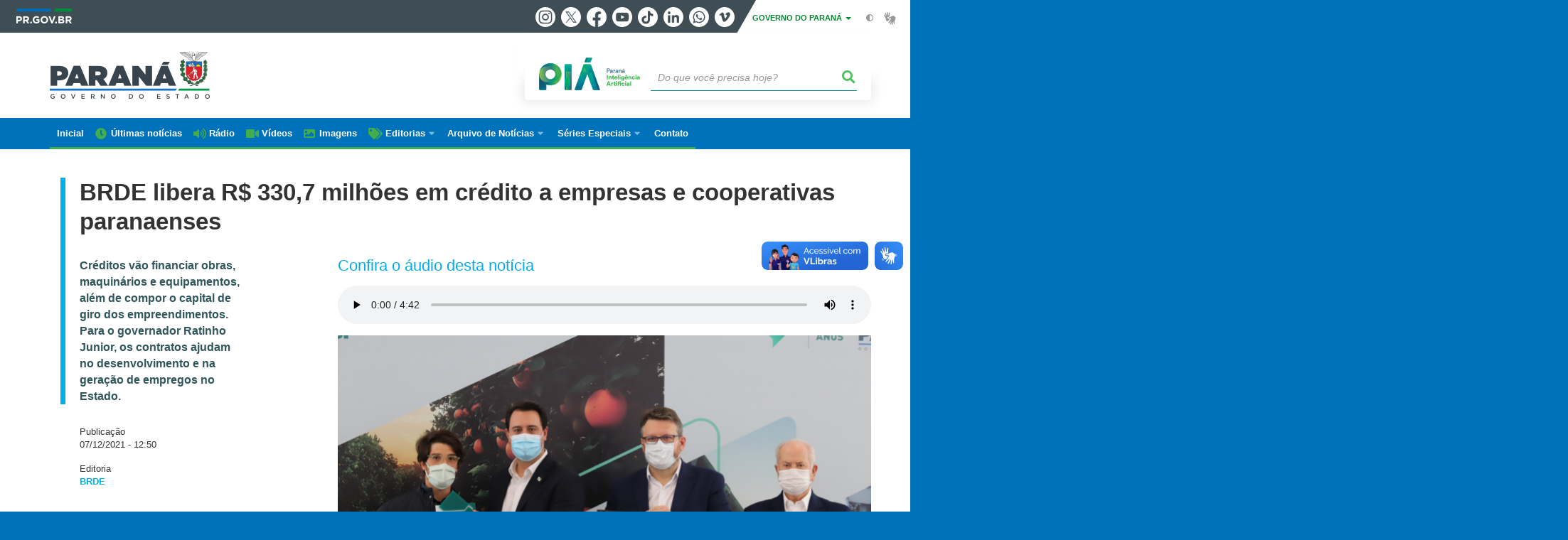

--- FILE ---
content_type: text/html; charset=UTF-8
request_url: https://www.parana.pr.gov.br/aen/Noticia/BRDE-libera-R-3307-milhoes-em-credito-empresas-e-cooperativas-paranaenses
body_size: 159736
content:
<!DOCTYPE html>
<html  lang="pt-br" dir="ltr" prefix="content: http://purl.org/rss/1.0/modules/content/  dc: http://purl.org/dc/terms/  foaf: http://xmlns.com/foaf/0.1/  og: http://ogp.me/ns#  rdfs: http://www.w3.org/2000/01/rdf-schema#  schema: http://schema.org/  sioc: http://rdfs.org/sioc/ns#  sioct: http://rdfs.org/sioc/types#  skos: http://www.w3.org/2004/02/skos/core#  xsd: http://www.w3.org/2001/XMLSchema# ">
  <head>
<script type="text/javascript">
(function(){
window["loaderConfig"] = "/TSPD/?type=21";
})();

</script>

<script type="text/javascript" src="/TSPD/?type=18"></script>

    <meta charset="utf-8" />
<link rel="canonical" href="https://www.parana.pr.gov.br/aen/Noticia/BRDE-libera-R-3307-milhoes-em-credito-empresas-e-cooperativas-paranaenses" />
<meta name="description" content="A agência paranaense do Banco Regional de Desenvolvimento do Extremo Sul (BRDE) assinou nesta terça-feira (7), em Curitiba, contratos de financiamento com quatro cooperativas e sete empresas do Estado" />
<meta property="og:site_name" content="Governo do Estado do Paraná" />
<meta property="og:type" content="Notícia" />
<meta property="og:url" content="https://www.parana.pr.gov.br/aen/Noticia/BRDE-libera-R-3307-milhoes-em-credito-empresas-e-cooperativas-paranaenses" />
<meta property="og:title" content="BRDE libera R$ 330,7 milhões em crédito a empresas e cooperativas paranaenses" />
<meta property="og:description" content="A agência paranaense do Banco Regional de Desenvolvimento do Extremo Sul (BRDE) assinou nesta terça-feira (7), em Curitiba, contratos de financiamento com quatro cooperativas e sete empresas do Estado" />
<meta property="og:image" content="https://www.parana.pr.gov.br/sites/default/arquivos_restritos/files/styles/share/public/imagem/2021-12/20211207_agb_brde-12_1.jpg?itok=0Z19wC6-" />
<meta property="og:image:width" content="674" />
<meta property="og:image:height" content="450" />
<meta name="google-site-verification" content="_RlnUW1QJe9G0o8eM3_O43JgQvVlGbu3-v9wJ2SEdM8" />
<meta name="MobileOptimized" content="width" />
<meta name="HandheldFriendly" content="true" />
<meta name="viewport" content="width=device-width, initial-scale=1.0" />
<link rel="stylesheet" media="screen" title="default" href="https://www.parana.pr.gov.br/themes/custom/celepar_base_v2/css/styles.css?v=1.1.3" />
<link rel="shortcut icon" href="/sites/default/themes/custom/aen/favicon.ico" type="image/vnd.microsoft.icon" />
<link rel="revision" href="https://www.parana.pr.gov.br/aen/Noticia/BRDE-libera-R-3307-milhoes-em-credito-empresas-e-cooperativas-paranaenses" />
<script src="/sites/default/arquivos_restritos/files/eu_cookie_compliance/eu_cookie_compliance.script.js?t9dw8w" defer></script>
<script>window.a2a_config=window.a2a_config||{};a2a_config.callbacks=[];a2a_config.overlays=[];a2a_config.templates={};</script>
<style>.content-functions.mobile-center .addtoany_list.a2a_kit a span {
  width: 30px !important;
  height: 30px !important;
  padding: 2px;
}
.content-functions.mobile-center .addtoany_list.a2a_kit a.a2a_button_twitter {
  width: 30px !important;
  height: 30px !important;
  margin: 0 2px;
}</style>

    <title>BRDE libera R$ 330,7 milhões em crédito a empresas e cooperativas paranaenses | Governo do Estado do Paraná</title>
    <link rel="stylesheet" media="all" href="/sites/default/arquivos_restritos/files/css/css_Vr5eawCER6uIwdEngTgylYBdegfqhX7B6snbHIdenMY.css" />
<link rel="stylesheet" media="all" href="/sites/default/arquivos_restritos/files/css/css_Z_wCquTz4jtq2Hx6jQvxHP7ZWwbZT4dtdn2qRA-mTKY.css" />
<link rel="stylesheet" media="all" href="https://web.celepar.pr.gov.br/drupal/css/gerais.css" />
<link rel="stylesheet" media="print" href="/sites/default/arquivos_restritos/files/css/css_zgp0R6svqh_JNVDpV5wCGBv5uHczsT0n5KEpxJxAp1o.css" />
<link rel="stylesheet" media="all" href="/sites/default/arquivos_restritos/files/css/css_VAazDgm5RxsT-0yFDsZinO6O9nzOoT4eN5QXvD89AJQ.css" />

    
<!--[if lte IE 8]>
<script src="/sites/default/arquivos_restritos/files/js/js_VtafjXmRvoUgAzqzYTA3Wrjkx9wcWhjP0G4ZnnqRamA.js"></script>
<![endif]-->
<script src="/sites/default/arquivos_restritos/files/js/js_QHqjxhGPGgZFwOfW92tmrVpssmC1sbO0zDG4TgLmaEI.js"></script>

    <meta name="viewport" content="width=device-width, initial-scale=1, maximum-scale=1, user-scalable=no">
  </head>
  <body class="path-node page-node-type-noticia has-glyphicons drupal" >
    <div id="wrapper">
      <noscript><iframe src="https://www.googletagmanager.com/ns.html?id=GTM-KC7Z5JJ7" height="0" width="0" style="display:none;visibility:hidden"></iframe></noscript>
        <div class="dialog-off-canvas-main-canvas" data-off-canvas-main-canvas>
    


<link rel="stylesheet" type="text/css" href="https://web.celepar.pr.gov.br/drupal/instbar/css/inst-bar.min.css?ver=mar2024">
  <!-- inst bar -->
  <div id="inst-bar">
    <div class="full-container">
      <div class="pull-left">
        <a class="marca-gov-pr" href="https://www.parana.pr.gov.br" tabindex="1"><img src="https://web.celepar.pr.gov.br/drupal/instbar/images/pr-gov-br-logo.png" alt="Governo do Paraná" title="Governo do Paraná" /></a>
        <ul id="accessibility-links"  class="element-invisible" >
          <li class="opt-content"><a href="#main-content" accesskey="1" title="Ir direto ao assunto principal - atalho nº1" tabindex="2">Ir para o conteúdo</a></li>
          <li class="opt-navigation"><a href="#main-navigation" accesskey="2" title="Ir ao menu principal - atalho nº2" tabindex="3">Ir para a navegação</a></li>
          <li class="opt-search"><a href="#edit-termo" accesskey="3" title="Ir para a busca - atalho nº3" tabindex="4">Ir para a busca</a></li>
          <li class="opt-accessibility"><a href="https://www.pia.pr.gov.br/acessibilidade" accesskey="4" title="Sobre a acessibilidade - atalho nº4" tabindex="5">Acessibilidade</a></li>
          <li class="opt-site-map"><a href="/sitemap" accesskey="5" title="Ir ao mapa do site - atalho nº5" tabindex="6">Mapa do site</a></li>
        </ul>
  <a id="btn-acionar-redes" class="btn-redes-gov-mobile" tabindex="7" href="#redes-sociais-parana"><span>Redes Sociais do Governo do Paraná</span></a>
    <ul id="div-header-social" class="header-social">
      <li><a href="https://www.instagram.com/governoparana/" class="sgov sgov-instagram" title="Instagram" target="_blank" rel="nofollow">Instagram</a></li>
      <li><a href="https://twitter.com/governoparana" class="sgov sgov-twitter" title="Twitter" target="_blank" rel="nofollow">Twitter</a></li>
      <li><a href="https://www.facebook.com/governoparana" class="sgov sgov-facebook" title="Facebook" target="_blank" rel="nofollow">Facebook</a></li>
      <li><a href="https://www.youtube.com/user/paranagoverno" class="sgov sgov-youtube" title="Youtube" target="_blank" rel="nofollow">Youtube</a></li>
      <li><a href="https://www.tiktok.com/@governoparana" class="sgov sgov-tiktok" title="Tiktok" target="_blank" rel="nofollow">Tiktok</a></li>
      <li><a href="https://www.linkedin.com/company/governoparana/" class="sgov sgov-linkedin" title="Linkedin" target="_blank" rel="nofollow">Linkedin</a></li>
      <li><a href="https://whatsapp.com/channel/0029Va86Qj5Jpe8kYSekbR3t" class="sgov sgov-whatsapp" title="Whatsapp" target="_blank" rel="nofollow">Whatsapp</a></li>
      <li><a href="https://vimeo.com/governoparana" class="sgov sgov-vimeo" title="Vimeo" target="_blank" rel="nofollow">Vimeo</a></li>
    </ul>
  </div>
    <div class="pull-right itens-gov">
      <nav class="pull-left">
        <div class="btn-group">
          <button type="button" class="dropdown-toggle" data-toggle="dropdown" aria-haspopup="true" aria-expanded="false">GOVERNO DO PARANÁ <span class="caret"></span></button>
            <ul class="dropdown-menu">
              <li><a class="dropdown-item" href="https://www.parana.pr.gov.br/Pagina/Orgaos-e-Entidades" target="_blank" rel="nofollow">Estrutura</a></li>
              <li><a class="dropdown-item" href="http://www.aen.pr.gov.br/" target="_blank" rel="nofollow">Agência de Notícias</a></li>
              <li><a class="dropdown-item" href="https://www.pia.pr.gov.br/" target="_blank" rel="nofollow">PIÁ</a></li>
              <li><a class="dropdown-item" href="https://www.cge.pr.gov.br/Pagina/Cartilhas-da-Lei-Geral-de-Protecao-de-Dados-LGPD" target="_blank" rel="nofollow">LGPD</a></li>
              <li><a class="dropdown-item" href="https://www.pia.pr.gov.br/servicos/Direitos/Ouvidoria/Registrar-solicitacao-na-Ouvidoria-do-Estado-do-Parana-eVoGZarb" target="_blank" rel="nofollow">Ouvidoria</a></li>
              <li><a class="dropdown-item" href="http://www.transparencia.pr.gov.br/" target="_blank" rel="nofollow">Portal da Transparência</a></li>
              <li><a class="dropdown-item" href="http://www.desaparecidos.pr.gov.br/desaparecidos/index.do?action=index" target="_blank" rel="nofollow"><i class="fa fa-male" aria-hidden="true"></i> Pessoas Desaparecidas</a></li>
            </ul>
        </div>
      </nav>
      <ul id="accessibility" class="pull-left">
        <li class="opt-icon opt-contrast"><a href="#" accesskey="6" title="Mudar o contraste - atalho nº6"><i class="fa fa-adjust"></i><span>Contraste</span></a></li>
        <li class="opt-icon opt-libras"><a href="http://www.vlibras.gov.br" target="_blank" accesskey="9" title="Ir para o site vlibras - atalho nº9" class="0" rel="nofollow"><i class="icon icon-vlibras"></i><span>Acessível em libras</span></a></li>
      </ul>
    </div>
  </div>
</div>
  <!-- inst bar -->


<header id='main-header'>
  <div class="container">
                      <div class="row">
          <div class="col-xs-12 col-sm-12 col-md-12 col-lg-12">
              <div class="region region-header">
    <section id="block-celeparheader" class="block block-celepar-blocks-custom-header block-celepar-header clearfix">
  
    

      <div class="row celeparheader">
  <div class="col-xs-11 col-sm-5 col-md-6 col-lg-7">
    <a href="#" id="btn-mobile-menu">
      <i class="fas fa-bars" aria-hidden="true"></i>
    </a>
                  <h1 class="logo">
        <a href="/" title="Ir para a página inicial">
                    <span class="logo-image">
                      <span class="sr-only">
              GOVERNO DO ESTADO DO PARANÁ
            </span>
          </span>
        </a>
        
                  <span class="nome-instituicao">
            <a href="/" title="Ir para a página inicial" rel="home">
                              Governo do Estado do Paraná
                          </a>
          </span>
                      </h1>
    
  </div>
  <div class="bloco-busca-pia col-xs-10 col-sm-7 col-md-6 col-lg-5">
    <div class="agrupador-pia-busca row">
      <div class="img-pia col-xs-3 col-sm-4">
        <a href="https://pia.paas.pr.gov.br/"><img class="color" src="https://web.celepar.pr.gov.br/drupal/images/pia_logo_142x47.png" title="Paraná Inteligência Artificial"></a>
        <a href="https://pia.paas.pr.gov.br/" tabindex="-1"><img class="white" style="display:none;" src="https://web.celepar.pr.gov.br/drupal/images/pia_logo_142x47_branco.png" title="Paraná Inteligência Artificial"></a>
      </div>
              <div class="campo-busca col-xs-9 col-sm-8">
                    <section class="block block-celepar-busca block-celepar-busca-block clearfix">
  
    

      <form class="celepar-busca" data-drupal-selector="celepar-busca" action="/aen/Noticia/BRDE-libera-R-3307-milhoes-em-credito-empresas-e-cooperativas-paranaenses" method="post" id="celepar-busca" accept-charset="UTF-8">
  <div class="form-item js-form-item form-type-textfield js-form-type-textfield form-item-termo js-form-item-termo form-no-label form-group">
  
  
  <input title="Buscar" data-drupal-selector="edit-termo" class="form-text form-control" type="text" id="edit-termo" name="termo" value="" size="60" placeholder="Do que você precisa hoje?" />

  
  
  </div>
<button class="fas fa-search button js-form-submit form-submit btn-default btn" data-drupal-selector="edit-submit" type="submit" id="edit-submit" name="op" value=""></button><input autocomplete="off" data-drupal-selector="form-vsw329u72civ4wdhzbf6e5v79xjztwl8ueghu2-noce" type="hidden" name="form_build_id" value="form-VSw329U72CIv4WDhzBf6e5V79XJZTWL8UEghu2-nOCE" /><input data-drupal-selector="edit-celepar-busca" type="hidden" name="form_id" value="celepar_busca" />
</form>

  </section>


        </div>
        
          </div>
  </div>
  <button class="fas fa-search btn button col-xs-1 ativa-mobile"></button>
</div>

  </section>


<div class="status-message">
  <div data-drupal-messages-fallback class="hidden"></div>
</div>

  </div>

          </div>
        </div>
            </div>
</header>

      <div id="top-navigation">
      <div class="container">
                          <div class="region region-top-navigation">
    

<nav role="navigation" aria-labelledby="block-navegacaoprincipal-menu" id="block-navegacaoprincipal" class="colunas_ajustaveis menu-aen">
            
  <h2 class="visually-hidden" id="block-navegacaoprincipal-menu">Navegação AEN</h2>
  

              <nav id="block-main-menu">
        


  
                  <ul class="menu mn-navegacao" id="main-navigation">
    
                                  
        <li>
        <a href="/aen"><span>Inicial</span></a>
                  </li>
                                  
        <li>
        <a href="/aen/noticias"><span>Últimas notícias</span></a>
                  </li>
                                  
        <li>
        <a href="/aen/audios"><span>Rádio</span></a>
                  </li>
                                  
        <li>
        <a href="/aen/arquivo-videos"><span>Vídeos</span></a>
                  </li>
                                  
        <li>
        <a href="/aen/Galerias"><span>Imagens</span></a>
                  </li>
                                  <li>
        <a href=""><span>Editorias</span></a>
                    
            <ul>
    
                                  
        <li>
        <a href="/aen/Editoria/Administracao"><span>Administração</span></a>
                  </li>
                                  
        <li>
        <a href="/aen/Editoria/Agepar"><span>Agepar</span></a>
                  </li>
                                  
        <li>
        <a href="/aen/Editoria/Agricultura-e-Abastecimento"><span>Agricultura e Abastecimento</span></a>
                  </li>
                                  
        <li>
        <a href="/aen/Editoria/Amep"><span>Amep</span></a>
                  </li>
                                  
        <li>
        <a href="/aen/Editoria/Asfalto-Novo-Vida-Nova"><span>Asfalto Novo, Vida Nova</span></a>
                  </li>
                                  
        <li>
        <a href="/aen/Editoria/BRDE"><span>BRDE</span></a>
                  </li>
                                  
        <li>
        <a href="/aen/Editoria/Casa-Civil"><span>Casa Civil</span></a>
                  </li>
                                  
        <li>
        <a href="/aen/Editoria/Celepar"><span>Celepar</span></a>
                  </li>
                                  
        <li>
        <a href="/aen/Editoria/Cidades"><span>Cidades</span></a>
                  </li>
                                  
        <li>
        <a href="/aen/Editoria/Ciencia-e-Tecnologia"><span>Ciência e Tecnologia</span></a>
                  </li>
                                  
        <li>
        <a href="/aen/Editoria/Comunicacao"><span>Comunicação</span></a>
                  </li>
                                  
        <li>
        <a href="/aen/Editoria/Controladoria-Geral-do-Estado"><span>Controladoria-Geral do Estado</span></a>
                  </li>
                                  
        <li>
        <a href="/aen/Editoria/Copel"><span>Copel</span></a>
                  </li>
                                  
        <li>
        <a href="/aen/Editoria/Coronavirus"><span>Coronavírus</span></a>
                  </li>
                                  
        <li>
        <a href="/aen/Editoria/Cultura"><span>Cultura</span></a>
                  </li>
                                  
        <li>
        <a href="/aen/Editoria/Defesa-Civil"><span>Defesa Civil</span></a>
                  </li>
                                  
        <li>
        <a href="/aen/Editoria/Defesa-do-Consumidor"><span>Defesa do Consumidor</span></a>
                  </li>
                                  
        <li>
        <a href="/aen/Editoria/Desenvolvimento-Social-e-Familia"><span>Desenvolvimento Social e Família</span></a>
                  </li>
                                  
        <li>
        <a href="/aen/Editoria/Desenvolvimento-Sustentavel"><span>Desenvolvimento Sustentável</span></a>
                  </li>
                                  
        <li>
        <a href="/aen/Editoria/Educacao"><span>Educação</span></a>
                  </li>
                                  
        <li>
        <a href="/aen/Editoria/Ensino-Superior"><span>Ensino Superior</span></a>
                  </li>
                                  
        <li>
        <a href="/aen/Editoria/Esporte"><span>Esporte</span></a>
                  </li>
                                  
        <li>
        <a href="/aen/Editoria/Fazenda"><span>Fazenda</span></a>
                  </li>
                                  
        <li>
        <a href="/aen/Editoria/Fomento-Parana"><span>Fomento Paraná</span></a>
                  </li>
                                  
        <li>
        <a href="/aen/Editoria/Governo"><span>Governo</span></a>
                  </li>
                                  
        <li>
        <a href="/aen/Editoria/Habitacao"><span>Habitação</span></a>
                  </li>
                                  
        <li>
        <a href="/aen/Editoria/Industria-Comercio-e-Servicos"><span>Indústria, Comércio e Serviços</span></a>
                  </li>
                                  
        <li>
        <a href="/aen/Editoria/Infraestrutura-e-Logistica"><span>Infraestrutura e Logística</span></a>
                  </li>
                                  
        <li>
        <a href="/aen/Editoria/Inovacao-e-Inteligencia-Artificial"><span>Inovação e Inteligência Artificial</span></a>
                  </li>
                                  
        <li>
        <a href="/aen/Editoria/Invest-Parana"><span>Invest Paraná</span></a>
                  </li>
                                  
        <li>
        <a href="/aen/Editoria/Justica-e-Cidadania"><span>Justiça e Cidadania</span></a>
                  </li>
                                  
        <li>
        <a href="/aen/Editoria/Lottopar"><span>Lottopar</span></a>
                  </li>
                                  
        <li>
        <a href="/aen/Editoria/Mulher-Igualdade-Racial-e-Pessoa-Idosa"><span>Mulher, Igualdade Racial e Pessoa Idosa</span></a>
                  </li>
                                  
        <li>
        <a href="/aen/Editoria/Planejamento"><span>Planejamento</span></a>
                  </li>
                                  
        <li>
        <a href="/aen/Editoria/Portos-do-Parana"><span>Portos do Paraná</span></a>
                  </li>
                                  
        <li>
        <a href="/aen/Editoria/Poupatempo"><span>Poupatempo</span></a>
                  </li>
                                  
        <li>
        <a href="/aen/Editoria/Previdencia"><span>Previdência</span></a>
                  </li>
                                  
        <li>
        <a href="/aen/Editoria/Procuradoria-Geral-do-Estado"><span>Procuradoria-Geral do Estado</span></a>
                  </li>
                                  
        <li>
        <a href="/aen/Editoria/Sanepar"><span>Sanepar</span></a>
                  </li>
                                  
        <li>
        <a href="/aen/Editoria/Saude"><span>Saúde</span></a>
                  </li>
                                  
        <li>
        <a href="/aen/Editoria/Seguranca-Publica"><span>Segurança Pública</span></a>
                  </li>
                                  
        <li>
        <a href="/aen/Editoria/Simepar"><span>Simepar</span></a>
                  </li>
                                  
        <li>
        <a href="/aen/Editoria/Trabalho-Qualificacao-e-Renda"><span>Trabalho, Qualificação e Renda</span></a>
                  </li>
                                  
        <li>
        <a href="/aen/Editoria/Transito"><span>Trânsito</span></a>
                  </li>
                                  
        <li>
        <a href="/aen/Editoria/Turismo"><span>Turismo</span></a>
                  </li>
                                  
        <li>
        <a href="/aen/Editoria/Verao-Maior-Parana"><span>Verão Maior Paraná</span></a>
                  </li>
          </ul>
  
            </li>
                                  <li>
        <a href=""><span>Arquivo de Notícias</span></a>
                    
            <ul>
    
                                  
        <li>
        <a href="/aen/arquivo"><span>De janeiro/2019 até hoje</span></a>
                  </li>
                                  
        <li>
        <a href="https://arquivo2011.aen.pr.gov.br/arquivo"><span>De janeiro/2011 a dezembro/2018</span></a>
                  </li>
                                  
        <li>
        <a href="https://arquivo2003.aen.pr.gov.br/arquivo"><span>De janeiro/2003 a dezembro/2010</span></a>
                  </li>
          </ul>
  
            </li>
                                  <li>
        <a href=""><span>Séries Especiais</span></a>
                    
            <ul>
    
                                  
        <li>
        <a href="/Pagina/40-anos-da-Orquestra-Sinfonica-do-Parana"><span>40 anos da Orquestra Sinfônica do Paraná</span></a>
                  </li>
                                  
        <li>
        <a href="/Delicias-do-Parana"><span>Delícias do Paraná</span></a>
                  </li>
                                  
        <li>
        <a href="/Feito-no-Parana"><span>Feito no Paraná</span></a>
                  </li>
                                  
        <li>
        <a href="/Geracao-Olimpica-e-Paralimpica-Paris-2024"><span>Geração Olímpica e Paralímpica Paris 2024</span></a>
                  </li>
                                  
        <li>
        <a href="/Guaira-140"><span>Guaíra 140</span></a>
                  </li>
                                  
        <li>
        <a href="/Parana-energia-verde-que-renova-o-campo"><span>Paraná, a energia verde que renova o campo</span></a>
                  </li>
                                  
        <li>
        <a href="/Parana-Agro"><span>Paraná Agro</span></a>
                  </li>
                                  
        <li>
        <a href="/Parana-o-Brasil-que-da-certo"><span>Paraná, o Brasil que dá certo</span></a>
                  </li>
          </ul>
  
            </li>
                                  
        <li>
        <a href="/Pagina/Contato"><span>Contato</span></a>
                  </li>
          </ul>
  


    </nav>
  </nav>

  </div>

      </div>
    </div>
  


  <section id="main" role="main" class="main-container container js-quickedit-main-content">
        <div class="row">

            
            
            
      <section id="main-content"  class="col-xs-12 container-wrapper">
        <div class="row">

                    
                    
                                              <div class="col-xs-12">
                <div class="container">
                    <div class="region region-content">
    


  <div class="container" id="content">

        <div class="row">
      <div class="col-sm-12 bloco-full-superior">
                  <h1 class="page-title">
            <span id="story_title"><span>BRDE libera R$ 330,7 milhões em crédito a empresas e cooperativas paranaenses</span>
</span>
                      </h1>
              </div>
    </div>

    <div class="row">
      <div class="col-sm-3 bloco-lateral-esq">
                  <div class="not-escopo-destaque">
            
            <div class="field field--name-field-escopo-destaque field--type-string-long field--label-hidden field--item">Créditos vão financiar obras, maquinários e equipamentos, além de compor o capital de giro dos empreendimentos. Para o governador Ratinho Junior, os contratos ajudam no desenvolvimento e na geração de empregos no Estado.</div>
      
          </div>
        

                  <div class="not-data">
            Publicação<br />
            <span id="story_date">07/12/2021 - 12:50</span>
          </div>
        
                  <div class="not-editoria">Editoria<br />
            <span id="story_topic_title">
              
              
      <div class="field field--name-field-editoria field--type-entity-reference field--label-hidden field--items">
              <div class="field--item"><a href="/aen/Editoria/BRDE" hreflang="pt-br">BRDE</a></div>
          </div>
  
            </span>
          </div>
        
        <div class="content-functions mobile-center">
          <ul class="pull-left mobile-center">
            <div class="share-label mobile-center">Compartilhe:</div>
            <span class="a2a_kit a2a_kit_size_24 addtoany_list" data-a2a-url="https://www.parana.pr.gov.br/aen/Noticia/BRDE-libera-R-3307-milhoes-em-credito-empresas-e-cooperativas-paranaenses" data-a2a-title="BRDE libera R$ 330,7 milhões em crédito a empresas e cooperativas paranaenses"><a class="a2a_button_facebook"></a><a class="a2a_button_twitter"></a><a class="a2a_button_whatsapp"></a><a class="a2a_button_linkedin"></a></span>
          </ul>
        </div>

      </div>

      <div class="col-sm-8 col-md-offset-1 bloco-central">

                          <h2 class="tit-media">Confira o áudio desta notícia</h2>
          <ul class="media-audios">
            <li>
      <div class="field field--name-field-audios field--type-entity-reference field--label-hidden field--items">
              <div class="field--item"><div>
  
  
            <div class="field field--name-field-media-audio field--type-file field--label-hidden field--item"><audio  controls="controls">
      <source  src="/sites/default/arquivos_restritos/files/audio/2021-12/CONTRATOS%20BRDE%20-%20REPORTER%20WYLLIAN%20SOPPA.mp3" type="audio/mpeg" />
  </audio>
</div>
      
</div>
</div>
          </div>
  </li>
          </ul>
                
                                    <ul class="media-images">
            <li><div id="gallery-news"><div data-blazy="" data-photoswipe-gallery class="slick blazy blazy--photoswipe slick--field slick--field-imagens slick--field-imagens--default unslick slick--skin--grid slick--optionset--galeria-main slick--less slick--photoswipe" id="slick-node-noticia-imagens-default-48754-1"><a href="/sites/default/arquivos_restritos/files/imagem/2021-12/20211207_agb_brde-12_1.jpg" class="blazy__photoswipe litebox" data-photoswipe-trigger data-media="{&quot;id&quot;:&quot;photoswipe&quot;,&quot;bundle&quot;:&quot;image&quot;,&quot;type&quot;:&quot;image&quot;,&quot;width&quot;:&quot;3000&quot;,&quot;height&quot;:&quot;2002&quot;}"><div data-thumb="/sites/default/arquivos_restritos/files/styles/escala_198x132_/public/imagem/2021-12/20211207_agb_brde-12_1.jpg?itok=yz5toJAX" class="media media--blazy media--bundle--image media--slick media--loading is-b-loading media--switch media--switch--photoswipe media--responsive media--image"><picture><img class="media__image media__element b-lazy b-responsive img-responsive" data-src="/sites/default/arquivos_restritos/files/styles/escala_500_altura_/public/imagem/2021-12/20211207_agb_brde-12_1.jpg?itok=8b0IgTUf" src="data:image/svg+xml;charset=utf-8,%3Csvg%20xmlns%3D&#039;http%3A%2F%2Fwww.w3.org%2F2000%2Fsvg&#039;%20viewBox%3D&#039;0%200%203000%202002&#039;%2F%3E" alt="BRDE" typeof="foaf:Image" /></picture><span class="media__icon media__icon--litebox"></span></div></a><div class="litebox-caption visually-hidden">O governador Carlos Massa Ratinho Junior, assina contratos para liberação de crédito  por meio do Banco Regional de Desenvolvimento do Extremo Sul (BRDE).
<br>Foto: Geraldo Bubniak/AEN</div><div class="slide__caption"><div class="slide__description">O governador Carlos Massa Ratinho Junior, assina contratos para liberação de crédito  por meio do Banco Regional de Desenvolvimento do Extremo Sul (BRDE).<br /><br>Foto: Geraldo Bubniak/AEN</div></div></div></div></li>
          </ul>
        
        
        <article data-history-node-id="48754" role="article" about="/aen/Noticia/BRDE-libera-R-3307-milhoes-em-credito-empresas-e-cooperativas-paranaenses" class="node node--type-noticia node--promoted node--view-mode-full clearfix">
          <div  class="node__content clearfix">
                          
            <div class="field field--name-field-texto field--type-text-long field--label-hidden field--item"><p>A agência paranaense do Banco Regional de Desenvolvimento do Extremo Sul (BRDE) assinou nesta terça-feira (7), em Curitiba, contratos de financiamento com quatro cooperativas e sete empresas do Estado. Os créditos somam R$ 330,7 milhões e vão financiar obras, maquinários e equipamentos, além de compor o capital de giro dos empreendimentos.</p>&#13;
&#13;
<p>O governador Carlos Massa Ratinho Junior, que acompanhou as assinaturas, destacou que as ofertas de crédito pelo BRDE e pela Fomento Paraná ajudam no desenvolvimento e na geração de empregos no Estado. Ele lembrou que, até outubro deste ano, cerca de <a href="https://www.aen.pr.gov.br/Noticia/Parana-chega-176-mil-novos-empregos-em-2021-quarto-melhor-resultado-do-Pais" target="_blank">176 mil vagas</a> foram criados no Paraná, que está entre os estados que lideram a abertura de postos de trabalho formais neste ano no País.</p>&#13;
&#13;
<p>“A função do BRDE, junto com a Fomento, é facilitar o crédito para as empresas que querem investir ou ampliar seus negócios no Paraná. Nossa orientação foi diversificar o leque de clientes do BRDE, para dar oportunidade a diferentes setores”, afirmou Ratinho Junior. “Com isso, conseguimos pulverizar esses recursos, fazendo com que chegasse não apenas aos grandes empreendimentos, como também nos pequenos, a exemplo do <a href="https://www.aen.pr.gov.br/Noticia/Em-seis-meses-Banco-do-Agricultor-Paranaense-ajudou-1235-projetos-do-campo" target="_blank">Banco do Agricultor Paranaense</a>”.</p>&#13;
&#13;
<p>Em 2021, quando o BRDE completou seus 60 anos de fundação, o banco chegou à marca de R$ 3,3 bilhões em operações de crédito, <a href="https://www.aen.pr.gov.br/Noticia/BRDE-atinge-mais-de-R-1-bilhao-em-contratos-firmados-no-Parana-em-2021" target="_blank">sendo que R$ 1,25 bilhão foram contratados no Paraná</a>. “Já superamos a meta para o ano, mas pretendemos fechar 2021 com R$ 3,5 bilhões em contratos. A agência paranaense responde por quase 40% desses recursos, o que mostra a pujança da nossa economia”, afirmou o presidente do BRDE, Wilson Bley Lipski.</p>&#13;
&#13;
<p>“Os contratos assinados nesta terça são bastante diversificados, com a pulverização dos recursos para diferentes setores”, destacou Bley. “Assumimos o desafio de ajudar na manutenção e criação de empregos, principalmente durante a pandemia, e estamos cumprindo com nosso objetivo social. Tanto que recebemos o <a href="https://www.aen.pr.gov.br/Noticia/Com-programa-Recupera-Sul-BRDE-vence-Premio-Banking-Transformation-2021" target="_blank">Prêmio Banking Transformation 2021</a> pelo Recupera Sul, um programa de crédito emergencial para a recuperação das empresas afetadas nesse período”.</p>&#13;
&#13;
<ul><li><strong><a href="https://www.aen.pr.gov.br/Noticia/Puxado-pela-regiao-de-Guarapuava-Parana-lidera-producao-nacional-de-cevada" target="_blank">Puxado pela região de Guarapuava, Paraná lidera produção nacional de cevada</a></strong></li>&#13;
	<li>&#13;
	<p><strong><a href="https://www.aen.pr.gov.br/Noticia/Cultivo-de-pupunha-em-Guaraquecaba-alia-geracao-de-renda-preservacao-ambiental" target="_blank">Cultivo de pupunha em Guaraqueçaba alia geração de renda à preservação ambiental</a></strong></p>&#13;
	</li>&#13;
</ul><p><strong>CONTRATOS </strong>– O maior contrato assinado nesta terça é com a cooperativa de crédito Cresol, no valor de R$ 120 milhões. O recurso vai ajudar no financiamento de empreendimentos dos clientes e cooperados, como projetos para geração de energias limpas e renováveis, salões de beleza, panificadoras, oficinas mecânicas, marcenarias, pequenas costureiras, entre outros.</p>&#13;
&#13;
<p>“Temos uma parceria com o BRDE desde 1997 e, a cada ano, fortalecemos mais esse trabalho. Começamos, na época, com um empréstimo de R$ 700 mil e agora chegamos a R$ 120 milhões”, ressaltou o presidente da Cresol, Alzemiro Thomé. “Com esse valor, vamos disponibilizar créditos a cerca de mil clientes, principalmente micro e pequenas empresas”.</p>&#13;
&#13;
<p>A Cooperativa Integrada financiou R$ 30 milhões, que serão investidos na melhoria das estruturas de recebimento e armazenamento de grãos, além de suporte aos cerca de 11,4 mil cooperados. A cooperativa conta com 15 unidades espalhadas no Estado, que vão receber esses investimentos, além de três indústrias e aproximadamente 2 mil funcionários.</p>&#13;
&#13;
<p>“A modalidade de financiamento que contratamos com o BRDE, de Certificado dos Recebíveis do Agronegócio (CRA), tem um perfil de longo prazo, o que dá mais tranquilidade e solidez para a cooperativa negociar com os cooperados”, explicou o vice-presidente da Integrada, João Francisco Sanches Filho. “O banco é, provavelmente, nosso principal parceiro para fomentar os investimentos. A cooperativa tem 26 anos e, graças à parceria com o BRDE e o Governo do Estado, crescemos ano a ano”.</p>&#13;
&#13;
<ul><li><strong><a href="https://www.aen.pr.gov.br/Noticia/Com-mais-de-14-mil-projetos-governador-celebra-avanco-de-energia-renovavel-na-agroindustria" target="_blank">Com mais de 1,4 mil projetos, governador celebra avanço de energia renovável na agroindústria</a></strong></li>&#13;
</ul><p>Ainda entre as cooperativas, a Copacol assinou um contrato no valor de R$ 15 milhões para ampliação da estrutura e aquisição de equipamentos. A C.Vale fez uma operação no valor de R$ 19,6 milhões para a compra de equipamentos. Já o contrato com o Sicoob, de R$ 50 milhões, vai atender os associados de todo o Estado da cooperativa de crédito.</p>&#13;
&#13;
<p><strong>EMPRESAS </strong>– Entre as operações de crédito com as empresas está um contrato no valor de R$ 25,3 milhões com a empresa Cavernoso III Energia, para a construção da Pequena Central Hidrelétrica (PCH) Cavernoso III. O empreendimento, que está sendo instalado no Rio Cavernoso, em Virmond, no Centro Sul do Estado, terá 6,5 MW de potência instalada.</p>&#13;
&#13;
<ul><li><strong><a href="https://www.aen.pr.gov.br/Noticia/Com-nova-legislacao-acesso-energia-renovavel-para-o-agronegocio-ficou-mais-facil" target="_blank">Com nova legislação, acesso à energia renovável para o agronegócio ficou mais fácil</a></strong></li>&#13;
</ul><p>A distribuidora de insumos agrícolas Disan, que tem sede em São Miguel do Oeste e 27 unidades espalhadas na região Oeste, contratou um empréstimo de R$ 8 milhões para fomentar projetos do agronegócio, com investimentos na infraestrutura que seriam silos para a armazenamento de grãos. “São investimentos que trazem oportunidades de emprego e abre oportunidade para que mais pessoas participem do nosso negócio, que cresce junto com o agro”, afirmou a diretora da empresa, Leila Zorzetto.</p>&#13;
&#13;
<p>O contrato da indústria de fertilizantes Agrocete foi de R$ 15 milhões. O recurso será usado para a ampliação da fábrica de inoculantes e construção de uma fábrica de fertilizantes e em um barracão armazenagem. A fabricante de tintas Alessi também fez um empréstimo no valor de R$ 15 milhões para a instalação de sua sede própria em Mandirituba, na Região Metropolitana de Curitiba.</p>&#13;
&#13;
<p>Também foram assinados contratos com a empresa de transportes rodoviário Vale do Piquiri, que vai aplicar R$ 12,7 milhões em capital de giro, além de R$ 10 milhões para a ampliação das instalações e aquisição de equipamentos para a Metalkraft e R$ 10 milhões para investimento e capital de giro para a produtora de sementes Sojamil.</p>&#13;
&#13;
<ul><li><strong><a href="https://www.aen.pr.gov.br/Noticia/Governadores-do-Codesul-reforcam-planejamento-integrado-para-o-crescimento-regional" target="_blank">Governadores do Codesul reforçam planejamento integrado para o crescimento regional</a></strong></li>&#13;
</ul><p><strong>PRESENÇAS </strong>– Participaram da solenidade o chefe da Casa Civil, Guto Silva; os secretários estaduais da Agricultura e do Abastecimento, Norberto Ortigara; e do Planejamento e Projetos Estruturantes, Valdemar Bernardo Jorge; o diretor Administrativo do BRDE, Luiz Carlos Borges da Silveira; o diretor-presidente da Fomento Paraná, Heraldo Neves; e os deputados estaduais Hussein Bakri (líder do Governo), Gugu Bueno, Tião Medeiros, Doutor Baptista e Boca Aberta Júnior.</p>&#13;</div>
      
                      </div>
        </article>

      </div>

    </div>

    <div class="row">

      <div class="col-sm-12">

                  <div id="medias">
                                                    

                            <h3> GALERIA DE IMAGENS </h3>
              <ul class="galeria">
                <li>
            <div class="field field--name-field-galeria field--type-entity-reference field--label-hidden field--item"><div>
  
  <div class="slick-wrapper slick-wrapper--asnavfor slick-wrapper--default slick-wrapper--v-tn slick-wrapper--tn-right"><div class="slick slick--vertical slick--optionset--galeira-thumbnail-vertical slick--thumbnail" id="slick-media-galeria-de-imagens-media-slideshow-midia-anexada-em-outro-node-418894-2-thumbnail"><div id="slick-media-galeria-de-imagens-media-slideshow-midia-anexada-em-outro-node-418894-2-thumbnail-slider" data-slick="{&quot;mobileFirst&quot;:true,&quot;asNavFor&quot;:&quot;#slick-media-galeria-de-imagens-media-slideshow-midia-anexada-em-outro-node-418894-2-slider&quot;,&quot;centerMode&quot;:true,&quot;centerPadding&quot;:0,&quot;focusOnSelect&quot;:true,&quot;infinite&quot;:false,&quot;lazyLoad&quot;:&quot;blazy&quot;,&quot;respondTo&quot;:&quot;slider&quot;,&quot;slide&quot;:&quot;.slick__slide&quot;,&quot;vertical&quot;:true,&quot;verticalSwiping&quot;:true}" class="slick__slider"><div class="slick__slide slide slide--0"><div class="slide__thumbnail"><img src="/sites/default/arquivos_restritos/files/styles/escala_e_corta_226x185_/public/imagem/2021-12/20211207_agb_brde-14_1.jpg?itok=8-8h8fja" width="226" height="185" alt="BRDE" typeof="foaf:Image" class="img-responsive" /></div></div><div class="slick__slide slide slide--1"><div class="slide__thumbnail"><img src="/sites/default/arquivos_restritos/files/styles/escala_e_corta_226x185_/public/imagem/2021-12/20211207_agb_brde_2.jpg?itok=dw8Ac00V" width="226" height="185" alt="BRDE" typeof="foaf:Image" class="img-responsive" /></div></div><div class="slick__slide slide slide--2"><div class="slide__thumbnail"><img src="/sites/default/arquivos_restritos/files/styles/escala_e_corta_226x185_/public/imagem/2021-12/20211207_agb_brde-2_1.jpg?itok=124DtOeq" width="226" height="185" alt="BRDE" typeof="foaf:Image" class="img-responsive" /></div></div><div class="slick__slide slide slide--3"><div class="slide__thumbnail"><img src="/sites/default/arquivos_restritos/files/styles/escala_e_corta_226x185_/public/imagem/2021-12/20211207_agb_brde-3_1.jpg?itok=pFfp8GF2" width="226" height="185" alt="BRDE" typeof="foaf:Image" class="img-responsive" /></div></div><div class="slick__slide slide slide--4"><div class="slide__thumbnail"><img src="/sites/default/arquivos_restritos/files/styles/escala_e_corta_226x185_/public/imagem/2021-12/20211207_agb_brde-5.jpg?itok=gcK5VB5u" width="226" height="185" alt="BRDE" typeof="foaf:Image" class="img-responsive" /></div></div><div class="slick__slide slide slide--5"><div class="slide__thumbnail"><img src="/sites/default/arquivos_restritos/files/styles/escala_e_corta_226x185_/public/imagem/2021-12/20211207_agb_brde-7_1.jpg?itok=cpl-uhXq" width="226" height="185" alt="BRDE" typeof="foaf:Image" class="img-responsive" /></div></div><div class="slick__slide slide slide--6"><div class="slide__thumbnail"><img src="/sites/default/arquivos_restritos/files/styles/escala_e_corta_226x185_/public/imagem/2021-12/20211207_agb_brde-6_1.jpg?itok=G0Psnt89" width="226" height="185" alt="BRDE" typeof="foaf:Image" class="img-responsive" /></div></div><div class="slick__slide slide slide--7"><div class="slide__thumbnail"><img src="/sites/default/arquivos_restritos/files/styles/escala_e_corta_226x185_/public/imagem/2021-12/20211207_agb_brde-8_1.jpg?itok=172m9g-6" width="226" height="185" alt="BRDE" typeof="foaf:Image" class="img-responsive" /></div></div><div class="slick__slide slide slide--8"><div class="slide__thumbnail"><img src="/sites/default/arquivos_restritos/files/styles/escala_e_corta_226x185_/public/imagem/2021-12/20211207_agb_brde-9_1.jpg?itok=36ImN2QB" width="226" height="185" alt="BRDE" typeof="foaf:Image" class="img-responsive" /></div></div><div class="slick__slide slide slide--9"><div class="slide__thumbnail"><img src="/sites/default/arquivos_restritos/files/styles/escala_e_corta_226x185_/public/imagem/2021-12/20211207_agb_brde-11_1.jpg?itok=-H9WxDmL" width="226" height="185" alt="BRDE" typeof="foaf:Image" class="img-responsive" /></div></div><div class="slick__slide slide slide--10"><div class="slide__thumbnail"><img src="/sites/default/arquivos_restritos/files/styles/escala_e_corta_226x185_/public/imagem/2021-12/20211207_agb_brde-10_1.jpg?itok=p0vxbs_P" width="226" height="185" alt="BRDE" typeof="foaf:Image" class="img-responsive" /></div></div><div class="slick__slide slide slide--11"><div class="slide__thumbnail"><img src="/sites/default/arquivos_restritos/files/styles/escala_e_corta_226x185_/public/imagem/2021-12/20211207_agb_brde-13_1.jpg?itok=JxyP79UU" width="226" height="185" alt="BRDE" typeof="foaf:Image" class="img-responsive" /></div></div><div class="slick__slide slide slide--12"><div class="slide__thumbnail"><img src="/sites/default/arquivos_restritos/files/styles/escala_e_corta_226x185_/public/imagem/2021-12/20211207_agb_brde-12_1.jpg?itok=AtDaR0-R" width="226" height="185" alt="BRDE" typeof="foaf:Image" class="img-responsive" /></div></div><div class="slick__slide slide slide--13"><div class="slide__thumbnail"><img src="/sites/default/arquivos_restritos/files/styles/escala_e_corta_226x185_/public/imagem/2021-12/20211207_agb_brde-15.jpg?itok=kadqlC-z" width="226" height="185" alt="BRDE" typeof="foaf:Image" class="img-responsive" /></div></div><div class="slick__slide slide slide--14"><div class="slide__thumbnail"><img src="/sites/default/arquivos_restritos/files/styles/escala_e_corta_226x185_/public/imagem/2021-12/20211207_agb_brde-16_1.jpg?itok=A4MTDRMn" width="226" height="185" alt="BRDE" typeof="foaf:Image" class="img-responsive" /></div></div><div class="slick__slide slide slide--15"><div class="slide__thumbnail"><img src="/sites/default/arquivos_restritos/files/styles/escala_e_corta_226x185_/public/imagem/2021-12/20211207_agb_brde-17_1.jpg?itok=inDgumN7" width="226" height="185" alt="BRDE" typeof="foaf:Image" class="img-responsive" /></div></div><div class="slick__slide slide slide--16"><div class="slide__thumbnail"><img src="/sites/default/arquivos_restritos/files/styles/escala_e_corta_226x185_/public/imagem/2021-12/20211207_agb_brde-18_1.jpg?itok=rWDjQltt" width="226" height="185" alt="BRDE" typeof="foaf:Image" class="img-responsive" /></div></div><div class="slick__slide slide slide--17"><div class="slide__thumbnail"><img src="/sites/default/arquivos_restritos/files/styles/escala_e_corta_226x185_/public/imagem/2021-12/20211207_agb_brde-19_1.jpg?itok=yi_xaNOV" width="226" height="185" alt="BRDE" typeof="foaf:Image" class="img-responsive" /></div></div><div class="slick__slide slide slide--18"><div class="slide__thumbnail"><img src="/sites/default/arquivos_restritos/files/styles/escala_e_corta_226x185_/public/imagem/2021-12/20211207_agb_brde-20_1.jpg?itok=jMdJMuAR" width="226" height="185" alt="BRDE" typeof="foaf:Image" class="img-responsive" /></div></div><div class="slick__slide slide slide--19"><div class="slide__thumbnail"><img src="/sites/default/arquivos_restritos/files/styles/escala_e_corta_226x185_/public/imagem/2021-12/20211207_agb_brde-21_1.jpg?itok=vzon2DMW" width="226" height="185" alt="BRDE" typeof="foaf:Image" class="img-responsive" /></div></div><div class="slick__slide slide slide--20"><div class="slide__thumbnail"><img src="/sites/default/arquivos_restritos/files/styles/escala_e_corta_226x185_/public/imagem/2021-12/20211207_agb_brde-22_1.jpg?itok=eDJ5ItT1" width="226" height="185" alt="BRDE" typeof="foaf:Image" class="img-responsive" /></div></div><div class="slick__slide slide slide--21"><div class="slide__thumbnail"><img src="/sites/default/arquivos_restritos/files/styles/escala_e_corta_226x185_/public/imagem/2021-12/20211207_agb_brde-23_1.jpg?itok=MnkC4dM8" width="226" height="185" alt="BRDE" typeof="foaf:Image" class="img-responsive" /></div></div><div class="slick__slide slide slide--22"><div class="slide__thumbnail"><img src="/sites/default/arquivos_restritos/files/styles/escala_e_corta_226x185_/public/imagem/2021-12/20211207_agb_brde-24_1.jpg?itok=UODHPDyd" width="226" height="185" alt="BRDE" typeof="foaf:Image" class="img-responsive" /></div></div><div class="slick__slide slide slide--23"><div class="slide__thumbnail"><img src="/sites/default/arquivos_restritos/files/styles/escala_e_corta_226x185_/public/imagem/2021-12/20211207_agb_brde-25_1.jpg?itok=eM0jlaN5" width="226" height="185" alt="BRDE" typeof="foaf:Image" class="img-responsive" /></div></div><div class="slick__slide slide slide--24"><div class="slide__thumbnail"><img src="/sites/default/arquivos_restritos/files/styles/escala_e_corta_226x185_/public/imagem/2021-12/20211207_agb_brde-26_1.jpg?itok=MeMBn_L-" width="226" height="185" alt="BRDE" typeof="foaf:Image" class="img-responsive" /></div></div><div class="slick__slide slide slide--25"><div class="slide__thumbnail"><img src="/sites/default/arquivos_restritos/files/styles/escala_e_corta_226x185_/public/imagem/2021-12/20211207_agb_brde-27_1.jpg?itok=8y64HTe0" width="226" height="185" alt="BRDE" typeof="foaf:Image" class="img-responsive" /></div></div><div class="slick__slide slide slide--26"><div class="slide__thumbnail"><img src="/sites/default/arquivos_restritos/files/styles/escala_e_corta_226x185_/public/imagem/2021-12/20211207_agb_brde-28_1.jpg?itok=6d8qVkSV" width="226" height="185" alt="BRDE" typeof="foaf:Image" class="img-responsive" /></div></div><div class="slick__slide slide slide--27"><div class="slide__thumbnail"><img src="/sites/default/arquivos_restritos/files/styles/escala_e_corta_226x185_/public/imagem/2021-12/20211207_agb_brde-29_1.jpg?itok=YTfyfoOO" width="226" height="185" alt="BRDE" typeof="foaf:Image" class="img-responsive" /></div></div><div class="slick__slide slide slide--28"><div class="slide__thumbnail"><img src="/sites/default/arquivos_restritos/files/styles/escala_e_corta_226x185_/public/imagem/2021-12/20211207_agb_brde-30_1.jpg?itok=y97nl2TW" width="226" height="185" alt="BRDE" typeof="foaf:Image" class="img-responsive" /></div></div><div class="slick__slide slide slide--29"><div class="slide__thumbnail"><img src="/sites/default/arquivos_restritos/files/styles/escala_e_corta_226x185_/public/imagem/2021-12/20211207_agb_brde-31_1.jpg?itok=F1dOsHrH" width="226" height="185" alt="BRDE" typeof="foaf:Image" class="img-responsive" /></div></div><div class="slick__slide slide slide--30"><div class="slide__thumbnail"><img src="/sites/default/arquivos_restritos/files/styles/escala_e_corta_226x185_/public/imagem/2021-12/20211207_agb_brde-32.jpg?itok=7C_t5zOm" width="226" height="185" alt="BRDE" typeof="foaf:Image" class="img-responsive" /></div></div><div class="slick__slide slide slide--31"><div class="slide__thumbnail"><img src="/sites/default/arquivos_restritos/files/styles/escala_e_corta_226x185_/public/imagem/2021-12/20211207_agb_brde-33_1.jpg?itok=w1QOhu0A" width="226" height="185" alt="BRDE" typeof="foaf:Image" class="img-responsive" /></div></div><div class="slick__slide slide slide--32"><div class="slide__thumbnail"><img src="/sites/default/arquivos_restritos/files/styles/escala_e_corta_226x185_/public/imagem/2021-12/20211207_agb_brde-34_1.jpg?itok=EsTIZcoJ" width="226" height="185" alt="BRDE" typeof="foaf:Image" class="img-responsive" /></div></div><div class="slick__slide slide slide--33"><div class="slide__thumbnail"><img src="/sites/default/arquivos_restritos/files/styles/escala_e_corta_226x185_/public/imagem/2021-12/20211207_agb_brde-35_1.jpg?itok=ROo9MDv8" width="226" height="185" alt="BRDE" typeof="foaf:Image" class="img-responsive" /></div></div><div class="slick__slide slide slide--34"><div class="slide__thumbnail"><img src="/sites/default/arquivos_restritos/files/styles/escala_e_corta_226x185_/public/imagem/2021-12/20211207_agb_brde-36_1.jpg?itok=hWeMT7cw" width="226" height="185" alt="BRDE" typeof="foaf:Image" class="img-responsive" /></div></div><div class="slick__slide slide slide--35"><div class="slide__thumbnail"><img src="/sites/default/arquivos_restritos/files/styles/escala_e_corta_226x185_/public/imagem/2021-12/20211207_agb_brde-38_1.jpg?itok=NNcY6zKW" width="226" height="185" alt="BRDE" typeof="foaf:Image" class="img-responsive" /></div></div><div class="slick__slide slide slide--36"><div class="slide__thumbnail"><img src="/sites/default/arquivos_restritos/files/styles/escala_e_corta_226x185_/public/imagem/2021-12/20211207_agb_brde-37_1.jpg?itok=giofBpuO" width="226" height="185" alt="BRDE" typeof="foaf:Image" class="img-responsive" /></div></div></div><nav role="navigation" class="slick__arrow slick__arrow--v"><button type="button" data-role="none" class="slick-prev" aria-label="" tabindex="0"></button><button type="button" data-role="none" class="slick-next" aria-label="" tabindex="0"></button></nav></div><div data-blazy="" data-photoswipe-gallery class="slick blazy blazy--photoswipe slick--field slick--field-media-slideshow slick--field-media-slideshow--midia-anexada-em-outro-node slick--skin--default slick--optionset--galeria-main slick--main slick--photoswipe" id="slick-media-galeria-de-imagens-media-slideshow-midia-anexada-em-outro-node-418894-2"><div id="slick-media-galeria-de-imagens-media-slideshow-midia-anexada-em-outro-node-418894-2-slider" data-slick="{&quot;mobileFirst&quot;:true,&quot;asNavFor&quot;:&quot;#slick-media-galeria-de-imagens-media-slideshow-midia-anexada-em-outro-node-418894-2-thumbnail-slider&quot;,&quot;adaptiveHeight&quot;:true,&quot;arrows&quot;:false,&quot;focusOnSelect&quot;:true,&quot;infinite&quot;:false,&quot;lazyLoad&quot;:&quot;blazy&quot;,&quot;slide&quot;:&quot;.slick__slide&quot;}" class="slick__slider"><div class="slick__slide slide slide--0 slide--caption--below"><div class="slide__content"><div class="slide__media"><a href="/sites/default/arquivos_restritos/files/imagem/2021-12/20211207_agb_brde-14_1.jpg" class="blazy__photoswipe litebox" data-photoswipe-trigger data-media="{&quot;id&quot;:&quot;photoswipe&quot;,&quot;bundle&quot;:&quot;image&quot;,&quot;type&quot;:&quot;image&quot;,&quot;width&quot;:&quot;3000&quot;,&quot;height&quot;:&quot;2000&quot;}"><div data-thumb="/sites/default/arquivos_restritos/files/styles/escala_e_corta_226x185_/public/imagem/2021-12/20211207_agb_brde-14_1.jpg?itok=8-8h8fja" class="media media--blazy media--bundle--image media--slick media--loading is-b-loading media--switch media--switch--photoswipe media--image"><img alt="BRDE" class="media__image media__element b-lazy img-responsive" data-src="/sites/default/arquivos_restritos/files/styles/escala_e_corta_915_555_/public/imagem/2021-12/20211207_agb_brde-14_1.jpg?itok=EVxt70YV" src="data:image/svg+xml;charset=utf-8,%3Csvg%20xmlns%3D&#039;http%3A%2F%2Fwww.w3.org%2F2000%2Fsvg&#039;%20viewBox%3D&#039;0%200%20915%20555&#039;%2F%3E" width="915" height="555" typeof="foaf:Image" /><span class="media__icon media__icon--litebox"></span></div></a><div class="litebox-caption visually-hidden">O governador Carlos Massa Ratinho Junior, assina contratos para liberação de crédito  por meio do Banco Regional de Desenvolvimento do Extremo Sul (BRDE).
<br>Foto: Geraldo Bubniak/AEN</div></div><div class="slide__caption"><div class="slide__description">O governador Carlos Massa Ratinho Junior, assina contratos para liberação de crédito  por meio do Banco Regional de Desenvolvimento do Extremo Sul (BRDE).<br /><br>Foto: Geraldo Bubniak/AEN</div></div></div></div><div class="slick__slide slide slide--1 slide--caption--below"><div class="slide__content"><div class="slide__media"><a href="/sites/default/arquivos_restritos/files/imagem/2021-12/20211207_agb_brde_2.jpg" class="blazy__photoswipe litebox" data-photoswipe-trigger data-media="{&quot;id&quot;:&quot;photoswipe&quot;,&quot;bundle&quot;:&quot;image&quot;,&quot;type&quot;:&quot;image&quot;,&quot;width&quot;:&quot;3000&quot;,&quot;height&quot;:&quot;2001&quot;}"><div data-thumb="/sites/default/arquivos_restritos/files/styles/escala_e_corta_226x185_/public/imagem/2021-12/20211207_agb_brde_2.jpg?itok=dw8Ac00V" class="media media--blazy media--bundle--image media--slick media--loading is-b-loading media--switch media--switch--photoswipe media--image"><img alt="BRDE" class="media__image media__element b-lazy img-responsive" data-src="/sites/default/arquivos_restritos/files/styles/escala_e_corta_915_555_/public/imagem/2021-12/20211207_agb_brde_2.jpg?itok=M-71NdcF" src="data:image/svg+xml;charset=utf-8,%3Csvg%20xmlns%3D&#039;http%3A%2F%2Fwww.w3.org%2F2000%2Fsvg&#039;%20viewBox%3D&#039;0%200%20915%20555&#039;%2F%3E" width="915" height="555" typeof="foaf:Image" /><span class="media__icon media__icon--litebox"></span></div></a><div class="litebox-caption visually-hidden">O governador Carlos Massa Ratinho Junior, assina contratos para liberação de crédito  por meio do Banco Regional de Desenvolvimento do Extremo Sul (BRDE).
<br>Foto: Geraldo Bubniak/AEN</div></div><div class="slide__caption"><div class="slide__description">O governador Carlos Massa Ratinho Junior, assina contratos para liberação de crédito  por meio do Banco Regional de Desenvolvimento do Extremo Sul (BRDE).<br /><br>Foto: Geraldo Bubniak/AEN</div></div></div></div><div class="slick__slide slide slide--2 slide--caption--below"><div class="slide__content"><div class="slide__media"><a href="/sites/default/arquivos_restritos/files/imagem/2021-12/20211207_agb_brde-2_1.jpg" class="blazy__photoswipe litebox" data-photoswipe-trigger data-media="{&quot;id&quot;:&quot;photoswipe&quot;,&quot;bundle&quot;:&quot;image&quot;,&quot;type&quot;:&quot;image&quot;,&quot;width&quot;:&quot;3000&quot;,&quot;height&quot;:&quot;2000&quot;}"><div data-thumb="/sites/default/arquivos_restritos/files/styles/escala_e_corta_226x185_/public/imagem/2021-12/20211207_agb_brde-2_1.jpg?itok=124DtOeq" class="media media--blazy media--bundle--image media--slick media--loading is-b-loading media--switch media--switch--photoswipe media--image"><img alt="BRDE" class="media__image media__element b-lazy img-responsive" data-src="/sites/default/arquivos_restritos/files/styles/escala_e_corta_915_555_/public/imagem/2021-12/20211207_agb_brde-2_1.jpg?itok=p_Y4EdMi" src="data:image/svg+xml;charset=utf-8,%3Csvg%20xmlns%3D&#039;http%3A%2F%2Fwww.w3.org%2F2000%2Fsvg&#039;%20viewBox%3D&#039;0%200%20915%20555&#039;%2F%3E" width="915" height="555" typeof="foaf:Image" /><span class="media__icon media__icon--litebox"></span></div></a><div class="litebox-caption visually-hidden">O governador Carlos Massa Ratinho Junior, assina contratos para liberação de crédito  por meio do Banco Regional de Desenvolvimento do Extremo Sul (BRDE).
<br>Foto: Geraldo Bubniak/AEN</div></div><div class="slide__caption"><div class="slide__description">O governador Carlos Massa Ratinho Junior, assina contratos para liberação de crédito  por meio do Banco Regional de Desenvolvimento do Extremo Sul (BRDE).<br /><br>Foto: Geraldo Bubniak/AEN</div></div></div></div><div class="slick__slide slide slide--3 slide--caption--below"><div class="slide__content"><div class="slide__media"><a href="/sites/default/arquivos_restritos/files/imagem/2021-12/20211207_agb_brde-3_1.jpg" class="blazy__photoswipe litebox" data-photoswipe-trigger data-media="{&quot;id&quot;:&quot;photoswipe&quot;,&quot;bundle&quot;:&quot;image&quot;,&quot;type&quot;:&quot;image&quot;,&quot;width&quot;:&quot;3000&quot;,&quot;height&quot;:&quot;2000&quot;}"><div data-thumb="/sites/default/arquivos_restritos/files/styles/escala_e_corta_226x185_/public/imagem/2021-12/20211207_agb_brde-3_1.jpg?itok=pFfp8GF2" class="media media--blazy media--bundle--image media--slick media--loading is-b-loading media--switch media--switch--photoswipe media--image"><img alt="BRDE" class="media__image media__element b-lazy img-responsive" data-src="/sites/default/arquivos_restritos/files/styles/escala_e_corta_915_555_/public/imagem/2021-12/20211207_agb_brde-3_1.jpg?itok=mUL_77Pm" src="data:image/svg+xml;charset=utf-8,%3Csvg%20xmlns%3D&#039;http%3A%2F%2Fwww.w3.org%2F2000%2Fsvg&#039;%20viewBox%3D&#039;0%200%20915%20555&#039;%2F%3E" width="915" height="555" typeof="foaf:Image" /><span class="media__icon media__icon--litebox"></span></div></a><div class="litebox-caption visually-hidden">O governador Carlos Massa Ratinho Junior, assina contratos para liberação de crédito  por meio do Banco Regional de Desenvolvimento do Extremo Sul (BRDE).
<br>Foto: Geraldo Bubniak/AEN</div></div><div class="slide__caption"><div class="slide__description">O governador Carlos Massa Ratinho Junior, assina contratos para liberação de crédito  por meio do Banco Regional de Desenvolvimento do Extremo Sul (BRDE).<br /><br>Foto: Geraldo Bubniak/AEN</div></div></div></div><div class="slick__slide slide slide--4 slide--caption--below"><div class="slide__content"><div class="slide__media"><a href="/sites/default/arquivos_restritos/files/imagem/2021-12/20211207_agb_brde-5.jpg" class="blazy__photoswipe litebox" data-photoswipe-trigger data-media="{&quot;id&quot;:&quot;photoswipe&quot;,&quot;bundle&quot;:&quot;image&quot;,&quot;type&quot;:&quot;image&quot;,&quot;width&quot;:&quot;3000&quot;,&quot;height&quot;:&quot;2000&quot;}"><div data-thumb="/sites/default/arquivos_restritos/files/styles/escala_e_corta_226x185_/public/imagem/2021-12/20211207_agb_brde-5.jpg?itok=gcK5VB5u" class="media media--blazy media--bundle--image media--slick media--loading is-b-loading media--switch media--switch--photoswipe media--image"><img alt="BRDE" class="media__image media__element b-lazy img-responsive" data-src="/sites/default/arquivos_restritos/files/styles/escala_e_corta_915_555_/public/imagem/2021-12/20211207_agb_brde-5.jpg?itok=B2jlqylA" src="data:image/svg+xml;charset=utf-8,%3Csvg%20xmlns%3D&#039;http%3A%2F%2Fwww.w3.org%2F2000%2Fsvg&#039;%20viewBox%3D&#039;0%200%20915%20555&#039;%2F%3E" width="915" height="555" typeof="foaf:Image" /><span class="media__icon media__icon--litebox"></span></div></a><div class="litebox-caption visually-hidden">O governador Carlos Massa Ratinho Junior, assina contratos para liberação de crédito  por meio do Banco Regional de Desenvolvimento do Extremo Sul (BRDE).
<br>Foto: Geraldo Bubniak/AEN</div></div><div class="slide__caption"><div class="slide__description">O governador Carlos Massa Ratinho Junior, assina contratos para liberação de crédito  por meio do Banco Regional de Desenvolvimento do Extremo Sul (BRDE).<br /><br>Foto: Geraldo Bubniak/AEN</div></div></div></div><div class="slick__slide slide slide--5 slide--caption--below"><div class="slide__content"><div class="slide__media"><a href="/sites/default/arquivos_restritos/files/imagem/2021-12/20211207_agb_brde-7_1.jpg" class="blazy__photoswipe litebox" data-photoswipe-trigger data-media="{&quot;id&quot;:&quot;photoswipe&quot;,&quot;bundle&quot;:&quot;image&quot;,&quot;type&quot;:&quot;image&quot;,&quot;width&quot;:&quot;3000&quot;,&quot;height&quot;:&quot;2000&quot;}"><div data-thumb="/sites/default/arquivos_restritos/files/styles/escala_e_corta_226x185_/public/imagem/2021-12/20211207_agb_brde-7_1.jpg?itok=cpl-uhXq" class="media media--blazy media--bundle--image media--slick media--loading is-b-loading media--switch media--switch--photoswipe media--image"><img alt="BRDE" class="media__image media__element b-lazy img-responsive" data-src="/sites/default/arquivos_restritos/files/styles/escala_e_corta_915_555_/public/imagem/2021-12/20211207_agb_brde-7_1.jpg?itok=4Olp2r8g" src="data:image/svg+xml;charset=utf-8,%3Csvg%20xmlns%3D&#039;http%3A%2F%2Fwww.w3.org%2F2000%2Fsvg&#039;%20viewBox%3D&#039;0%200%20915%20555&#039;%2F%3E" width="915" height="555" typeof="foaf:Image" /><span class="media__icon media__icon--litebox"></span></div></a><div class="litebox-caption visually-hidden">O governador Carlos Massa Ratinho Junior, assina contratos para liberação de crédito  por meio do Banco Regional de Desenvolvimento do Extremo Sul (BRDE).
<br>Foto: Geraldo Bubniak/AEN</div></div><div class="slide__caption"><div class="slide__description">O governador Carlos Massa Ratinho Junior, assina contratos para liberação de crédito  por meio do Banco Regional de Desenvolvimento do Extremo Sul (BRDE).<br /><br>Foto: Geraldo Bubniak/AEN</div></div></div></div><div class="slick__slide slide slide--6 slide--caption--below"><div class="slide__content"><div class="slide__media"><a href="/sites/default/arquivos_restritos/files/imagem/2021-12/20211207_agb_brde-6_1.jpg" class="blazy__photoswipe litebox" data-photoswipe-trigger data-media="{&quot;id&quot;:&quot;photoswipe&quot;,&quot;bundle&quot;:&quot;image&quot;,&quot;type&quot;:&quot;image&quot;,&quot;width&quot;:&quot;3000&quot;,&quot;height&quot;:&quot;2002&quot;}"><div data-thumb="/sites/default/arquivos_restritos/files/styles/escala_e_corta_226x185_/public/imagem/2021-12/20211207_agb_brde-6_1.jpg?itok=G0Psnt89" class="media media--blazy media--bundle--image media--slick media--loading is-b-loading media--switch media--switch--photoswipe media--image"><img alt="BRDE" class="media__image media__element b-lazy img-responsive" data-src="/sites/default/arquivos_restritos/files/styles/escala_e_corta_915_555_/public/imagem/2021-12/20211207_agb_brde-6_1.jpg?itok=h0oJlltl" src="data:image/svg+xml;charset=utf-8,%3Csvg%20xmlns%3D&#039;http%3A%2F%2Fwww.w3.org%2F2000%2Fsvg&#039;%20viewBox%3D&#039;0%200%20915%20555&#039;%2F%3E" width="915" height="555" typeof="foaf:Image" /><span class="media__icon media__icon--litebox"></span></div></a><div class="litebox-caption visually-hidden">O governador Carlos Massa Ratinho Junior, assina contratos para liberação de crédito  por meio do Banco Regional de Desenvolvimento do Extremo Sul (BRDE).
<br>Foto: Geraldo Bubniak/AEN</div></div><div class="slide__caption"><div class="slide__description">O governador Carlos Massa Ratinho Junior, assina contratos para liberação de crédito  por meio do Banco Regional de Desenvolvimento do Extremo Sul (BRDE).<br /><br>Foto: Geraldo Bubniak/AEN</div></div></div></div><div class="slick__slide slide slide--7 slide--caption--below"><div class="slide__content"><div class="slide__media"><a href="/sites/default/arquivos_restritos/files/imagem/2021-12/20211207_agb_brde-8_1.jpg" class="blazy__photoswipe litebox" data-photoswipe-trigger data-media="{&quot;id&quot;:&quot;photoswipe&quot;,&quot;bundle&quot;:&quot;image&quot;,&quot;type&quot;:&quot;image&quot;,&quot;width&quot;:&quot;3000&quot;,&quot;height&quot;:&quot;2002&quot;}"><div data-thumb="/sites/default/arquivos_restritos/files/styles/escala_e_corta_226x185_/public/imagem/2021-12/20211207_agb_brde-8_1.jpg?itok=172m9g-6" class="media media--blazy media--bundle--image media--slick media--loading is-b-loading media--switch media--switch--photoswipe media--image"><img alt="BRDE" class="media__image media__element b-lazy img-responsive" data-src="/sites/default/arquivos_restritos/files/styles/escala_e_corta_915_555_/public/imagem/2021-12/20211207_agb_brde-8_1.jpg?itok=FAM5e1Xk" src="data:image/svg+xml;charset=utf-8,%3Csvg%20xmlns%3D&#039;http%3A%2F%2Fwww.w3.org%2F2000%2Fsvg&#039;%20viewBox%3D&#039;0%200%20915%20555&#039;%2F%3E" width="915" height="555" typeof="foaf:Image" /><span class="media__icon media__icon--litebox"></span></div></a><div class="litebox-caption visually-hidden">O governador Carlos Massa Ratinho Junior, assina contratos para liberação de crédito  por meio do Banco Regional de Desenvolvimento do Extremo Sul (BRDE).
<br>Foto: Geraldo Bubniak/AEN</div></div><div class="slide__caption"><div class="slide__description">O governador Carlos Massa Ratinho Junior, assina contratos para liberação de crédito  por meio do Banco Regional de Desenvolvimento do Extremo Sul (BRDE).<br /><br>Foto: Geraldo Bubniak/AEN</div></div></div></div><div class="slick__slide slide slide--8 slide--caption--below"><div class="slide__content"><div class="slide__media"><a href="/sites/default/arquivos_restritos/files/imagem/2021-12/20211207_agb_brde-9_1.jpg" class="blazy__photoswipe litebox" data-photoswipe-trigger data-media="{&quot;id&quot;:&quot;photoswipe&quot;,&quot;bundle&quot;:&quot;image&quot;,&quot;type&quot;:&quot;image&quot;,&quot;width&quot;:&quot;3000&quot;,&quot;height&quot;:&quot;2003&quot;}"><div data-thumb="/sites/default/arquivos_restritos/files/styles/escala_e_corta_226x185_/public/imagem/2021-12/20211207_agb_brde-9_1.jpg?itok=36ImN2QB" class="media media--blazy media--bundle--image media--slick media--loading is-b-loading media--switch media--switch--photoswipe media--image"><img alt="BRDE" class="media__image media__element b-lazy img-responsive" data-src="/sites/default/arquivos_restritos/files/styles/escala_e_corta_915_555_/public/imagem/2021-12/20211207_agb_brde-9_1.jpg?itok=F5v9bUhs" src="data:image/svg+xml;charset=utf-8,%3Csvg%20xmlns%3D&#039;http%3A%2F%2Fwww.w3.org%2F2000%2Fsvg&#039;%20viewBox%3D&#039;0%200%20915%20555&#039;%2F%3E" width="915" height="555" typeof="foaf:Image" /><span class="media__icon media__icon--litebox"></span></div></a><div class="litebox-caption visually-hidden">O governador Carlos Massa Ratinho Junior, assina contratos para liberação de crédito  por meio do Banco Regional de Desenvolvimento do Extremo Sul (BRDE).
<br>Foto: Geraldo Bubniak/AEN</div></div><div class="slide__caption"><div class="slide__description">O governador Carlos Massa Ratinho Junior, assina contratos para liberação de crédito  por meio do Banco Regional de Desenvolvimento do Extremo Sul (BRDE).<br /><br>Foto: Geraldo Bubniak/AEN</div></div></div></div><div class="slick__slide slide slide--9 slide--caption--below"><div class="slide__content"><div class="slide__media"><a href="/sites/default/arquivos_restritos/files/imagem/2021-12/20211207_agb_brde-11_1.jpg" class="blazy__photoswipe litebox" data-photoswipe-trigger data-media="{&quot;id&quot;:&quot;photoswipe&quot;,&quot;bundle&quot;:&quot;image&quot;,&quot;type&quot;:&quot;image&quot;,&quot;width&quot;:&quot;3000&quot;,&quot;height&quot;:&quot;1999&quot;}"><div data-thumb="/sites/default/arquivos_restritos/files/styles/escala_e_corta_226x185_/public/imagem/2021-12/20211207_agb_brde-11_1.jpg?itok=-H9WxDmL" class="media media--blazy media--bundle--image media--slick media--loading is-b-loading media--switch media--switch--photoswipe media--image"><img alt="BRDE" class="media__image media__element b-lazy img-responsive" data-src="/sites/default/arquivos_restritos/files/styles/escala_e_corta_915_555_/public/imagem/2021-12/20211207_agb_brde-11_1.jpg?itok=T_kBZnvU" src="data:image/svg+xml;charset=utf-8,%3Csvg%20xmlns%3D&#039;http%3A%2F%2Fwww.w3.org%2F2000%2Fsvg&#039;%20viewBox%3D&#039;0%200%20915%20555&#039;%2F%3E" width="915" height="555" typeof="foaf:Image" /><span class="media__icon media__icon--litebox"></span></div></a><div class="litebox-caption visually-hidden">O governador Carlos Massa Ratinho Junior, assina contratos para liberação de crédito  por meio do Banco Regional de Desenvolvimento do Extremo Sul (BRDE).
<br>Foto: Geraldo Bubniak/AEN</div></div><div class="slide__caption"><div class="slide__description">O governador Carlos Massa Ratinho Junior, assina contratos para liberação de crédito  por meio do Banco Regional de Desenvolvimento do Extremo Sul (BRDE).<br /><br>Foto: Geraldo Bubniak/AEN</div></div></div></div><div class="slick__slide slide slide--10 slide--caption--below"><div class="slide__content"><div class="slide__media"><a href="/sites/default/arquivos_restritos/files/imagem/2021-12/20211207_agb_brde-10_1.jpg" class="blazy__photoswipe litebox" data-photoswipe-trigger data-media="{&quot;id&quot;:&quot;photoswipe&quot;,&quot;bundle&quot;:&quot;image&quot;,&quot;type&quot;:&quot;image&quot;,&quot;width&quot;:&quot;3000&quot;,&quot;height&quot;:&quot;2000&quot;}"><div data-thumb="/sites/default/arquivos_restritos/files/styles/escala_e_corta_226x185_/public/imagem/2021-12/20211207_agb_brde-10_1.jpg?itok=p0vxbs_P" class="media media--blazy media--bundle--image media--slick media--loading is-b-loading media--switch media--switch--photoswipe media--image"><img alt="BRDE" class="media__image media__element b-lazy img-responsive" data-src="/sites/default/arquivos_restritos/files/styles/escala_e_corta_915_555_/public/imagem/2021-12/20211207_agb_brde-10_1.jpg?itok=eQxSalft" src="data:image/svg+xml;charset=utf-8,%3Csvg%20xmlns%3D&#039;http%3A%2F%2Fwww.w3.org%2F2000%2Fsvg&#039;%20viewBox%3D&#039;0%200%20915%20555&#039;%2F%3E" width="915" height="555" typeof="foaf:Image" /><span class="media__icon media__icon--litebox"></span></div></a><div class="litebox-caption visually-hidden">O governador Carlos Massa Ratinho Junior, assina contratos para liberação de crédito  por meio do Banco Regional de Desenvolvimento do Extremo Sul (BRDE).
<br>Foto: Geraldo Bubniak/AEN</div></div><div class="slide__caption"><div class="slide__description">O governador Carlos Massa Ratinho Junior, assina contratos para liberação de crédito  por meio do Banco Regional de Desenvolvimento do Extremo Sul (BRDE).<br /><br>Foto: Geraldo Bubniak/AEN</div></div></div></div><div class="slick__slide slide slide--11 slide--caption--below"><div class="slide__content"><div class="slide__media"><a href="/sites/default/arquivos_restritos/files/imagem/2021-12/20211207_agb_brde-13_1.jpg" class="blazy__photoswipe litebox" data-photoswipe-trigger data-media="{&quot;id&quot;:&quot;photoswipe&quot;,&quot;bundle&quot;:&quot;image&quot;,&quot;type&quot;:&quot;image&quot;,&quot;width&quot;:&quot;3000&quot;,&quot;height&quot;:&quot;2000&quot;}"><div data-thumb="/sites/default/arquivos_restritos/files/styles/escala_e_corta_226x185_/public/imagem/2021-12/20211207_agb_brde-13_1.jpg?itok=JxyP79UU" class="media media--blazy media--bundle--image media--slick media--loading is-b-loading media--switch media--switch--photoswipe media--image"><img alt="BRDE" class="media__image media__element b-lazy img-responsive" data-src="/sites/default/arquivos_restritos/files/styles/escala_e_corta_915_555_/public/imagem/2021-12/20211207_agb_brde-13_1.jpg?itok=5AQu21Cm" src="data:image/svg+xml;charset=utf-8,%3Csvg%20xmlns%3D&#039;http%3A%2F%2Fwww.w3.org%2F2000%2Fsvg&#039;%20viewBox%3D&#039;0%200%20915%20555&#039;%2F%3E" width="915" height="555" typeof="foaf:Image" /><span class="media__icon media__icon--litebox"></span></div></a><div class="litebox-caption visually-hidden">O governador Carlos Massa Ratinho Junior, assina contratos para liberação de crédito  por meio do Banco Regional de Desenvolvimento do Extremo Sul (BRDE).
<br>Foto: Geraldo Bubniak/AEN</div></div><div class="slide__caption"><div class="slide__description">O governador Carlos Massa Ratinho Junior, assina contratos para liberação de crédito  por meio do Banco Regional de Desenvolvimento do Extremo Sul (BRDE).<br /><br>Foto: Geraldo Bubniak/AEN</div></div></div></div><div class="slick__slide slide slide--12 slide--caption--below"><div class="slide__content"><div class="slide__media"><a href="/sites/default/arquivos_restritos/files/imagem/2021-12/20211207_agb_brde-12_1.jpg" class="blazy__photoswipe litebox" data-photoswipe-trigger data-media="{&quot;id&quot;:&quot;photoswipe&quot;,&quot;bundle&quot;:&quot;image&quot;,&quot;type&quot;:&quot;image&quot;,&quot;width&quot;:&quot;3000&quot;,&quot;height&quot;:&quot;2002&quot;}"><div data-thumb="/sites/default/arquivos_restritos/files/styles/escala_e_corta_226x185_/public/imagem/2021-12/20211207_agb_brde-12_1.jpg?itok=AtDaR0-R" class="media media--blazy media--bundle--image media--slick media--loading is-b-loading media--switch media--switch--photoswipe media--image"><img alt="BRDE" class="media__image media__element b-lazy img-responsive" data-src="/sites/default/arquivos_restritos/files/styles/escala_e_corta_915_555_/public/imagem/2021-12/20211207_agb_brde-12_1.jpg?itok=N5GgODCG" src="data:image/svg+xml;charset=utf-8,%3Csvg%20xmlns%3D&#039;http%3A%2F%2Fwww.w3.org%2F2000%2Fsvg&#039;%20viewBox%3D&#039;0%200%20915%20555&#039;%2F%3E" width="915" height="555" typeof="foaf:Image" /><span class="media__icon media__icon--litebox"></span></div></a><div class="litebox-caption visually-hidden">O governador Carlos Massa Ratinho Junior, assina contratos para liberação de crédito  por meio do Banco Regional de Desenvolvimento do Extremo Sul (BRDE).
<br>Foto: Geraldo Bubniak/AEN</div></div><div class="slide__caption"><div class="slide__description">O governador Carlos Massa Ratinho Junior, assina contratos para liberação de crédito  por meio do Banco Regional de Desenvolvimento do Extremo Sul (BRDE).<br /><br>Foto: Geraldo Bubniak/AEN</div></div></div></div><div class="slick__slide slide slide--13 slide--caption--below"><div class="slide__content"><div class="slide__media"><a href="/sites/default/arquivos_restritos/files/imagem/2021-12/20211207_agb_brde-15.jpg" class="blazy__photoswipe litebox" data-photoswipe-trigger data-media="{&quot;id&quot;:&quot;photoswipe&quot;,&quot;bundle&quot;:&quot;image&quot;,&quot;type&quot;:&quot;image&quot;,&quot;width&quot;:&quot;3000&quot;,&quot;height&quot;:&quot;2000&quot;}"><div data-thumb="/sites/default/arquivos_restritos/files/styles/escala_e_corta_226x185_/public/imagem/2021-12/20211207_agb_brde-15.jpg?itok=kadqlC-z" class="media media--blazy media--bundle--image media--slick media--loading is-b-loading media--switch media--switch--photoswipe media--image"><img alt="BRDE" class="media__image media__element b-lazy img-responsive" data-src="/sites/default/arquivos_restritos/files/styles/escala_e_corta_915_555_/public/imagem/2021-12/20211207_agb_brde-15.jpg?itok=BoOCyYfc" src="data:image/svg+xml;charset=utf-8,%3Csvg%20xmlns%3D&#039;http%3A%2F%2Fwww.w3.org%2F2000%2Fsvg&#039;%20viewBox%3D&#039;0%200%20915%20555&#039;%2F%3E" width="915" height="555" typeof="foaf:Image" /><span class="media__icon media__icon--litebox"></span></div></a><div class="litebox-caption visually-hidden">O governador Carlos Massa Ratinho Junior, assina contratos para liberação de crédito  por meio do Banco Regional de Desenvolvimento do Extremo Sul (BRDE).
<br>Foto: Geraldo Bubniak/AEN</div></div><div class="slide__caption"><div class="slide__description">O governador Carlos Massa Ratinho Junior, assina contratos para liberação de crédito  por meio do Banco Regional de Desenvolvimento do Extremo Sul (BRDE).<br /><br>Foto: Geraldo Bubniak/AEN</div></div></div></div><div class="slick__slide slide slide--14 slide--caption--below"><div class="slide__content"><div class="slide__media"><a href="/sites/default/arquivos_restritos/files/imagem/2021-12/20211207_agb_brde-16_1.jpg" class="blazy__photoswipe litebox" data-photoswipe-trigger data-media="{&quot;id&quot;:&quot;photoswipe&quot;,&quot;bundle&quot;:&quot;image&quot;,&quot;type&quot;:&quot;image&quot;,&quot;width&quot;:&quot;3000&quot;,&quot;height&quot;:&quot;2000&quot;}"><div data-thumb="/sites/default/arquivos_restritos/files/styles/escala_e_corta_226x185_/public/imagem/2021-12/20211207_agb_brde-16_1.jpg?itok=A4MTDRMn" class="media media--blazy media--bundle--image media--slick media--loading is-b-loading media--switch media--switch--photoswipe media--image"><img alt="BRDE" class="media__image media__element b-lazy img-responsive" data-src="/sites/default/arquivos_restritos/files/styles/escala_e_corta_915_555_/public/imagem/2021-12/20211207_agb_brde-16_1.jpg?itok=3jRY48mA" src="data:image/svg+xml;charset=utf-8,%3Csvg%20xmlns%3D&#039;http%3A%2F%2Fwww.w3.org%2F2000%2Fsvg&#039;%20viewBox%3D&#039;0%200%20915%20555&#039;%2F%3E" width="915" height="555" typeof="foaf:Image" /><span class="media__icon media__icon--litebox"></span></div></a><div class="litebox-caption visually-hidden">O governador Carlos Massa Ratinho Junior, assina contratos para liberação de crédito  por meio do Banco Regional de Desenvolvimento do Extremo Sul (BRDE).
<br>Foto: Geraldo Bubniak/AEN</div></div><div class="slide__caption"><div class="slide__description">O governador Carlos Massa Ratinho Junior, assina contratos para liberação de crédito  por meio do Banco Regional de Desenvolvimento do Extremo Sul (BRDE).<br /><br>Foto: Geraldo Bubniak/AEN</div></div></div></div><div class="slick__slide slide slide--15 slide--caption--below"><div class="slide__content"><div class="slide__media"><a href="/sites/default/arquivos_restritos/files/imagem/2021-12/20211207_agb_brde-17_1.jpg" class="blazy__photoswipe litebox" data-photoswipe-trigger data-media="{&quot;id&quot;:&quot;photoswipe&quot;,&quot;bundle&quot;:&quot;image&quot;,&quot;type&quot;:&quot;image&quot;,&quot;width&quot;:&quot;3000&quot;,&quot;height&quot;:&quot;2000&quot;}"><div data-thumb="/sites/default/arquivos_restritos/files/styles/escala_e_corta_226x185_/public/imagem/2021-12/20211207_agb_brde-17_1.jpg?itok=inDgumN7" class="media media--blazy media--bundle--image media--slick media--loading is-b-loading media--switch media--switch--photoswipe media--image"><img alt="BRDE" class="media__image media__element b-lazy img-responsive" data-src="/sites/default/arquivos_restritos/files/styles/escala_e_corta_915_555_/public/imagem/2021-12/20211207_agb_brde-17_1.jpg?itok=K5k8MdiI" src="data:image/svg+xml;charset=utf-8,%3Csvg%20xmlns%3D&#039;http%3A%2F%2Fwww.w3.org%2F2000%2Fsvg&#039;%20viewBox%3D&#039;0%200%20915%20555&#039;%2F%3E" width="915" height="555" typeof="foaf:Image" /><span class="media__icon media__icon--litebox"></span></div></a><div class="litebox-caption visually-hidden">O governador Carlos Massa Ratinho Junior, assina contratos para liberação de crédito  por meio do Banco Regional de Desenvolvimento do Extremo Sul (BRDE).
<br>Foto: Geraldo Bubniak/AEN</div></div><div class="slide__caption"><div class="slide__description">O governador Carlos Massa Ratinho Junior, assina contratos para liberação de crédito  por meio do Banco Regional de Desenvolvimento do Extremo Sul (BRDE).<br /><br>Foto: Geraldo Bubniak/AEN</div></div></div></div><div class="slick__slide slide slide--16 slide--caption--below"><div class="slide__content"><div class="slide__media"><a href="/sites/default/arquivos_restritos/files/imagem/2021-12/20211207_agb_brde-18_1.jpg" class="blazy__photoswipe litebox" data-photoswipe-trigger data-media="{&quot;id&quot;:&quot;photoswipe&quot;,&quot;bundle&quot;:&quot;image&quot;,&quot;type&quot;:&quot;image&quot;,&quot;width&quot;:&quot;3000&quot;,&quot;height&quot;:&quot;2000&quot;}"><div data-thumb="/sites/default/arquivos_restritos/files/styles/escala_e_corta_226x185_/public/imagem/2021-12/20211207_agb_brde-18_1.jpg?itok=rWDjQltt" class="media media--blazy media--bundle--image media--slick media--loading is-b-loading media--switch media--switch--photoswipe media--image"><img alt="BRDE" class="media__image media__element b-lazy img-responsive" data-src="/sites/default/arquivos_restritos/files/styles/escala_e_corta_915_555_/public/imagem/2021-12/20211207_agb_brde-18_1.jpg?itok=0qr_NhH2" src="data:image/svg+xml;charset=utf-8,%3Csvg%20xmlns%3D&#039;http%3A%2F%2Fwww.w3.org%2F2000%2Fsvg&#039;%20viewBox%3D&#039;0%200%20915%20555&#039;%2F%3E" width="915" height="555" typeof="foaf:Image" /><span class="media__icon media__icon--litebox"></span></div></a><div class="litebox-caption visually-hidden">O governador Carlos Massa Ratinho Junior, assina contratos para liberação de crédito  por meio do Banco Regional de Desenvolvimento do Extremo Sul (BRDE).
<br>Foto: Geraldo Bubniak/AEN</div></div><div class="slide__caption"><div class="slide__description">O governador Carlos Massa Ratinho Junior, assina contratos para liberação de crédito  por meio do Banco Regional de Desenvolvimento do Extremo Sul (BRDE).<br /><br>Foto: Geraldo Bubniak/AEN</div></div></div></div><div class="slick__slide slide slide--17 slide--caption--below"><div class="slide__content"><div class="slide__media"><a href="/sites/default/arquivos_restritos/files/imagem/2021-12/20211207_agb_brde-19_1.jpg" class="blazy__photoswipe litebox" data-photoswipe-trigger data-media="{&quot;id&quot;:&quot;photoswipe&quot;,&quot;bundle&quot;:&quot;image&quot;,&quot;type&quot;:&quot;image&quot;,&quot;width&quot;:&quot;3000&quot;,&quot;height&quot;:&quot;2000&quot;}"><div data-thumb="/sites/default/arquivos_restritos/files/styles/escala_e_corta_226x185_/public/imagem/2021-12/20211207_agb_brde-19_1.jpg?itok=yi_xaNOV" class="media media--blazy media--bundle--image media--slick media--loading is-b-loading media--switch media--switch--photoswipe media--image"><img alt="BRDE" class="media__image media__element b-lazy img-responsive" data-src="/sites/default/arquivos_restritos/files/styles/escala_e_corta_915_555_/public/imagem/2021-12/20211207_agb_brde-19_1.jpg?itok=B9MQdLHJ" src="data:image/svg+xml;charset=utf-8,%3Csvg%20xmlns%3D&#039;http%3A%2F%2Fwww.w3.org%2F2000%2Fsvg&#039;%20viewBox%3D&#039;0%200%20915%20555&#039;%2F%3E" width="915" height="555" typeof="foaf:Image" /><span class="media__icon media__icon--litebox"></span></div></a><div class="litebox-caption visually-hidden">O governador Carlos Massa Ratinho Junior, assina contratos para liberação de crédito  por meio do Banco Regional de Desenvolvimento do Extremo Sul (BRDE).
<br>Foto: Geraldo Bubniak/AEN</div></div><div class="slide__caption"><div class="slide__description">O governador Carlos Massa Ratinho Junior, assina contratos para liberação de crédito  por meio do Banco Regional de Desenvolvimento do Extremo Sul (BRDE).<br /><br>Foto: Geraldo Bubniak/AEN</div></div></div></div><div class="slick__slide slide slide--18 slide--caption--below"><div class="slide__content"><div class="slide__media"><a href="/sites/default/arquivos_restritos/files/imagem/2021-12/20211207_agb_brde-20_1.jpg" class="blazy__photoswipe litebox" data-photoswipe-trigger data-media="{&quot;id&quot;:&quot;photoswipe&quot;,&quot;bundle&quot;:&quot;image&quot;,&quot;type&quot;:&quot;image&quot;,&quot;width&quot;:&quot;3000&quot;,&quot;height&quot;:&quot;2000&quot;}"><div data-thumb="/sites/default/arquivos_restritos/files/styles/escala_e_corta_226x185_/public/imagem/2021-12/20211207_agb_brde-20_1.jpg?itok=jMdJMuAR" class="media media--blazy media--bundle--image media--slick media--loading is-b-loading media--switch media--switch--photoswipe media--image"><img alt="BRDE" class="media__image media__element b-lazy img-responsive" data-src="/sites/default/arquivos_restritos/files/styles/escala_e_corta_915_555_/public/imagem/2021-12/20211207_agb_brde-20_1.jpg?itok=JTdpVg4H" src="data:image/svg+xml;charset=utf-8,%3Csvg%20xmlns%3D&#039;http%3A%2F%2Fwww.w3.org%2F2000%2Fsvg&#039;%20viewBox%3D&#039;0%200%20915%20555&#039;%2F%3E" width="915" height="555" typeof="foaf:Image" /><span class="media__icon media__icon--litebox"></span></div></a><div class="litebox-caption visually-hidden">O governador Carlos Massa Ratinho Junior, assina contratos para liberação de crédito  por meio do Banco Regional de Desenvolvimento do Extremo Sul (BRDE).
<br>Foto: Geraldo Bubniak/AEN</div></div><div class="slide__caption"><div class="slide__description">O governador Carlos Massa Ratinho Junior, assina contratos para liberação de crédito  por meio do Banco Regional de Desenvolvimento do Extremo Sul (BRDE).<br /><br>Foto: Geraldo Bubniak/AEN</div></div></div></div><div class="slick__slide slide slide--19 slide--caption--below"><div class="slide__content"><div class="slide__media"><a href="/sites/default/arquivos_restritos/files/imagem/2021-12/20211207_agb_brde-21_1.jpg" class="blazy__photoswipe litebox" data-photoswipe-trigger data-media="{&quot;id&quot;:&quot;photoswipe&quot;,&quot;bundle&quot;:&quot;image&quot;,&quot;type&quot;:&quot;image&quot;,&quot;width&quot;:&quot;3000&quot;,&quot;height&quot;:&quot;2001&quot;}"><div data-thumb="/sites/default/arquivos_restritos/files/styles/escala_e_corta_226x185_/public/imagem/2021-12/20211207_agb_brde-21_1.jpg?itok=vzon2DMW" class="media media--blazy media--bundle--image media--slick media--loading is-b-loading media--switch media--switch--photoswipe media--image"><img alt="BRDE" class="media__image media__element b-lazy img-responsive" data-src="/sites/default/arquivos_restritos/files/styles/escala_e_corta_915_555_/public/imagem/2021-12/20211207_agb_brde-21_1.jpg?itok=CctSNkwl" src="data:image/svg+xml;charset=utf-8,%3Csvg%20xmlns%3D&#039;http%3A%2F%2Fwww.w3.org%2F2000%2Fsvg&#039;%20viewBox%3D&#039;0%200%20915%20555&#039;%2F%3E" width="915" height="555" typeof="foaf:Image" /><span class="media__icon media__icon--litebox"></span></div></a><div class="litebox-caption visually-hidden">O governador Carlos Massa Ratinho Junior, assina contratos para liberação de crédito  por meio do Banco Regional de Desenvolvimento do Extremo Sul (BRDE).
<br>Foto: Geraldo Bubniak/AEN</div></div><div class="slide__caption"><div class="slide__description">O governador Carlos Massa Ratinho Junior, assina contratos para liberação de crédito  por meio do Banco Regional de Desenvolvimento do Extremo Sul (BRDE).<br /><br>Foto: Geraldo Bubniak/AEN</div></div></div></div><div class="slick__slide slide slide--20 slide--caption--below"><div class="slide__content"><div class="slide__media"><a href="/sites/default/arquivos_restritos/files/imagem/2021-12/20211207_agb_brde-22_1.jpg" class="blazy__photoswipe litebox" data-photoswipe-trigger data-media="{&quot;id&quot;:&quot;photoswipe&quot;,&quot;bundle&quot;:&quot;image&quot;,&quot;type&quot;:&quot;image&quot;,&quot;width&quot;:&quot;3000&quot;,&quot;height&quot;:&quot;2000&quot;}"><div data-thumb="/sites/default/arquivos_restritos/files/styles/escala_e_corta_226x185_/public/imagem/2021-12/20211207_agb_brde-22_1.jpg?itok=eDJ5ItT1" class="media media--blazy media--bundle--image media--slick media--loading is-b-loading media--switch media--switch--photoswipe media--image"><img alt="BRDE" class="media__image media__element b-lazy img-responsive" data-src="/sites/default/arquivos_restritos/files/styles/escala_e_corta_915_555_/public/imagem/2021-12/20211207_agb_brde-22_1.jpg?itok=GJZqw-S6" src="data:image/svg+xml;charset=utf-8,%3Csvg%20xmlns%3D&#039;http%3A%2F%2Fwww.w3.org%2F2000%2Fsvg&#039;%20viewBox%3D&#039;0%200%20915%20555&#039;%2F%3E" width="915" height="555" typeof="foaf:Image" /><span class="media__icon media__icon--litebox"></span></div></a><div class="litebox-caption visually-hidden">O governador Carlos Massa Ratinho Junior, assina contratos para liberação de crédito  por meio do Banco Regional de Desenvolvimento do Extremo Sul (BRDE).
<br>Foto: Geraldo Bubniak/AEN</div></div><div class="slide__caption"><div class="slide__description">O governador Carlos Massa Ratinho Junior, assina contratos para liberação de crédito  por meio do Banco Regional de Desenvolvimento do Extremo Sul (BRDE).<br /><br>Foto: Geraldo Bubniak/AEN</div></div></div></div><div class="slick__slide slide slide--21 slide--caption--below"><div class="slide__content"><div class="slide__media"><a href="/sites/default/arquivos_restritos/files/imagem/2021-12/20211207_agb_brde-23_1.jpg" class="blazy__photoswipe litebox" data-photoswipe-trigger data-media="{&quot;id&quot;:&quot;photoswipe&quot;,&quot;bundle&quot;:&quot;image&quot;,&quot;type&quot;:&quot;image&quot;,&quot;width&quot;:&quot;3000&quot;,&quot;height&quot;:&quot;2000&quot;}"><div data-thumb="/sites/default/arquivos_restritos/files/styles/escala_e_corta_226x185_/public/imagem/2021-12/20211207_agb_brde-23_1.jpg?itok=MnkC4dM8" class="media media--blazy media--bundle--image media--slick media--loading is-b-loading media--switch media--switch--photoswipe media--image"><img alt="BRDE" class="media__image media__element b-lazy img-responsive" data-src="/sites/default/arquivos_restritos/files/styles/escala_e_corta_915_555_/public/imagem/2021-12/20211207_agb_brde-23_1.jpg?itok=YG8HXowQ" src="data:image/svg+xml;charset=utf-8,%3Csvg%20xmlns%3D&#039;http%3A%2F%2Fwww.w3.org%2F2000%2Fsvg&#039;%20viewBox%3D&#039;0%200%20915%20555&#039;%2F%3E" width="915" height="555" typeof="foaf:Image" /><span class="media__icon media__icon--litebox"></span></div></a><div class="litebox-caption visually-hidden">O governador Carlos Massa Ratinho Junior, assina contratos para liberação de crédito  por meio do Banco Regional de Desenvolvimento do Extremo Sul (BRDE).
<br>Foto: Geraldo Bubniak/AEN</div></div><div class="slide__caption"><div class="slide__description">O governador Carlos Massa Ratinho Junior, assina contratos para liberação de crédito  por meio do Banco Regional de Desenvolvimento do Extremo Sul (BRDE).<br /><br>Foto: Geraldo Bubniak/AEN</div></div></div></div><div class="slick__slide slide slide--22 slide--caption--below"><div class="slide__content"><div class="slide__media"><a href="/sites/default/arquivos_restritos/files/imagem/2021-12/20211207_agb_brde-24_1.jpg" class="blazy__photoswipe litebox" data-photoswipe-trigger data-media="{&quot;id&quot;:&quot;photoswipe&quot;,&quot;bundle&quot;:&quot;image&quot;,&quot;type&quot;:&quot;image&quot;,&quot;width&quot;:&quot;3000&quot;,&quot;height&quot;:&quot;2000&quot;}"><div data-thumb="/sites/default/arquivos_restritos/files/styles/escala_e_corta_226x185_/public/imagem/2021-12/20211207_agb_brde-24_1.jpg?itok=UODHPDyd" class="media media--blazy media--bundle--image media--slick media--loading is-b-loading media--switch media--switch--photoswipe media--image"><img alt="BRDE" class="media__image media__element b-lazy img-responsive" data-src="/sites/default/arquivos_restritos/files/styles/escala_e_corta_915_555_/public/imagem/2021-12/20211207_agb_brde-24_1.jpg?itok=QfbOaQNQ" src="data:image/svg+xml;charset=utf-8,%3Csvg%20xmlns%3D&#039;http%3A%2F%2Fwww.w3.org%2F2000%2Fsvg&#039;%20viewBox%3D&#039;0%200%20915%20555&#039;%2F%3E" width="915" height="555" typeof="foaf:Image" /><span class="media__icon media__icon--litebox"></span></div></a><div class="litebox-caption visually-hidden">O governador Carlos Massa Ratinho Junior, assina contratos para liberação de crédito  por meio do Banco Regional de Desenvolvimento do Extremo Sul (BRDE).
<br>Foto: Geraldo Bubniak/AEN</div></div><div class="slide__caption"><div class="slide__description">O governador Carlos Massa Ratinho Junior, assina contratos para liberação de crédito  por meio do Banco Regional de Desenvolvimento do Extremo Sul (BRDE).<br /><br>Foto: Geraldo Bubniak/AEN</div></div></div></div><div class="slick__slide slide slide--23 slide--caption--below"><div class="slide__content"><div class="slide__media"><a href="/sites/default/arquivos_restritos/files/imagem/2021-12/20211207_agb_brde-25_1.jpg" class="blazy__photoswipe litebox" data-photoswipe-trigger data-media="{&quot;id&quot;:&quot;photoswipe&quot;,&quot;bundle&quot;:&quot;image&quot;,&quot;type&quot;:&quot;image&quot;,&quot;width&quot;:&quot;3000&quot;,&quot;height&quot;:&quot;2000&quot;}"><div data-thumb="/sites/default/arquivos_restritos/files/styles/escala_e_corta_226x185_/public/imagem/2021-12/20211207_agb_brde-25_1.jpg?itok=eM0jlaN5" class="media media--blazy media--bundle--image media--slick media--loading is-b-loading media--switch media--switch--photoswipe media--image"><img alt="BRDE" class="media__image media__element b-lazy img-responsive" data-src="/sites/default/arquivos_restritos/files/styles/escala_e_corta_915_555_/public/imagem/2021-12/20211207_agb_brde-25_1.jpg?itok=Zy86R9v2" src="data:image/svg+xml;charset=utf-8,%3Csvg%20xmlns%3D&#039;http%3A%2F%2Fwww.w3.org%2F2000%2Fsvg&#039;%20viewBox%3D&#039;0%200%20915%20555&#039;%2F%3E" width="915" height="555" typeof="foaf:Image" /><span class="media__icon media__icon--litebox"></span></div></a><div class="litebox-caption visually-hidden">O governador Carlos Massa Ratinho Junior, assina contratos para liberação de crédito  por meio do Banco Regional de Desenvolvimento do Extremo Sul (BRDE).
<br>Foto: Geraldo Bubniak/AEN</div></div><div class="slide__caption"><div class="slide__description">O governador Carlos Massa Ratinho Junior, assina contratos para liberação de crédito  por meio do Banco Regional de Desenvolvimento do Extremo Sul (BRDE).<br /><br>Foto: Geraldo Bubniak/AEN</div></div></div></div><div class="slick__slide slide slide--24 slide--caption--below"><div class="slide__content"><div class="slide__media"><a href="/sites/default/arquivos_restritos/files/imagem/2021-12/20211207_agb_brde-26_1.jpg" class="blazy__photoswipe litebox" data-photoswipe-trigger data-media="{&quot;id&quot;:&quot;photoswipe&quot;,&quot;bundle&quot;:&quot;image&quot;,&quot;type&quot;:&quot;image&quot;,&quot;width&quot;:&quot;3000&quot;,&quot;height&quot;:&quot;2000&quot;}"><div data-thumb="/sites/default/arquivos_restritos/files/styles/escala_e_corta_226x185_/public/imagem/2021-12/20211207_agb_brde-26_1.jpg?itok=MeMBn_L-" class="media media--blazy media--bundle--image media--slick media--loading is-b-loading media--switch media--switch--photoswipe media--image"><img alt="BRDE" class="media__image media__element b-lazy img-responsive" data-src="/sites/default/arquivos_restritos/files/styles/escala_e_corta_915_555_/public/imagem/2021-12/20211207_agb_brde-26_1.jpg?itok=6jzNhSGg" src="data:image/svg+xml;charset=utf-8,%3Csvg%20xmlns%3D&#039;http%3A%2F%2Fwww.w3.org%2F2000%2Fsvg&#039;%20viewBox%3D&#039;0%200%20915%20555&#039;%2F%3E" width="915" height="555" typeof="foaf:Image" /><span class="media__icon media__icon--litebox"></span></div></a><div class="litebox-caption visually-hidden">O governador Carlos Massa Ratinho Junior, assina contratos para liberação de crédito  por meio do Banco Regional de Desenvolvimento do Extremo Sul (BRDE).
<br>Foto: Geraldo Bubniak/AEN</div></div><div class="slide__caption"><div class="slide__description">O governador Carlos Massa Ratinho Junior, assina contratos para liberação de crédito  por meio do Banco Regional de Desenvolvimento do Extremo Sul (BRDE).<br /><br>Foto: Geraldo Bubniak/AEN</div></div></div></div><div class="slick__slide slide slide--25 slide--caption--below"><div class="slide__content"><div class="slide__media"><a href="/sites/default/arquivos_restritos/files/imagem/2021-12/20211207_agb_brde-27_1.jpg" class="blazy__photoswipe litebox" data-photoswipe-trigger data-media="{&quot;id&quot;:&quot;photoswipe&quot;,&quot;bundle&quot;:&quot;image&quot;,&quot;type&quot;:&quot;image&quot;,&quot;width&quot;:&quot;3000&quot;,&quot;height&quot;:&quot;2000&quot;}"><div data-thumb="/sites/default/arquivos_restritos/files/styles/escala_e_corta_226x185_/public/imagem/2021-12/20211207_agb_brde-27_1.jpg?itok=8y64HTe0" class="media media--blazy media--bundle--image media--slick media--loading is-b-loading media--switch media--switch--photoswipe media--image"><img alt="BRDE" class="media__image media__element b-lazy img-responsive" data-src="/sites/default/arquivos_restritos/files/styles/escala_e_corta_915_555_/public/imagem/2021-12/20211207_agb_brde-27_1.jpg?itok=offwjwaG" src="data:image/svg+xml;charset=utf-8,%3Csvg%20xmlns%3D&#039;http%3A%2F%2Fwww.w3.org%2F2000%2Fsvg&#039;%20viewBox%3D&#039;0%200%20915%20555&#039;%2F%3E" width="915" height="555" typeof="foaf:Image" /><span class="media__icon media__icon--litebox"></span></div></a><div class="litebox-caption visually-hidden">O governador Carlos Massa Ratinho Junior, assina contratos para liberação de crédito  por meio do Banco Regional de Desenvolvimento do Extremo Sul (BRDE).
<br>Foto: Geraldo Bubniak/AEN</div></div><div class="slide__caption"><div class="slide__description">O governador Carlos Massa Ratinho Junior, assina contratos para liberação de crédito  por meio do Banco Regional de Desenvolvimento do Extremo Sul (BRDE).<br /><br>Foto: Geraldo Bubniak/AEN</div></div></div></div><div class="slick__slide slide slide--26 slide--caption--below"><div class="slide__content"><div class="slide__media"><a href="/sites/default/arquivos_restritos/files/imagem/2021-12/20211207_agb_brde-28_1.jpg" class="blazy__photoswipe litebox" data-photoswipe-trigger data-media="{&quot;id&quot;:&quot;photoswipe&quot;,&quot;bundle&quot;:&quot;image&quot;,&quot;type&quot;:&quot;image&quot;,&quot;width&quot;:&quot;3000&quot;,&quot;height&quot;:&quot;2000&quot;}"><div data-thumb="/sites/default/arquivos_restritos/files/styles/escala_e_corta_226x185_/public/imagem/2021-12/20211207_agb_brde-28_1.jpg?itok=6d8qVkSV" class="media media--blazy media--bundle--image media--slick media--loading is-b-loading media--switch media--switch--photoswipe media--image"><img alt="BRDE" class="media__image media__element b-lazy img-responsive" data-src="/sites/default/arquivos_restritos/files/styles/escala_e_corta_915_555_/public/imagem/2021-12/20211207_agb_brde-28_1.jpg?itok=CjNVx5Z7" src="data:image/svg+xml;charset=utf-8,%3Csvg%20xmlns%3D&#039;http%3A%2F%2Fwww.w3.org%2F2000%2Fsvg&#039;%20viewBox%3D&#039;0%200%20915%20555&#039;%2F%3E" width="915" height="555" typeof="foaf:Image" /><span class="media__icon media__icon--litebox"></span></div></a><div class="litebox-caption visually-hidden">O governador Carlos Massa Ratinho Junior, assina contratos para liberação de crédito  por meio do Banco Regional de Desenvolvimento do Extremo Sul (BRDE).
<br>Foto: Geraldo Bubniak/AEN</div></div><div class="slide__caption"><div class="slide__description">O governador Carlos Massa Ratinho Junior, assina contratos para liberação de crédito  por meio do Banco Regional de Desenvolvimento do Extremo Sul (BRDE).<br /><br>Foto: Geraldo Bubniak/AEN</div></div></div></div><div class="slick__slide slide slide--27 slide--caption--below"><div class="slide__content"><div class="slide__media"><a href="/sites/default/arquivos_restritos/files/imagem/2021-12/20211207_agb_brde-29_1.jpg" class="blazy__photoswipe litebox" data-photoswipe-trigger data-media="{&quot;id&quot;:&quot;photoswipe&quot;,&quot;bundle&quot;:&quot;image&quot;,&quot;type&quot;:&quot;image&quot;,&quot;width&quot;:&quot;3000&quot;,&quot;height&quot;:&quot;2000&quot;}"><div data-thumb="/sites/default/arquivos_restritos/files/styles/escala_e_corta_226x185_/public/imagem/2021-12/20211207_agb_brde-29_1.jpg?itok=YTfyfoOO" class="media media--blazy media--bundle--image media--slick media--loading is-b-loading media--switch media--switch--photoswipe media--image"><img alt="BRDE" class="media__image media__element b-lazy img-responsive" data-src="/sites/default/arquivos_restritos/files/styles/escala_e_corta_915_555_/public/imagem/2021-12/20211207_agb_brde-29_1.jpg?itok=PNEGCWaL" src="data:image/svg+xml;charset=utf-8,%3Csvg%20xmlns%3D&#039;http%3A%2F%2Fwww.w3.org%2F2000%2Fsvg&#039;%20viewBox%3D&#039;0%200%20915%20555&#039;%2F%3E" width="915" height="555" typeof="foaf:Image" /><span class="media__icon media__icon--litebox"></span></div></a><div class="litebox-caption visually-hidden">O governador Carlos Massa Ratinho Junior, assina contratos para liberação de crédito  por meio do Banco Regional de Desenvolvimento do Extremo Sul (BRDE).
<br>Foto: Geraldo Bubniak/AEN</div></div><div class="slide__caption"><div class="slide__description">O governador Carlos Massa Ratinho Junior, assina contratos para liberação de crédito  por meio do Banco Regional de Desenvolvimento do Extremo Sul (BRDE).<br /><br>Foto: Geraldo Bubniak/AEN</div></div></div></div><div class="slick__slide slide slide--28 slide--caption--below"><div class="slide__content"><div class="slide__media"><a href="/sites/default/arquivos_restritos/files/imagem/2021-12/20211207_agb_brde-30_1.jpg" class="blazy__photoswipe litebox" data-photoswipe-trigger data-media="{&quot;id&quot;:&quot;photoswipe&quot;,&quot;bundle&quot;:&quot;image&quot;,&quot;type&quot;:&quot;image&quot;,&quot;width&quot;:&quot;3000&quot;,&quot;height&quot;:&quot;2001&quot;}"><div data-thumb="/sites/default/arquivos_restritos/files/styles/escala_e_corta_226x185_/public/imagem/2021-12/20211207_agb_brde-30_1.jpg?itok=y97nl2TW" class="media media--blazy media--bundle--image media--slick media--loading is-b-loading media--switch media--switch--photoswipe media--image"><img alt="BRDE" class="media__image media__element b-lazy img-responsive" data-src="/sites/default/arquivos_restritos/files/styles/escala_e_corta_915_555_/public/imagem/2021-12/20211207_agb_brde-30_1.jpg?itok=qbFgYL0Z" src="data:image/svg+xml;charset=utf-8,%3Csvg%20xmlns%3D&#039;http%3A%2F%2Fwww.w3.org%2F2000%2Fsvg&#039;%20viewBox%3D&#039;0%200%20915%20555&#039;%2F%3E" width="915" height="555" typeof="foaf:Image" /><span class="media__icon media__icon--litebox"></span></div></a><div class="litebox-caption visually-hidden">O governador Carlos Massa Ratinho Junior, assina contratos para liberação de crédito  por meio do Banco Regional de Desenvolvimento do Extremo Sul (BRDE).
<br>Foto: Geraldo Bubniak/AEN</div></div><div class="slide__caption"><div class="slide__description">O governador Carlos Massa Ratinho Junior, assina contratos para liberação de crédito  por meio do Banco Regional de Desenvolvimento do Extremo Sul (BRDE).<br /><br>Foto: Geraldo Bubniak/AEN</div></div></div></div><div class="slick__slide slide slide--29 slide--caption--below"><div class="slide__content"><div class="slide__media"><a href="/sites/default/arquivos_restritos/files/imagem/2021-12/20211207_agb_brde-31_1.jpg" class="blazy__photoswipe litebox" data-photoswipe-trigger data-media="{&quot;id&quot;:&quot;photoswipe&quot;,&quot;bundle&quot;:&quot;image&quot;,&quot;type&quot;:&quot;image&quot;,&quot;width&quot;:&quot;3000&quot;,&quot;height&quot;:&quot;2000&quot;}"><div data-thumb="/sites/default/arquivos_restritos/files/styles/escala_e_corta_226x185_/public/imagem/2021-12/20211207_agb_brde-31_1.jpg?itok=F1dOsHrH" class="media media--blazy media--bundle--image media--slick media--loading is-b-loading media--switch media--switch--photoswipe media--image"><img alt="BRDE" class="media__image media__element b-lazy img-responsive" data-src="/sites/default/arquivos_restritos/files/styles/escala_e_corta_915_555_/public/imagem/2021-12/20211207_agb_brde-31_1.jpg?itok=oGqRmPu1" src="data:image/svg+xml;charset=utf-8,%3Csvg%20xmlns%3D&#039;http%3A%2F%2Fwww.w3.org%2F2000%2Fsvg&#039;%20viewBox%3D&#039;0%200%20915%20555&#039;%2F%3E" width="915" height="555" typeof="foaf:Image" /><span class="media__icon media__icon--litebox"></span></div></a><div class="litebox-caption visually-hidden">O governador Carlos Massa Ratinho Junior, assina contratos para liberação de crédito  por meio do Banco Regional de Desenvolvimento do Extremo Sul (BRDE).
<br>Foto: Geraldo Bubniak/AEN</div></div><div class="slide__caption"><div class="slide__description">O governador Carlos Massa Ratinho Junior, assina contratos para liberação de crédito  por meio do Banco Regional de Desenvolvimento do Extremo Sul (BRDE).<br /><br>Foto: Geraldo Bubniak/AEN</div></div></div></div><div class="slick__slide slide slide--30 slide--caption--below"><div class="slide__content"><div class="slide__media"><a href="/sites/default/arquivos_restritos/files/imagem/2021-12/20211207_agb_brde-32.jpg" class="blazy__photoswipe litebox" data-photoswipe-trigger data-media="{&quot;id&quot;:&quot;photoswipe&quot;,&quot;bundle&quot;:&quot;image&quot;,&quot;type&quot;:&quot;image&quot;,&quot;width&quot;:&quot;3000&quot;,&quot;height&quot;:&quot;2000&quot;}"><div data-thumb="/sites/default/arquivos_restritos/files/styles/escala_e_corta_226x185_/public/imagem/2021-12/20211207_agb_brde-32.jpg?itok=7C_t5zOm" class="media media--blazy media--bundle--image media--slick media--loading is-b-loading media--switch media--switch--photoswipe media--image"><img alt="BRDE" class="media__image media__element b-lazy img-responsive" data-src="/sites/default/arquivos_restritos/files/styles/escala_e_corta_915_555_/public/imagem/2021-12/20211207_agb_brde-32.jpg?itok=Nz1jeKzQ" src="data:image/svg+xml;charset=utf-8,%3Csvg%20xmlns%3D&#039;http%3A%2F%2Fwww.w3.org%2F2000%2Fsvg&#039;%20viewBox%3D&#039;0%200%20915%20555&#039;%2F%3E" width="915" height="555" typeof="foaf:Image" /><span class="media__icon media__icon--litebox"></span></div></a><div class="litebox-caption visually-hidden">O governador Carlos Massa Ratinho Junior, assina contratos para liberação de crédito  por meio do Banco Regional de Desenvolvimento do Extremo Sul (BRDE).
<br>Foto: Geraldo Bubniak/AEN</div></div><div class="slide__caption"><div class="slide__description">O governador Carlos Massa Ratinho Junior, assina contratos para liberação de crédito  por meio do Banco Regional de Desenvolvimento do Extremo Sul (BRDE).<br /><br>Foto: Geraldo Bubniak/AEN</div></div></div></div><div class="slick__slide slide slide--31 slide--caption--below"><div class="slide__content"><div class="slide__media"><a href="/sites/default/arquivos_restritos/files/imagem/2021-12/20211207_agb_brde-33_1.jpg" class="blazy__photoswipe litebox" data-photoswipe-trigger data-media="{&quot;id&quot;:&quot;photoswipe&quot;,&quot;bundle&quot;:&quot;image&quot;,&quot;type&quot;:&quot;image&quot;,&quot;width&quot;:&quot;3000&quot;,&quot;height&quot;:&quot;2000&quot;}"><div data-thumb="/sites/default/arquivos_restritos/files/styles/escala_e_corta_226x185_/public/imagem/2021-12/20211207_agb_brde-33_1.jpg?itok=w1QOhu0A" class="media media--blazy media--bundle--image media--slick media--loading is-b-loading media--switch media--switch--photoswipe media--image"><img alt="BRDE" class="media__image media__element b-lazy img-responsive" data-src="/sites/default/arquivos_restritos/files/styles/escala_e_corta_915_555_/public/imagem/2021-12/20211207_agb_brde-33_1.jpg?itok=RqaX3eZJ" src="data:image/svg+xml;charset=utf-8,%3Csvg%20xmlns%3D&#039;http%3A%2F%2Fwww.w3.org%2F2000%2Fsvg&#039;%20viewBox%3D&#039;0%200%20915%20555&#039;%2F%3E" width="915" height="555" typeof="foaf:Image" /><span class="media__icon media__icon--litebox"></span></div></a><div class="litebox-caption visually-hidden">O governador Carlos Massa Ratinho Junior, assina contratos para liberação de crédito  por meio do Banco Regional de Desenvolvimento do Extremo Sul (BRDE).
<br>Foto: Geraldo Bubniak/AEN</div></div><div class="slide__caption"><div class="slide__description">O governador Carlos Massa Ratinho Junior, assina contratos para liberação de crédito  por meio do Banco Regional de Desenvolvimento do Extremo Sul (BRDE).<br /><br>Foto: Geraldo Bubniak/AEN</div></div></div></div><div class="slick__slide slide slide--32 slide--caption--below"><div class="slide__content"><div class="slide__media"><a href="/sites/default/arquivos_restritos/files/imagem/2021-12/20211207_agb_brde-34_1.jpg" class="blazy__photoswipe litebox" data-photoswipe-trigger data-media="{&quot;id&quot;:&quot;photoswipe&quot;,&quot;bundle&quot;:&quot;image&quot;,&quot;type&quot;:&quot;image&quot;,&quot;width&quot;:&quot;3000&quot;,&quot;height&quot;:&quot;2000&quot;}"><div data-thumb="/sites/default/arquivos_restritos/files/styles/escala_e_corta_226x185_/public/imagem/2021-12/20211207_agb_brde-34_1.jpg?itok=EsTIZcoJ" class="media media--blazy media--bundle--image media--slick media--loading is-b-loading media--switch media--switch--photoswipe media--image"><img alt="BRDE" class="media__image media__element b-lazy img-responsive" data-src="/sites/default/arquivos_restritos/files/styles/escala_e_corta_915_555_/public/imagem/2021-12/20211207_agb_brde-34_1.jpg?itok=uaN1YuTa" src="data:image/svg+xml;charset=utf-8,%3Csvg%20xmlns%3D&#039;http%3A%2F%2Fwww.w3.org%2F2000%2Fsvg&#039;%20viewBox%3D&#039;0%200%20915%20555&#039;%2F%3E" width="915" height="555" typeof="foaf:Image" /><span class="media__icon media__icon--litebox"></span></div></a><div class="litebox-caption visually-hidden">O governador Carlos Massa Ratinho Junior, assina contratos para liberação de crédito  por meio do Banco Regional de Desenvolvimento do Extremo Sul (BRDE).
<br>Foto: Geraldo Bubniak/AEN</div></div><div class="slide__caption"><div class="slide__description">O governador Carlos Massa Ratinho Junior, assina contratos para liberação de crédito  por meio do Banco Regional de Desenvolvimento do Extremo Sul (BRDE).<br /><br>Foto: Geraldo Bubniak/AEN</div></div></div></div><div class="slick__slide slide slide--33 slide--caption--below"><div class="slide__content"><div class="slide__media"><a href="/sites/default/arquivos_restritos/files/imagem/2021-12/20211207_agb_brde-35_1.jpg" class="blazy__photoswipe litebox" data-photoswipe-trigger data-media="{&quot;id&quot;:&quot;photoswipe&quot;,&quot;bundle&quot;:&quot;image&quot;,&quot;type&quot;:&quot;image&quot;,&quot;width&quot;:&quot;3000&quot;,&quot;height&quot;:&quot;2000&quot;}"><div data-thumb="/sites/default/arquivos_restritos/files/styles/escala_e_corta_226x185_/public/imagem/2021-12/20211207_agb_brde-35_1.jpg?itok=ROo9MDv8" class="media media--blazy media--bundle--image media--slick media--loading is-b-loading media--switch media--switch--photoswipe media--image"><img alt="BRDE" class="media__image media__element b-lazy img-responsive" data-src="/sites/default/arquivos_restritos/files/styles/escala_e_corta_915_555_/public/imagem/2021-12/20211207_agb_brde-35_1.jpg?itok=v1j-LpiZ" src="data:image/svg+xml;charset=utf-8,%3Csvg%20xmlns%3D&#039;http%3A%2F%2Fwww.w3.org%2F2000%2Fsvg&#039;%20viewBox%3D&#039;0%200%20915%20555&#039;%2F%3E" width="915" height="555" typeof="foaf:Image" /><span class="media__icon media__icon--litebox"></span></div></a><div class="litebox-caption visually-hidden">O governador Carlos Massa Ratinho Junior, assina contratos para liberação de crédito  por meio do Banco Regional de Desenvolvimento do Extremo Sul (BRDE).
<br>Foto: Geraldo Bubniak/AEN</div></div><div class="slide__caption"><div class="slide__description">O governador Carlos Massa Ratinho Junior, assina contratos para liberação de crédito  por meio do Banco Regional de Desenvolvimento do Extremo Sul (BRDE).<br /><br>Foto: Geraldo Bubniak/AEN</div></div></div></div><div class="slick__slide slide slide--34 slide--caption--below"><div class="slide__content"><div class="slide__media"><a href="/sites/default/arquivos_restritos/files/imagem/2021-12/20211207_agb_brde-36_1.jpg" class="blazy__photoswipe litebox" data-photoswipe-trigger data-media="{&quot;id&quot;:&quot;photoswipe&quot;,&quot;bundle&quot;:&quot;image&quot;,&quot;type&quot;:&quot;image&quot;,&quot;width&quot;:&quot;3000&quot;,&quot;height&quot;:&quot;2001&quot;}"><div data-thumb="/sites/default/arquivos_restritos/files/styles/escala_e_corta_226x185_/public/imagem/2021-12/20211207_agb_brde-36_1.jpg?itok=hWeMT7cw" class="media media--blazy media--bundle--image media--slick media--loading is-b-loading media--switch media--switch--photoswipe media--image"><img alt="BRDE" class="media__image media__element b-lazy img-responsive" data-src="/sites/default/arquivos_restritos/files/styles/escala_e_corta_915_555_/public/imagem/2021-12/20211207_agb_brde-36_1.jpg?itok=nTUOXsTj" src="data:image/svg+xml;charset=utf-8,%3Csvg%20xmlns%3D&#039;http%3A%2F%2Fwww.w3.org%2F2000%2Fsvg&#039;%20viewBox%3D&#039;0%200%20915%20555&#039;%2F%3E" width="915" height="555" typeof="foaf:Image" /><span class="media__icon media__icon--litebox"></span></div></a><div class="litebox-caption visually-hidden">O governador Carlos Massa Ratinho Junior, assina contratos para liberação de crédito  por meio do Banco Regional de Desenvolvimento do Extremo Sul (BRDE).
<br>Foto: Geraldo Bubniak/AEN</div></div><div class="slide__caption"><div class="slide__description">O governador Carlos Massa Ratinho Junior, assina contratos para liberação de crédito  por meio do Banco Regional de Desenvolvimento do Extremo Sul (BRDE).<br /><br>Foto: Geraldo Bubniak/AEN</div></div></div></div><div class="slick__slide slide slide--35 slide--caption--below"><div class="slide__content"><div class="slide__media"><a href="/sites/default/arquivos_restritos/files/imagem/2021-12/20211207_agb_brde-38_1.jpg" class="blazy__photoswipe litebox" data-photoswipe-trigger data-media="{&quot;id&quot;:&quot;photoswipe&quot;,&quot;bundle&quot;:&quot;image&quot;,&quot;type&quot;:&quot;image&quot;,&quot;width&quot;:&quot;3000&quot;,&quot;height&quot;:&quot;2000&quot;}"><div data-thumb="/sites/default/arquivos_restritos/files/styles/escala_e_corta_226x185_/public/imagem/2021-12/20211207_agb_brde-38_1.jpg?itok=NNcY6zKW" class="media media--blazy media--bundle--image media--slick media--loading is-b-loading media--switch media--switch--photoswipe media--image"><img alt="BRDE" class="media__image media__element b-lazy img-responsive" data-src="/sites/default/arquivos_restritos/files/styles/escala_e_corta_915_555_/public/imagem/2021-12/20211207_agb_brde-38_1.jpg?itok=eEzTf6Ra" src="data:image/svg+xml;charset=utf-8,%3Csvg%20xmlns%3D&#039;http%3A%2F%2Fwww.w3.org%2F2000%2Fsvg&#039;%20viewBox%3D&#039;0%200%20915%20555&#039;%2F%3E" width="915" height="555" typeof="foaf:Image" /><span class="media__icon media__icon--litebox"></span></div></a><div class="litebox-caption visually-hidden">O governador Carlos Massa Ratinho Junior, assina contratos para liberação de crédito  por meio do Banco Regional de Desenvolvimento do Extremo Sul (BRDE).
<br>Foto: Geraldo Bubniak/AEN</div></div><div class="slide__caption"><div class="slide__description">O governador Carlos Massa Ratinho Junior, assina contratos para liberação de crédito  por meio do Banco Regional de Desenvolvimento do Extremo Sul (BRDE).<br /><br>Foto: Geraldo Bubniak/AEN</div></div></div></div><div class="slick__slide slide slide--36 slide--caption--below"><div class="slide__content"><div class="slide__media"><a href="/sites/default/arquivos_restritos/files/imagem/2021-12/20211207_agb_brde-37_1.jpg" class="blazy__photoswipe litebox" data-photoswipe-trigger data-media="{&quot;id&quot;:&quot;photoswipe&quot;,&quot;bundle&quot;:&quot;image&quot;,&quot;type&quot;:&quot;image&quot;,&quot;width&quot;:&quot;3000&quot;,&quot;height&quot;:&quot;2000&quot;}"><div data-thumb="/sites/default/arquivos_restritos/files/styles/escala_e_corta_226x185_/public/imagem/2021-12/20211207_agb_brde-37_1.jpg?itok=giofBpuO" class="media media--blazy media--bundle--image media--slick media--loading is-b-loading media--switch media--switch--photoswipe media--image"><img alt="BRDE" class="media__image media__element b-lazy img-responsive" data-src="/sites/default/arquivos_restritos/files/styles/escala_e_corta_915_555_/public/imagem/2021-12/20211207_agb_brde-37_1.jpg?itok=cXyiPrW2" src="data:image/svg+xml;charset=utf-8,%3Csvg%20xmlns%3D&#039;http%3A%2F%2Fwww.w3.org%2F2000%2Fsvg&#039;%20viewBox%3D&#039;0%200%20915%20555&#039;%2F%3E" width="915" height="555" typeof="foaf:Image" /><span class="media__icon media__icon--litebox"></span></div></a><div class="litebox-caption visually-hidden">O governador Carlos Massa Ratinho Junior, assina contratos para liberação de crédito  por meio do Banco Regional de Desenvolvimento do Extremo Sul (BRDE).
<br>Foto: Geraldo Bubniak/AEN</div></div><div class="slide__caption"><div class="slide__description">O governador Carlos Massa Ratinho Junior, assina contratos para liberação de crédito  por meio do Banco Regional de Desenvolvimento do Extremo Sul (BRDE).<br /><br>Foto: Geraldo Bubniak/AEN</div></div></div></div></div><nav role="navigation" class="slick__arrow"><button type="button" data-role="none" class="slick-prev" aria-label="Anterior" tabindex="0">Anterior</button><button type="button" data-role="none" class="slick-next" aria-label="Próximo" tabindex="0">Próximo</button></nav></div></div>
</div>
</div>
      </li>
              </ul>
            
            
                                              </div>
                
      </div>

    </div>

    <div class="row">
      <div class="col-sm-12">

                  <div class="content-functions mobile-center">
                        <ul class="opt-extra pull-right mobile-center">
              <li>
                <a href="javascript:history.back();" title="Voltar">
                  <i class="fas fa-arrow-left" aria-hidden="true"></i>
                  <span>Voltar</span>
                </a>
              </li>
              <li class="opt-inicio">
                <a href="/" title="Início">
                  <i class="fas fa-home" aria-hidden="true"></i>
                  <span>Início</span>
                </a>
              </li>
              <li class="opt-print">
                <a href="javascript:window.print();" title="Imprimir">
                  <i class="fas fa-print" aria-hidden="true"></i>
                  <span>Imprimir</span>
                </a>
              </li>
                              <li class="opt-pdf">
                  <a href="/print/pdf/node/48754" target="_blank" title="Baixar">
                    <i class="fas fa-download" aria-hidden="true"></i>
                    <span>Baixar</span>
                  </a>
                </li>
                          </ul>
          </div>
          
        
      </div>

    </div>

  </div>


  </div>

                </div>
              </div>
                      
                                                                        

                                                          <div class="row linha linha-1   empty">
                            

                <div class="container">
                                      
                                                    </div>
              </div>
                                  

                                                          <div class="row linha linha-2   aviso-de-pauta">
                            

                <div class="container">
                                      
                                                    </div>
              </div>
                                  

                                                          <div class="row linha linha-3  margin-40-00-00-00 ">
                            

                <div class="container">
                                      
                                                    </div>
              </div>
                                  

                                                          <div class="row linha linha-4  margin-40-00 manchete-destaque">
                            

                <div class="container">
                                      
                                                        
                                                        
                                                    </div>
              </div>
                                  

                                                          <div class="row linha linha-5   empty">
                            

                <div class="container">
                                      
                                                    </div>
              </div>
                                  

                                                          <div class="row linha linha-6   ">
                            

                <div class="container">
                                      
                                                    </div>
              </div>
                                  

                                                          <div class="row linha linha-7  margin-00-00-20-00 linha-subdestaque">
                            

                <div class="container">
                                      
                                                    </div>
              </div>
                                  

                                                          <div class="row linha linha-8   destaque-audios">
                            

                <div class="container">
                                      
                                                        
                                                        
                                                    </div>
              </div>
                                  

                                                          <div class="row linha linha-9   empty">
                            

                <div class="container">
                                      
                                                    </div>
              </div>
                                  

                                                          <div class="row linha linha-10  margin-40-00-00-00 campanhas-videos">
                            

                <div class="container">
                                      
                                                        
                                                    </div>
              </div>
                                  

                                                          <div class="row linha linha-11  margin-00-00-40-00 fotos">
                            

                <div class="container">
                                      
                                                        
                                                    </div>
              </div>
                                  

                                                          <div class="row linha linha-12  margin-40-00 ">
                            

                <div class="container">
                                      
                                                    </div>
              </div>
                                  

                                                          <div class="row linha linha-13   empty">
                            

                <div class="container">
                                      
                                                    </div>
              </div>
                                  

                                                          <div class="row linha linha-14 padding-40-00  bg-busca-pia-busca">
                            

                <div class="container">
                                      
                                                    </div>
              </div>
                                  

                                                          <div class="row linha linha-15  margin-00 container-fluid-full servico-pra-voce ">
                            

                <div class="container-fluid">
                                      
                                                    </div>
              </div>
                                  

                                                          <div class="row linha linha-16  margin-40-00-00-00 ">
                            

                <div class="container">
                                      
                                                    </div>
              </div>
                                  

                                                          <div class="row linha linha-17  margin-40-00-00-00 noticias">
                            

                <div class="container">
                                      
                                                        
                                                    </div>
              </div>
                                  

                                                          <div class="row linha linha-18  margin-40-00-00-00 ">
                            

                <div class="container">
                                      
                                                    </div>
              </div>
                                  

                                                          <div class="row linha linha-19  margin-40-00 assista-fotos">
                            

                <div class="container">
                                      
                                                        
                                                    </div>
              </div>
                                                                        </div>
      </section>
    </div>
  </section>



      <div id="bottom-navigation">
      <div class="container">
          <div class="region region-bottom-navigation">
    <section id="block-footerbar" class="block block-celepar-blocks-custom-footerbar block-footer-bar clearfix">
  
    

      <div id="functions-footer-bar"><ul><li class="mapa_do_site"><a href="#" id="opt-site-map"><i class="fas fa-sitemap"></i><span> Mapa do site</span> <i class="fa fa-caret-down" aria-hidden="true"></i></a></li><li class="denuncie_corrupcao"><a href="http://www.transparencia.pr.gov.br/pte/denuncie" id="opt-denuncie-corrupcao"><i class="fas fa-comment-dots"></i><span> Denuncie Corrupção</span></a></li><li class="ouvidoria"><a href="https://www.comunicacao.pr.gov.br/Pagina/Fale-com-o-Ouvidor" id="opt-ouvidoria"><i class="fas fa-bullhorn"></i><span> Ouvidoria</span></a></li><li class="transparencia"><a href="http://www.transparencia.pr.gov.br/" id="opt-transparencia"><i class="fas fa-info-circle"></i><span> Transparência Institucional</span></a></li></ul></div>
  </section>



<nav role="navigation" aria-labelledby="block-navegacaoprincipalaen-menu" id="block-navegacaoprincipalaen" class="colunas_ajustaveis">
            
  <h2 class="visually-hidden" id="block-navegacaoprincipalaen-menu">Navegação principal AEN</h2>
  

              <nav id="block-footer-menu">
        


  
                  <ul class="menu mn-navegacao" id="main-navigation">
    
                                  
        <li>
        <a href="/aen"><span>Inicial</span></a>
                  </li>
                                  
        <li>
        <a href="/aen/noticias"><span>Últimas notícias</span></a>
                  </li>
                                  
        <li>
        <a href="/aen/audios"><span>Rádio</span></a>
                  </li>
                                  
        <li>
        <a href="/aen/arquivo-videos"><span>Vídeos</span></a>
                  </li>
                                  
        <li>
        <a href="/aen/Galerias"><span>Imagens</span></a>
                  </li>
                                  <li>
        <a href=""><span>Editorias</span></a>
                    
            <ul>
    
                                  
        <li>
        <a href="/aen/Editoria/Administracao"><span>Administração</span></a>
                  </li>
                                  
        <li>
        <a href="/aen/Editoria/Agepar"><span>Agepar</span></a>
                  </li>
                                  
        <li>
        <a href="/aen/Editoria/Agricultura-e-Abastecimento"><span>Agricultura e Abastecimento</span></a>
                  </li>
                                  
        <li>
        <a href="/aen/Editoria/Amep"><span>Amep</span></a>
                  </li>
                                  
        <li>
        <a href="/aen/Editoria/Asfalto-Novo-Vida-Nova"><span>Asfalto Novo, Vida Nova</span></a>
                  </li>
                                  
        <li>
        <a href="/aen/Editoria/BRDE"><span>BRDE</span></a>
                  </li>
                                  
        <li>
        <a href="/aen/Editoria/Casa-Civil"><span>Casa Civil</span></a>
                  </li>
                                  
        <li>
        <a href="/aen/Editoria/Celepar"><span>Celepar</span></a>
                  </li>
                                  
        <li>
        <a href="/aen/Editoria/Cidades"><span>Cidades</span></a>
                  </li>
                                  
        <li>
        <a href="/aen/Editoria/Ciencia-e-Tecnologia"><span>Ciência e Tecnologia</span></a>
                  </li>
                                  
        <li>
        <a href="/aen/Editoria/Comunicacao"><span>Comunicação</span></a>
                  </li>
                                  
        <li>
        <a href="/aen/Editoria/Controladoria-Geral-do-Estado"><span>Controladoria-Geral do Estado</span></a>
                  </li>
                                  
        <li>
        <a href="/aen/Editoria/Copel"><span>Copel</span></a>
                  </li>
                                  
        <li>
        <a href="/aen/Editoria/Coronavirus"><span>Coronavírus</span></a>
                  </li>
                                  
        <li>
        <a href="/aen/Editoria/Cultura"><span>Cultura</span></a>
                  </li>
                                  
        <li>
        <a href="/aen/Editoria/Defesa-Civil"><span>Defesa Civil</span></a>
                  </li>
                                  
        <li>
        <a href="/aen/Editoria/Defesa-do-Consumidor"><span>Defesa do Consumidor</span></a>
                  </li>
                                  
        <li>
        <a href="/aen/Editoria/Desenvolvimento-Social-e-Familia"><span>Desenvolvimento Social e Família</span></a>
                  </li>
                                  
        <li>
        <a href="/aen/Editoria/Desenvolvimento-Sustentavel"><span>Desenvolvimento Sustentável</span></a>
                  </li>
                                  
        <li>
        <a href="/aen/Editoria/Educacao"><span>Educação</span></a>
                  </li>
                                  
        <li>
        <a href="/aen/Editoria/Ensino-Superior"><span>Ensino Superior</span></a>
                  </li>
                                  
        <li>
        <a href="/aen/Editoria/Esporte"><span>Esporte</span></a>
                  </li>
                                  
        <li>
        <a href="/aen/Editoria/Fazenda"><span>Fazenda</span></a>
                  </li>
                                  
        <li>
        <a href="/aen/Editoria/Fomento-Parana"><span>Fomento Paraná</span></a>
                  </li>
                                  
        <li>
        <a href="/aen/Editoria/Governo"><span>Governo</span></a>
                  </li>
                                  
        <li>
        <a href="/aen/Editoria/Habitacao"><span>Habitação</span></a>
                  </li>
                                  
        <li>
        <a href="/aen/Editoria/Industria-Comercio-e-Servicos"><span>Indústria, Comércio e Serviços</span></a>
                  </li>
                                  
        <li>
        <a href="/aen/Editoria/Infraestrutura-e-Logistica"><span>Infraestrutura e Logística</span></a>
                  </li>
                                  
        <li>
        <a href="/aen/Editoria/Inovacao-e-Inteligencia-Artificial"><span>Inovação e Inteligência Artificial</span></a>
                  </li>
                                  
        <li>
        <a href="/aen/Editoria/Invest-Parana"><span>Invest Paraná</span></a>
                  </li>
                                  
        <li>
        <a href="/aen/Editoria/Justica-e-Cidadania"><span>Justiça e Cidadania</span></a>
                  </li>
                                  
        <li>
        <a href="/aen/Editoria/Lottopar"><span>Lottopar</span></a>
                  </li>
                                  
        <li>
        <a href="/aen/Editoria/Mulher-Igualdade-Racial-e-Pessoa-Idosa"><span>Mulher, Igualdade Racial e Pessoa Idosa</span></a>
                  </li>
                                  
        <li>
        <a href="/aen/Editoria/Planejamento"><span>Planejamento</span></a>
                  </li>
                                  
        <li>
        <a href="/aen/Editoria/Portos-do-Parana"><span>Portos do Paraná</span></a>
                  </li>
                                  
        <li>
        <a href="/aen/Editoria/Poupatempo"><span>Poupatempo</span></a>
                  </li>
                                  
        <li>
        <a href="/aen/Editoria/Previdencia"><span>Previdência</span></a>
                  </li>
                                  
        <li>
        <a href="/aen/Editoria/Procuradoria-Geral-do-Estado"><span>Procuradoria-Geral do Estado</span></a>
                  </li>
                                  
        <li>
        <a href="/aen/Editoria/Sanepar"><span>Sanepar</span></a>
                  </li>
                                  
        <li>
        <a href="/aen/Editoria/Saude"><span>Saúde</span></a>
                  </li>
                                  
        <li>
        <a href="/aen/Editoria/Seguranca-Publica"><span>Segurança Pública</span></a>
                  </li>
                                  
        <li>
        <a href="/aen/Editoria/Simepar"><span>Simepar</span></a>
                  </li>
                                  
        <li>
        <a href="/aen/Editoria/Trabalho-Qualificacao-e-Renda"><span>Trabalho, Qualificação e Renda</span></a>
                  </li>
                                  
        <li>
        <a href="/aen/Editoria/Transito"><span>Trânsito</span></a>
                  </li>
                                  
        <li>
        <a href="/aen/Editoria/Turismo"><span>Turismo</span></a>
                  </li>
                                  
        <li>
        <a href="/aen/Editoria/Verao-Maior-Parana"><span>Verão Maior Paraná</span></a>
                  </li>
          </ul>
  
            </li>
                                  <li>
        <a href=""><span>Arquivo de Notícias</span></a>
                    
            <ul>
    
                                  
        <li>
        <a href="/aen/arquivo"><span>De janeiro/2019 até hoje</span></a>
                  </li>
                                  
        <li>
        <a href="https://arquivo2011.aen.pr.gov.br/arquivo"><span>De janeiro/2011 a dezembro/2018</span></a>
                  </li>
                                  
        <li>
        <a href="https://arquivo2003.aen.pr.gov.br/arquivo"><span>De janeiro/2003 a dezembro/2010</span></a>
                  </li>
          </ul>
  
            </li>
                                  <li>
        <a href=""><span>Séries Especiais</span></a>
                    
            <ul>
    
                                  
        <li>
        <a href="/Pagina/40-anos-da-Orquestra-Sinfonica-do-Parana"><span>40 anos da Orquestra Sinfônica do Paraná</span></a>
                  </li>
                                  
        <li>
        <a href="/Delicias-do-Parana"><span>Delícias do Paraná</span></a>
                  </li>
                                  
        <li>
        <a href="/Feito-no-Parana"><span>Feito no Paraná</span></a>
                  </li>
                                  
        <li>
        <a href="/Geracao-Olimpica-e-Paralimpica-Paris-2024"><span>Geração Olímpica e Paralímpica Paris 2024</span></a>
                  </li>
                                  
        <li>
        <a href="/Guaira-140"><span>Guaíra 140</span></a>
                  </li>
                                  
        <li>
        <a href="/Parana-energia-verde-que-renova-o-campo"><span>Paraná, a energia verde que renova o campo</span></a>
                  </li>
                                  
        <li>
        <a href="/Parana-Agro"><span>Paraná Agro</span></a>
                  </li>
                                  
        <li>
        <a href="/Parana-o-Brasil-que-da-certo"><span>Paraná, o Brasil que dá certo</span></a>
                  </li>
          </ul>
  
            </li>
                                  
        <li>
        <a href="/Pagina/Contato"><span>Contato</span></a>
                  </li>
          </ul>
  


    </nav>
  </nav>

  </div>

      </div>
    </div>
  
<footer id="main-footer" class="footer" role="contentinfo">
  <div class="container">
                      <div class="region region-footer">
    <section id="block-celeparfooter" class="block block-celepar-blocks-custom-footer block-celepar-footer clearfix">
  
    

      

<div class="row">
  <div class="col-xs-12 col-sm-3 col-md-2 text-center">
    <a href="http://www.pr.gov.br/" target="_blank" title="Governo do Paraná" class="footer-logo-parana">
        <img src="https://web.celepar.pr.gov.br/drupal/images/logo_parana_113x99_texto_branco.png" alt="Governo do Paraná">
    </a>
    
    
  </div>
  <div class="col-xs-12 col-sm-7 col-md-7 footer-content">
    <div itemscope="" itemtype="http://schema.org/GovernmentOrganization">
	<p><span class="fn org titulo-orgao">Governo do Estado do Paraná</span></p>
	<address class="adr">
		<p><span class="street-address">Palácio Iguaçu - Praça Nossa Senhora de Salette, s/n - Centro Cívico </span></p>
		<p><span class="postal-code">80530-909</span> - <span class="locality">Curitiba</span> - <abbr class="region" title="Paraná">PR</abbr> - <a href="https://goo.gl/maps/3pySYArHzum" target="_blank" title="Localize no mapa" class="map 0" rel="nofollow">Localize<span class="0"><span class="element-invisible"> </span></span></a></p>
	</address>
  <br>

</div>
  </div>
  <div class="col-xs-12 col-sm-12 col-md-3 footer-dir">
    <nav class="footer-social">
              <a href="https://www.facebook.com/governoparana" class="fab fa-facebook-f" title="Facebook" target="_blank"></a>
              <a href="https://www.instagram.com/governoparana/" class="fab fa-instagram" title="Instagram" target="_blank"></a>
              <a href="https://twitter.com/governoparana" class="fab fa-twitter" title="Twitter" target="_blank"></a>
              <a href="https://www.youtube.com/user/paranagoverno" class="fab fa-youtube" title="Youtube" target="_blank"></a>
              <a href="/rss.xml" class="fa fa-rss" title="Feed RSS" target="_blank"></a>
          </nav>
    <a href="http://www.celepar.pr.gov.br/" target="_blank" title="Celepar" class="footer-logo-celepar">
        <img src="https://web.celepar.pr.gov.br/drupal/images/logo_celepar_88x28_branco.png" alt="Desenvolvido pela Celepar">
    </a>
    
  </div>
</div>

  </section>


  </div>

            </div>
</footer>

<div class="mobile-menu-overlay"></div>

  <div vw class="enabled">
  <div vw-access-button class="active"></div>
  <div vw-plugin-wrapper>
    <div class="vw-plugin-top-wrapper"></div>
  </div>
</div>

<script src="https://vlibras.gov.br/app/vlibras-plugin.js"></script>
<script>
      new window.VLibras.Widget('https://vlibras.gov.br/app');
</script>
  </div>

      
    </div>

        <script type="application/json" data-drupal-selector="drupal-settings-json">{"path":{"baseUrl":"\/","scriptPath":null,"pathPrefix":"","currentPath":"node\/48754","currentPathIsAdmin":false,"isFront":false,"currentLanguage":"pt-br"},"pluralDelimiter":"\u0003","suppressDeprecationErrors":true,"simpleResponsiveTable":{"maxWidth":"767","modulePath":"modules\/contrib\/simple_responsive_table"},"data":{"extlink":{"extTarget":true,"extClass":"0","extLabel":"","extImgClass":false,"extSubdomains":true,"extExclude":"","extInclude":"(.*\\.pdf)","extCssExclude":"","extCssExplicit":"","extAlert":false,"extAlertText":"","mailtoClass":"0","mailtoLabel":""}},"eu_cookie_compliance":{"cookie_policy_version":"1.0.0","popup_enabled":true,"popup_agreed_enabled":false,"popup_hide_agreed":false,"popup_clicking_confirmation":false,"popup_scrolling_confirmation":false,"popup_html_info":"\u003Cdiv aria-labelledby=\u0022popup-text\u0022  class=\u0022eu-cookie-compliance-banner eu-cookie-compliance-banner-info eu-cookie-compliance-banner--categories\u0022\u003E\n  \u003Cdiv class=\u0022popup-content info eu-cookie-compliance-content\u0022\u003E\n        \u003Cdiv id=\u0022popup-text\u0022 class=\u0022eu-cookie-compliance-message\u0022 role=\u0022document\u0022\u003E\n      \u003Ch2\u003EAviso de Cookies\u003C\/h2\u003E\u003Cp\u003EEste portal utiliza cookies essenciais para garantir seu funcionamento, al\u00e9m de cookies do YouTube para exibi\u00e7\u00e3o de v\u00eddeos e do Google Analytics para coleta de estat\u00edsticas de uso. Voc\u00ea pode escolher como tratamos os cookies a partir das op\u00e7\u00f5es abaixo.\u003Cbr \/\u003E\u003Ca href=\u0022https:\/\/www.parana.pr.gov.br\/Pagina\/Politica-de-Privacidade\u0022\u003EPara mais informa\u00e7\u00f5es, acesse nossa Pol\u00edtica de Privacidade.\u003C\/a\u003E\u003C\/p\u003E\n          \u003C\/div\u003E\n\n          \u003Cdiv id=\u0022eu-cookie-compliance-categories\u0022 class=\u0022eu-cookie-compliance-categories\u0022\u003E\n                  \u003Cdiv class=\u0022eu-cookie-compliance-category\u0022\u003E\n            \u003Cdiv\u003E\n              \u003Cinput type=\u0022checkbox\u0022 name=\u0022cookie-categories\u0022 class=\u0022eu-cookie-compliance-category-checkbox\u0022 id=\u0022cookie-category-necessarios\u0022\n                     value=\u0022necessarios\u0022\n                      checked                       disabled  \u003E\n              \u003Clabel for=\u0022cookie-category-necessarios\u0022\u003ENecess\u00e1rios\u003C\/label\u003E\n            \u003C\/div\u003E\n                          \u003Cdiv class=\u0022eu-cookie-compliance-category-description\u0022\u003ESem esse tipo de cookie, nosso portal n\u00e3o funciona plenamente. Esses cookies n\u00e3o coletam informa\u00e7\u00f5es sobre o visitante.\u003C\/div\u003E\n                      \u003C\/div\u003E\n                  \u003Cdiv class=\u0022eu-cookie-compliance-category\u0022\u003E\n            \u003Cdiv\u003E\n              \u003Cinput type=\u0022checkbox\u0022 name=\u0022cookie-categories\u0022 class=\u0022eu-cookie-compliance-category-checkbox\u0022 id=\u0022cookie-category-estatisticos\u0022\n                     value=\u0022estatisticos\u0022\n                      checked                       \u003E\n              \u003Clabel for=\u0022cookie-category-estatisticos\u0022\u003EEstat\u00edsticos\u003C\/label\u003E\n            \u003C\/div\u003E\n                          \u003Cdiv class=\u0022eu-cookie-compliance-category-description\u0022\u003EEsses cookies nos ajudam a entender como os visitantes interagem com nosso site. As informa\u00e7\u00f5es s\u00e3o coletadas anonimamente, n\u00e3o identificam o visitante.\u003C\/div\u003E\n                      \u003C\/div\u003E\n                  \u003Cdiv class=\u0022eu-cookie-compliance-category\u0022\u003E\n            \u003Cdiv\u003E\n              \u003Cinput type=\u0022checkbox\u0022 name=\u0022cookie-categories\u0022 class=\u0022eu-cookie-compliance-category-checkbox\u0022 id=\u0022cookie-category-propaganda\u0022\n                     value=\u0022propaganda\u0022\n                      checked                       \u003E\n              \u003Clabel for=\u0022cookie-category-propaganda\u0022\u003EPropaganda\u003C\/label\u003E\n            \u003C\/div\u003E\n                          \u003Cdiv class=\u0022eu-cookie-compliance-category-description\u0022\u003ECookies de propaganda s\u00e3o usados para rastrear prefer\u00eancias dos visitantes em nosso Portal relacionadas com v\u00eddeos institucionais exibidos atrav\u00e9s do YouTube.\u003C\/div\u003E\n                      \u003C\/div\u003E\n                          \u003Cdiv class=\u0022eu-cookie-compliance-categories-buttons\u0022\u003E\n            \u003Cbutton type=\u0022button\u0022\n                    class=\u0022eu-cookie-compliance-save-preferences-button  button button--small\u0022\u003ESalvar prefer\u00eancias\u003C\/button\u003E\n          \u003C\/div\u003E\n              \u003C\/div\u003E\n    \n    \u003Cdiv id=\u0022popup-buttons\u0022 class=\u0022eu-cookie-compliance-buttons eu-cookie-compliance-has-categories\u0022\u003E\n              \u003Cbutton type=\u0022button\u0022 class=\u0022eu-cookie-compliance-default-button eu-cookie-compliance-reject-button button button--small\u0022\u003ERejeitar todos os cookies n\u00e3o-necess\u00e1rios\u003C\/button\u003E\n            \u003Cbutton type=\u0022button\u0022 class=\u0022agree-button eu-cookie-compliance-default-button button button--small button--primary\u0022\u003EAceitar tudo\u003C\/button\u003E\n              \u003Cbutton type=\u0022button\u0022 class=\u0022eu-cookie-withdraw-button visually-hidden button button--small\u0022\u003EWithdraw consent\u003C\/button\u003E\n          \u003C\/div\u003E\n  \u003C\/div\u003E\n\u003C\/div\u003E","use_mobile_message":false,"mobile_popup_html_info":"\u003Cdiv aria-labelledby=\u0022popup-text\u0022  class=\u0022eu-cookie-compliance-banner eu-cookie-compliance-banner-info eu-cookie-compliance-banner--categories\u0022\u003E\n  \u003Cdiv class=\u0022popup-content info eu-cookie-compliance-content\u0022\u003E\n        \u003Cdiv id=\u0022popup-text\u0022 class=\u0022eu-cookie-compliance-message\u0022 role=\u0022document\u0022\u003E\n      \n          \u003C\/div\u003E\n\n          \u003Cdiv id=\u0022eu-cookie-compliance-categories\u0022 class=\u0022eu-cookie-compliance-categories\u0022\u003E\n                  \u003Cdiv class=\u0022eu-cookie-compliance-category\u0022\u003E\n            \u003Cdiv\u003E\n              \u003Cinput type=\u0022checkbox\u0022 name=\u0022cookie-categories\u0022 class=\u0022eu-cookie-compliance-category-checkbox\u0022 id=\u0022cookie-category-necessarios\u0022\n                     value=\u0022necessarios\u0022\n                      checked                       disabled  \u003E\n              \u003Clabel for=\u0022cookie-category-necessarios\u0022\u003ENecess\u00e1rios\u003C\/label\u003E\n            \u003C\/div\u003E\n                          \u003Cdiv class=\u0022eu-cookie-compliance-category-description\u0022\u003ESem esse tipo de cookie, nosso portal n\u00e3o funciona plenamente. Esses cookies n\u00e3o coletam informa\u00e7\u00f5es sobre o visitante.\u003C\/div\u003E\n                      \u003C\/div\u003E\n                  \u003Cdiv class=\u0022eu-cookie-compliance-category\u0022\u003E\n            \u003Cdiv\u003E\n              \u003Cinput type=\u0022checkbox\u0022 name=\u0022cookie-categories\u0022 class=\u0022eu-cookie-compliance-category-checkbox\u0022 id=\u0022cookie-category-estatisticos\u0022\n                     value=\u0022estatisticos\u0022\n                      checked                       \u003E\n              \u003Clabel for=\u0022cookie-category-estatisticos\u0022\u003EEstat\u00edsticos\u003C\/label\u003E\n            \u003C\/div\u003E\n                          \u003Cdiv class=\u0022eu-cookie-compliance-category-description\u0022\u003EEsses cookies nos ajudam a entender como os visitantes interagem com nosso site. As informa\u00e7\u00f5es s\u00e3o coletadas anonimamente, n\u00e3o identificam o visitante.\u003C\/div\u003E\n                      \u003C\/div\u003E\n                  \u003Cdiv class=\u0022eu-cookie-compliance-category\u0022\u003E\n            \u003Cdiv\u003E\n              \u003Cinput type=\u0022checkbox\u0022 name=\u0022cookie-categories\u0022 class=\u0022eu-cookie-compliance-category-checkbox\u0022 id=\u0022cookie-category-propaganda\u0022\n                     value=\u0022propaganda\u0022\n                      checked                       \u003E\n              \u003Clabel for=\u0022cookie-category-propaganda\u0022\u003EPropaganda\u003C\/label\u003E\n            \u003C\/div\u003E\n                          \u003Cdiv class=\u0022eu-cookie-compliance-category-description\u0022\u003ECookies de propaganda s\u00e3o usados para rastrear prefer\u00eancias dos visitantes em nosso Portal relacionadas com v\u00eddeos institucionais exibidos atrav\u00e9s do YouTube.\u003C\/div\u003E\n                      \u003C\/div\u003E\n                          \u003Cdiv class=\u0022eu-cookie-compliance-categories-buttons\u0022\u003E\n            \u003Cbutton type=\u0022button\u0022\n                    class=\u0022eu-cookie-compliance-save-preferences-button  button button--small\u0022\u003ESalvar prefer\u00eancias\u003C\/button\u003E\n          \u003C\/div\u003E\n              \u003C\/div\u003E\n    \n    \u003Cdiv id=\u0022popup-buttons\u0022 class=\u0022eu-cookie-compliance-buttons eu-cookie-compliance-has-categories\u0022\u003E\n              \u003Cbutton type=\u0022button\u0022 class=\u0022eu-cookie-compliance-default-button eu-cookie-compliance-reject-button button button--small\u0022\u003ERejeitar todos os cookies n\u00e3o-necess\u00e1rios\u003C\/button\u003E\n            \u003Cbutton type=\u0022button\u0022 class=\u0022agree-button eu-cookie-compliance-default-button button button--small button--primary\u0022\u003EAceitar tudo\u003C\/button\u003E\n              \u003Cbutton type=\u0022button\u0022 class=\u0022eu-cookie-withdraw-button visually-hidden button button--small\u0022\u003EWithdraw consent\u003C\/button\u003E\n          \u003C\/div\u003E\n  \u003C\/div\u003E\n\u003C\/div\u003E","mobile_breakpoint":768,"popup_html_agreed":false,"popup_use_bare_css":false,"popup_height":"auto","popup_width":"100%","popup_delay":1000,"popup_link":"\/","popup_link_new_window":true,"popup_position":false,"fixed_top_position":true,"popup_language":"pt-br","store_consent":false,"better_support_for_screen_readers":false,"cookie_name":"","reload_page":false,"domain":"","domain_all_sites":false,"popup_eu_only":false,"popup_eu_only_js":false,"cookie_lifetime":14,"cookie_session":0,"set_cookie_session_zero_on_disagree":0,"disagree_do_not_show_popup":false,"method":"categories","automatic_cookies_removal":true,"allowed_cookies":"estatisticos:_ga\r\nestatisticos:_ga*\r\nestatisticos:_clck\r\nestatisticos:_clsk","withdraw_markup":"\u003Cbutton type=\u0022button\u0022 class=\u0022eu-cookie-withdraw-tab\u0022\u003EPrivacy settings\u003C\/button\u003E\n\u003Cdiv aria-labelledby=\u0022popup-text\u0022 class=\u0022eu-cookie-withdraw-banner\u0022\u003E\n  \u003Cdiv class=\u0022popup-content info eu-cookie-compliance-content\u0022\u003E\n    \u003Cdiv id=\u0022popup-text\u0022 class=\u0022eu-cookie-compliance-message\u0022 role=\u0022document\u0022\u003E\n      \u003Ch2\u003EUtilizamos cookies neste portal para melhorar sua experi\u00eancia de utilizador\u003C\/h2\u003E\u003Cp\u003EVoc\u00ea deu consentimento para que defin\u00edssemos cookies.\u003C\/p\u003E\n    \u003C\/div\u003E\n    \u003Cdiv id=\u0022popup-buttons\u0022 class=\u0022eu-cookie-compliance-buttons\u0022\u003E\n      \u003Cbutton type=\u0022button\u0022 class=\u0022eu-cookie-withdraw-button  button button--small button--primary\u0022\u003EWithdraw consent\u003C\/button\u003E\n    \u003C\/div\u003E\n  \u003C\/div\u003E\n\u003C\/div\u003E","withdraw_enabled":false,"reload_options":0,"reload_routes_list":"","withdraw_button_on_info_popup":false,"cookie_categories":["necessarios","estatisticos","propaganda"],"cookie_categories_details":{"necessarios":{"uuid":"5e82edc1-36d8-4b6f-9531-a177dbbea0f1","langcode":"pt-br","status":true,"dependencies":[],"id":"necessarios","label":"Necess\u00e1rios","description":"Sem esse tipo de cookie, nosso portal n\u00e3o funciona plenamente. Esses cookies n\u00e3o coletam informa\u00e7\u00f5es sobre o visitante.","checkbox_default_state":"required","weight":-9},"estatisticos":{"uuid":"d9bc0486-c8d8-4055-80da-470ea92353cc","langcode":"pt-br","status":true,"dependencies":[],"id":"estatisticos","label":"Estat\u00edsticos","description":"Esses cookies nos ajudam a entender como os visitantes interagem com nosso site. As informa\u00e7\u00f5es s\u00e3o coletadas anonimamente, n\u00e3o identificam o visitante.","checkbox_default_state":"checked","weight":-8},"propaganda":{"uuid":"1752ae48-b90e-4e8e-b752-4b09435af6ee","langcode":"pt-br","status":true,"dependencies":[],"id":"propaganda","label":"Propaganda","description":"Cookies de propaganda s\u00e3o usados para rastrear prefer\u00eancias dos visitantes em nosso Portal relacionadas com v\u00eddeos institucionais exibidos atrav\u00e9s do YouTube.","checkbox_default_state":"checked","weight":-7}},"enable_save_preferences_button":true,"cookie_value_disagreed":"0","cookie_value_agreed_show_thank_you":"1","cookie_value_agreed":"2","containing_element":"body","settings_tab_enabled":false,"olivero_primary_button_classes":" button button--small button--primary","olivero_secondary_button_classes":" button button--small","close_button_action":"close_banner","open_by_default":true,"modules_allow_popup":true,"hide_the_banner":false,"geoip_match":true},"bootstrap":{"forms_has_error_value_toggle":1,"modal_animation":1,"modal_backdrop":"true","modal_focus_input":1,"modal_keyboard":1,"modal_select_text":1,"modal_show":1,"modal_size":"","popover_enabled":1,"popover_animation":1,"popover_auto_close":1,"popover_container":"body","popover_content":"","popover_delay":"0","popover_html":0,"popover_placement":"right","popover_selector":"","popover_title":"","popover_trigger":"click","popover_trigger_autoclose":1,"tooltip_enabled":1,"tooltip_animation":1,"tooltip_container":"body","tooltip_delay":"0","tooltip_html":0,"tooltip_placement":"auto left","tooltip_selector":"","tooltip_trigger":"hover"},"blazy":{"loadInvisible":false,"offset":100,"saveViewportOffsetDelay":50,"validateDelay":25,"container":""},"blazyIo":{"enabled":false,"disconnect":false,"rootMargin":"0px","threshold":[0]},"photoswipe":{"options":{"showAnimationDuration":333,"hideAnimationDuration":333,"showHideOpacity":false,"bgOpacity":1,"spacing":0.12,"allowPanToNext":true,"maxSpreadZoom":2,"loop":true,"pinchToClose":true,"closeOnScroll":true,"closeOnVerticalDrag":true,"mouseUsed":false,"escKey":true,"arrowKeys":true,"history":true,"errorMsg":"\u003Cdiv class=\u0022pswp__error-msg\u0022\u003E\u003Ca href=\u0022%url%\u0022 target=\u0022_blank\u0022\u003EThe image\u003C\/a\u003E could not be loaded.\u003C\/div\u003E","preload":[1,1],"mainClass":null,"focus":true,"modal":true},"container":"\u003Cdiv class=\u0022pswp\u0022 tabindex=\u0022-1\u0022 role=\u0022dialog\u0022 aria-hidden=\u0022true\u0022\u003E\n\n    \u003Cdiv class=\u0022pswp__bg\u0022\u003E\u003C\/div\u003E\n\n    \u003Cdiv class=\u0022pswp__scroll-wrap\u0022\u003E\n\n    \n    \u003Cdiv class=\u0022pswp__container\u0022\u003E\n      \u003Cdiv class=\u0022pswp__item\u0022\u003E\u003C\/div\u003E\n      \u003Cdiv class=\u0022pswp__item\u0022\u003E\u003C\/div\u003E\n      \u003Cdiv class=\u0022pswp__item\u0022\u003E\u003C\/div\u003E\n    \u003C\/div\u003E\n\n        \u003Cdiv class=\u0022pswp__ui pswp__ui--hidden\u0022\u003E\n\n      \u003Cdiv class=\u0022pswp__top-bar\u0022\u003E\n\n        \n        \u003Cdiv class=\u0022pswp__counter\u0022\u003E\u003C\/div\u003E\n\n        \u003Cbutton class=\u0022pswp__button pswp__button--close\u0022 title=\u0022Close (Esc)\u0022\u003E\u003C\/button\u003E\n\n        \u003Cbutton class=\u0022pswp__button pswp__button--share\u0022 title=\u0022Share\u0022\u003E\u003C\/button\u003E\n\n        \u003Cbutton class=\u0022pswp__button pswp__button--fs\u0022 title=\u0022Toggle fullscreen\u0022\u003E\u003C\/button\u003E\n\n        \u003Cbutton class=\u0022pswp__button pswp__button--zoom\u0022 title=\u0022Zoom in\/out\u0022\u003E\u003C\/button\u003E\n\n        \n        \u003Cdiv class=\u0022pswp__preloader\u0022\u003E\n          \u003Cdiv class=\u0022pswp__preloader__icn\u0022\u003E\n            \u003Cdiv class=\u0022pswp__preloader__cut\u0022\u003E\n              \u003Cdiv class=\u0022pswp__preloader__donut\u0022\u003E\u003C\/div\u003E\n            \u003C\/div\u003E\n          \u003C\/div\u003E\n        \u003C\/div\u003E\n      \u003C\/div\u003E\n\n      \u003Cdiv class=\u0022pswp__share-modal pswp__share-modal--hidden pswp__single-tap\u0022\u003E\n        \u003Cdiv class=\u0022pswp__share-tooltip\u0022\u003E\u003C\/div\u003E\n      \u003C\/div\u003E\n\n      \u003Cbutton class=\u0022pswp__button pswp__button--arrow--left\u0022 title=\u0022Previous (arrow left)\u0022\u003E\n      \u003C\/button\u003E\n\n      \u003Cbutton class=\u0022pswp__button pswp__button--arrow--right\u0022 title=\u0022Next (arrow right)\u0022\u003E\n      \u003C\/button\u003E\n\n      \u003Cdiv class=\u0022pswp__caption\u0022\u003E\n        \u003Cdiv class=\u0022pswp__caption__center\u0022\u003E\u003C\/div\u003E\n      \u003C\/div\u003E\n\n    \u003C\/div\u003E\n\n  \u003C\/div\u003E\n\n\u003C\/div\u003E\n"},"slick":{"accessibility":true,"adaptiveHeight":false,"autoplay":false,"autoplaySpeed":3000,"pauseOnHover":true,"pauseOnDotsHover":false,"pauseOnFocus":true,"arrows":true,"downArrow":false,"downArrowTarget":"","downArrowOffset":0,"centerMode":false,"centerPadding":"50px","dots":false,"dotsClass":"slick-dots","draggable":true,"fade":false,"focusOnSelect":false,"infinite":true,"initialSlide":0,"lazyLoad":"ondemand","mouseWheel":false,"randomize":false,"rtl":false,"rows":1,"slidesPerRow":1,"slide":"","slidesToShow":1,"slidesToScroll":1,"speed":500,"swipe":true,"swipeToSlide":false,"edgeFriction":0.35,"touchMove":true,"touchThreshold":5,"useCSS":true,"cssEase":"ease","cssEaseBezier":"","cssEaseOverride":"","useTransform":true,"easing":"linear","variableWidth":false,"vertical":false,"verticalSwiping":false,"waitForAnimate":true},"ajaxTrustedUrl":{"form_action_p_pvdeGsVG5zNF_XLGPTvYSKCf43t8qZYSwcfZl2uzM":true},"user":{"uid":0,"permissionsHash":"3e05b7c74d6cf884fef932e06687505c38c1ea0c21d1ef7ffc324977c923e646"}}</script>
<script src="/sites/default/arquivos_restritos/files/js/js_5wb8VoNGrPmUQLwWTC5DKjeMjze4ODZaW3PDOJrIu4Y.js"></script>
<script src="https://static.addtoany.com/menu/page.js" async></script>
<script src="/sites/default/arquivos_restritos/files/js/js_ocrbY5SJ79PdRwiYjqVcl3Sc6q2lj37amUfnnewtP0A.js"></script>
<script src="https://www.youtube.com/iframe_api" async></script>
<script src="https://web.celepar.pr.gov.br/drupal/instbar/js/inst-bar.js" async></script>
<script src="/sites/default/arquivos_restritos/files/js/js__V5MhHb7zjziGqiL6rNaYSpw9-O9dxS_E8-UJNgnjZI.js"></script>
<script src="/modules/contrib/eu_cookie_compliance/js/eu_cookie_compliance.min.js?v=8.9.19" defer></script>
<script src="/sites/default/arquivos_restritos/files/js/js_0cMUL8oVanfREtrUD93jZACyhuhUeFI2KamFtpieYE8.js"></script>


  </body>
</html>


--- FILE ---
content_type: text/html
request_url: https://www.parana.pr.gov.br/TSPD/?type=21
body_size: 5452
content:
<!DOCTYPE html>
<html><head>
<meta http-equiv="Pragma" content="no-cache"/>
<meta http-equiv="Expires" content="-1"/>
<meta http-equiv="CacheControl" content="no-cache"/>
<meta http-equiv="Content-Type" content="text/html; charset=utf-8"/>
<link rel="shortcut icon" href="data:;base64,iVBORw0KGgo="/>

<script type="text/javascript">
(function(){
window["bobcmn"] = "101110111110102000000042000000052000000062000000002c373bee0200000096200000000200000002300000000300000092https%3a%2f%2fwww.parana.pr.gov.br%2faen%2fNoticia%2fBRDE%2dlibera%2dR%2d3307%2dmilhoes%2dem%2dcredito%2dempresas%2de%2dcooperativas%2dparanaenses300000006/TSPD/[base64]";

window.Onr=!!window.Onr;try{(function(){(function(){})();var _s=63;try{var is,ls,os=S(468)?1:0,zs=S(496)?1:0;for(var SS=(S(365),0);SS<ls;++SS)os+=S(707)?1:2,zs+=(S(323),3);is=os+zs;window.IS===is&&(window.IS=++is)}catch(jS){window.IS=is}var JS=!0;function OS(s){var _=74;!s||document[I(_,192,179,189,179,172,179,182,179,190,195,157,190,171,190,175)]&&document[l(_,192,179,189,179,172,179,182,179,190,195,157,190,171,190,175)]!==L(68616527592,_)||(JS=!1);return JS}
function l(s){var _=arguments.length,J=[],O=1;while(O<_)J[O-1]=arguments[O++]-s;return String.fromCharCode.apply(String,J)}function ZS(){}OS(window[ZS[l(_s,173,160,172,164)]]===ZS);OS(typeof ie9rgb4!==l(_s,165,180,173,162,179,168,174,173));OS(RegExp("\x3c")[L(1372142,_s)](function(){return"\x3c"})&!RegExp(L(42826,_s))[L(1372142,_s)](function(){return"'x3'+'d';"}));
var s_=window[l(_s,160,179,179,160,162,167,132,181,164,173,179)]||RegExp(I(_s,172,174,161,168,187,160,173,163,177,174,168,163),L(-45,_s))[L(1372142,_s)](window["\x6e\x61vi\x67a\x74\x6f\x72"]["\x75\x73e\x72A\x67\x65\x6et"]),__=+new Date+(S(362)?6E5:444654),i_,j_,J_,L_=window[l(_s,178,164,179,147,168,172,164,174,180,179)],z_=s_?S(253)?3E4:37815:S(638)?6E3:6264;
document[l(_s,160,163,163,132,181,164,173,179,139,168,178,179,164,173,164,177)]&&document[I(_s,160,163,163,132,181,164,173,179,139,168,178,179,164,173,164,177)](I(_s,181,168,178,168,161,168,171,168,179,184,162,167,160,173,166,164),function(s){var _=43;document[I(_,161,148,158,148,141,148,151,148,159,164,126,159,140,159,144)]&&(document[I(_,161,148,158,148,141,148,151,148,159,164,126,159,140,159,144)]===L(1058781940,_)&&s[l(_,148,158,127,157,160,158,159,144,143)]?J_=!0:document[l(_,161,148,158,148,
141,148,151,148,159,164,126,159,140,159,144)]===l(_,161,148,158,148,141,151,144)&&(i_=+new Date,J_=!1,Z_()))});function I(s){var _=arguments.length,J=[];for(var O=1;O<_;++O)J.push(arguments[O]-s);return String.fromCharCode.apply(String,J)}function Z_(){if(!document[I(73,186,190,174,187,194,156,174,181,174,172,189,184,187)])return!0;var s=+new Date;if(s>__&&(S(824)?465622:6E5)>s-i_)return OS(!1);var _=OS(j_&&!J_&&i_+z_<s);i_=s;j_||(j_=!0,L_(function(){j_=!1},S(155)?1:0));return _}Z_();
var Si=[S(52)?17795081:11139940,S(559)?27611931586:2147483647,S(473)?1558153217:1416226905];function L(s,_){s+=_;return s.toString(36)}function Ii(s){var _=51;s=typeof s===L(1743045625,_)?s:s[l(_,167,162,134,167,165,156,161,154)](S(936)?45:36);var J=window[s];if(!J||!J[l(_,167,162,134,167,165,156,161,154)])return;var O=""+J;window[s]=function(s,_){j_=!1;return J(s,_)};window[s][l(_,167,162,134,167,165,156,161,154)]=function(){return O}}for(var ji=(S(795),0);ji<Si[L(1294399142,_s)];++ji)Ii(Si[ji]);
OS(!1!==window[l(_s,142,173,177)]);window.js=window.js||{};window.js.sJ="[base64]";function Ji(s){var _=+new Date,J;!document[l(98,211,215,199,212,219,181,199,206,199,197,214,209,212,163,206,206)]||_>__&&(S(299)?6E5:417852)>_-i_?J=OS(!1):(J=OS(j_&&!J_&&i_+z_<_),i_=_,j_||(j_=!0,L_(function(){j_=!1},S(123)?1:0)));return!(arguments[s]^J)}function S(s){return 668>s}
(function(){var s=/(\A([0-9a-f]{1,4}:){1,6}(:[0-9a-f]{1,4}){1,1}\Z)|(\A(([0-9a-f]{1,4}:){1,7}|:):\Z)|(\A:(:[0-9a-f]{1,4}){1,7}\Z)/ig,_=document.getElementsByTagName("head")[0],J=[];_&&(_=_.innerHTML.slice(0,1E3));while(_=s.exec(""))J.push(_)})();})();}catch(x){}finally{ie9rgb4=void(0);};function ie9rgb4(a,b){return a>>b>>0};

})();

</script>

<script type="text/javascript" src="/TSPD/0811610d55ab200054b2cc14e8d5dc6c359f28b47690e983403195843615ef4e660ac65357355658?type=8"></script>

<script type="text/javascript">
(function(){
window["blobfp"] = "[base64]";window["slobfp"] = "08c879e1c50b1000e391d874216edb1e642456d8b052467c";


})();

</script>

<script type="text/javascript" src="/TSPD/0811610d55ab200054b2cc14e8d5dc6c359f28b47690e983403195843615ef4e660ac65357355658?type=12"></script>
<noscript>Please enable JavaScript to view the page content.<br/>Your support ID is: 0.</noscript>
</head><body>
</body></html>

--- FILE ---
content_type: text/html
request_url: https://www.parana.pr.gov.br/TSPD/0811610d55ab28006c507df3fea4ecdd55c25e438c1c118ab9275f52ac9fe6ad3fb955b29abc370d08043e75b607b904?type=13
body_size: 566
content:
[base64]

--- FILE ---
content_type: text/javascript
request_url: https://www.parana.pr.gov.br/TSPD/?type=18
body_size: 3042
content:
window.Onr=!!window.Onr;try{(function(){(function(){var s=-1,s={LL:++s,ij:"false"[s],L:++s,lZ:"false"[s],jL:++s,sZL:"[object Object]"[s],iS:(s[s]+"")[s],Ls:++s,_S:"true"[s],ZL:++s,Lo:++s,Ij:"[object Object]"[s],I:++s,io:++s,Izo:++s,izo:++s};try{s.JZ=(s.JZ=s+"")[s.Lo]+(s.Jz=s.JZ[s.L])+(s._j=(s.jz+"")[s.L])+(!s+"")[s.Ls]+(s.lz=s.JZ[s.I])+(s.jz="true"[s.L])+(s.jS="true"[s.jL])+s.JZ[s.Lo]+s.lz+s.Jz+s.jz,s._j=s.jz+"true"[s.Ls]+s.lz+s.jS+s.jz+s._j,s.jz=s.LL[s.JZ][s.JZ],s.jz(s.jz(s._j+'"\\'+s.L+s.Lo+s.L+s.ij+"\\"+s.ZL+s.LL+"("+s.lz+"\\"+s.L+s.io+
s.L+"\\"+s.L+s.I+s.LL+s._S+s.Jz+s.ij+"\\"+s.ZL+s.LL+"\\"+s.L+s.I+s.io+"\\"+s.L+s.Lo+s.L+"\\"+s.L+s.Lo+s.I+s.iS+s.Jz+"\\"+s.L+s.I+s.io+"['\\"+s.L+s.I+s.LL+s.lZ+"\\"+s.L+s.io+s.L+"false"[s.jL]+s.Jz+s.lZ+s.iS+"']\\"+s.ZL+s.LL+"===\\"+s.ZL+s.LL+"'\\"+s.L+s.I+s.Ls+s.lz+"\\"+s.L+s.I+s.jL+"\\"+s.L+s.Lo+s.L+"\\"+s.L+s.Lo+s.I+"\\"+s.L+s.ZL+s.io+"')\\"+s.ZL+s.LL+"{\\"+s.L+s.jL+"\\"+s.L+s.L+"\\"+s.L+s.I+s.I+s.lZ+"\\"+s.L+s.I+s.jL+"\\"+s.ZL+s.LL+s._S+s.iS+"\\"+s.L+s.I+s.I+s.Ij+"\\"+s.L+s.io+s.L+s.jS+"\\"+s.L+
s.Lo+s.jL+"\\"+s.L+s.Lo+s.Ls+"\\"+s.L+s.I+s.LL+"\\"+s.ZL+s.LL+"=\\"+s.ZL+s.LL+"\\"+s.L+s.I+s.io+"\\"+s.L+s.Lo+s.L+"\\"+s.L+s.Lo+s.I+s.iS+s.Jz+"\\"+s.L+s.I+s.io+"['\\"+s.L+s.I+s.LL+s.lZ+"\\"+s.L+s.io+s.L+"false"[s.jL]+s.Jz+s.lZ+s.iS+"'].\\"+s.L+s.I+s.jL+s._S+"\\"+s.L+s.I+s.LL+"false"[s.jL]+s.lZ+s.Ij+s._S+"(/.{"+s.L+","+s.ZL+"}/\\"+s.L+s.ZL+s.io+",\\"+s.ZL+s.LL+s.ij+s.jS+"\\"+s.L+s.Lo+s.I+s.Ij+s.lz+"\\"+s.L+s.Lo+s.L+s.Jz+"\\"+s.L+s.Lo+s.I+"\\"+s.ZL+s.LL+"(\\"+s.L+s.io+s.LL+")\\"+s.ZL+s.LL+"{\\"+s.L+
s.jL+"\\"+s.L+s.L+"\\"+s.L+s.L+"\\"+s.L+s.L+"\\"+s.L+s.I+s.jL+s._S+s.lz+s.jS+"\\"+s.L+s.I+s.jL+"\\"+s.L+s.Lo+s.I+"\\"+s.ZL+s.LL+"(\\"+s.L+s.io+s.LL+"\\"+s.ZL+s.LL+"+\\"+s.ZL+s.LL+"\\"+s.L+s.io+s.LL+").\\"+s.L+s.I+s.Ls+s.jS+s.sZL+"\\"+s.L+s.I+s.Ls+s.lz+"\\"+s.L+s.I+s.jL+"("+s.jL+",\\"+s.ZL+s.LL+s.ZL+")\\"+s.L+s.jL+"\\"+s.L+s.L+"\\"+s.L+s.L+"});\\"+s.L+s.jL+"}\\"+s.L+s.jL+'"')())()}catch(_){s%=5}})();var _s=63;
try{var is,ls,os=S(949)?0:1,zs=S(243)?1:0,li=S(141)?1:0;for(var SS=(S(233),0);SS<ls;++SS)os+=(S(605),2),zs+=(S(487),2),li+=S(179)?3:2;is=os+zs+li;window.IS===is&&(window.IS=++is)}catch(jS){window.IS=is}var JS=!0;function I(s){var _=arguments.length,J=[];for(var O=1;O<_;++O)J.push(arguments[O]-s);return String.fromCharCode.apply(String,J)}
function OS(s){var _=78;!s||document[l(_,196,183,193,183,176,183,186,183,194,199,161,194,175,194,179)]&&document[I(_,196,183,193,183,176,183,186,183,194,199,161,194,175,194,179)]!==L(68616527588,_)||(JS=!1);return JS}function l(s){var _=arguments.length,J=[],O=1;while(O<_)J[O-1]=arguments[O++]-s;return String.fromCharCode.apply(String,J)}function L(s,_){s+=_;return s.toString(36)}function ZS(){}OS(window[ZS[L(1086791,_s)]]===ZS);OS(typeof ie9rgb4!==L(1242178186136,_s));
OS(RegExp("\x3c")[L(1372142,_s)](function(){return"\x3c"})&!RegExp(L(42826,_s))[L(1372142,_s)](function(){return"'x3'+'d';"}));
var s_=window[l(_s,160,179,179,160,162,167,132,181,164,173,179)]||RegExp(I(_s,172,174,161,168,187,160,173,163,177,174,168,163),I(_s,168))[l(_s,179,164,178,179)](window["\x6e\x61vi\x67a\x74\x6f\x72"]["\x75\x73e\x72A\x67\x65\x6et"]),__=+new Date+(S(714)?783814:6E5),i_,j_,J_,L_=window[I(_s,178,164,179,147,168,172,164,174,180,179)],z_=s_?S(184)?3E4:33407:S(509)?6E3:5692;
document[I(_s,160,163,163,132,181,164,173,179,139,168,178,179,164,173,164,177)]&&document[I(_s,160,163,163,132,181,164,173,179,139,168,178,179,164,173,164,177)](l(_s,181,168,178,168,161,168,171,168,179,184,162,167,160,173,166,164),function(s){var _=42;document[l(_,160,147,157,147,140,147,150,147,158,163,125,158,139,158,143)]&&(document[I(_,160,147,157,147,140,147,150,147,158,163,125,158,139,158,143)]===L(1058781941,_)&&s[I(_,147,157,126,156,159,157,158,143,142)]?J_=!0:document[l(_,160,147,157,147,
140,147,150,147,158,163,125,158,139,158,143)]===L(68616527624,_)&&(i_=+new Date,J_=!1,Z_()))});function Z_(){if(!document[I(70,183,187,171,184,191,153,171,178,171,169,186,181,184)])return!0;var s=+new Date;if(s>__&&(S(853)?840205:6E5)>s-i_)return OS(!1);var _=OS(j_&&!J_&&i_+z_<s);i_=s;j_||(j_=!0,L_(function(){j_=!1},S(131)?1:0));return _}Z_();var Si=[S(306)?17795081:24215532,S(72)?27611931586:2147483647,S(21)?1558153217:2147483647];
function Ii(s){var _=23;s=typeof s===L(1743045653,_)?s:s[l(_,139,134,106,139,137,128,133,126)](S(273)?36:41);var J=window[s];if(!J||!J[I(_,139,134,106,139,137,128,133,126)])return;var O=""+J;window[s]=function(s,_){j_=!1;return J(s,_)};window[s][l(_,139,134,106,139,137,128,133,126)]=function(){return O}}for(var ji=(S(614),0);ji<Si[L(1294399142,_s)];++ji)Ii(Si[ji]);OS(!1!==window[l(_s,142,173,177)]);
(function(){var s=77;(function(){if(!window[L(1698633989514,s)]){var _=navigator[I(s,174,189,189,155,174,186,178)];return _===l(s,154,182,176,191,188,192,188,179,193,109,150,187,193,178,191,187,178,193,109,146,197,189,185,188,191,178,191)?!0:_===l(s,155,178,193,192,176,174,189,178)&&RegExp(l(s,161,191,182,177,178,187,193))[L(1372128,s)](navigator[l(s,194,192,178,191,142,180,178,187,193)])}})();try{var _=function(_,J){function O(){try{if(!Ss){var Is=_[L(0xf98983416c,s)];if(Is[I(s,175,188,177,198)]){var Js=
Is[I(s,191,178,174,177,198,160,193,174,193,178)];if(Js==l(s,182,187,193,178,191,174,176,193,182,195,178)||Js==L(993985990389,s)){Ss=JS;Is[l(s,191,178,186,188,195,178,146,195,178,187,193,153,182,192,193,178,187,178,191)]?(Is[l(s,191,178,186,188,195,178,146,195,178,187,193,153,182,192,193,178,187,178,191)](l(s,145,156,154,144,188,187,193,178,187,193,153,188,174,177,178,177),O,!1),_[l(s,191,178,186,188,195,178,146,195,178,187,193,153,182,192,193,178,187,178,191)](L(1011176,s),O,!1)):Is[l(s,177,178,193,
174,176,181,146,195,178,187,193)]&&(Is[l(s,177,178,193,174,176,181,146,195,178,187,193)](l(s,188,187,191,178,174,177,198,192,193,174,193,178,176,181,174,187,180,178),O),_[I(s,177,178,193,174,176,181,146,195,178,187,193)](L(1490830568,s),O));J();return}}Is[l(s,177,188,176,194,186,178,187,193,146,185,178,186,178,187,193)]&&(Is[I(s,177,188,176,194,186,178,187,193,146,185,178,186,178,187,193)][I(s,177,188,160,176,191,188,185,185)]&&_[I(s,192,178,185,179)]==_[L(1529729196,s)])&&setTimeout(O,S(721)?14:
10)}}catch(sS){}}var Ss=!1;O();if(!Ss){var Js=_[l(s,177,188,176,194,186,178,187,193)];Js[l(s,174,177,177,146,195,178,187,193,153,182,192,193,178,187,178,191)]?(Js[I(s,174,177,177,146,195,178,187,193,153,182,192,193,178,187,178,191)](I(s,145,156,154,144,188,187,193,178,187,193,153,188,174,177,178,177),O,!1),_[I(s,174,177,177,146,195,178,187,193,153,182,192,193,178,187,178,191)](L(1011176,s),O,!1)):Js[l(s,174,193,193,174,176,181,146,195,178,187,193)]&&(Js[l(s,174,193,193,174,176,181,146,195,178,187,
193)](I(s,188,187,191,178,174,177,198,192,193,174,193,178,176,181,174,187,180,178),O),_[l(s,174,193,193,174,176,181,146,195,178,187,193)](L(1490830568,s),O))}},J=function(){if(!((S(579)?1:0)+Math[L(1650473657,s)]())&&new Date%(S(550)?3:1))arguments[L(743397705,s)]();var _=document[I(s,176,191,178,174,193,178,146,185,178,186,178,187,193)](I(s,182,179,191,174,186,178));_[L(48427029,s)][l(s,196,182,177,193,181)]=I(s,125,189,197);_[L(48427029,s)][L(1052300724,s)]=l(s,125,189,197);_[L(48427029,s)][L(0xb5fa1ab2dd049,
s)]=L(1058781906,s);_[L(48427029,s)][L(29434784717,s)]=L(1104957,s);_[L(2013071541642,s)]=L(809320630005,s);_[L(1086777,s)]=l(s,161,160,172,150,187,183,178,176,193,182,188,187);document[L(544745,s)][I(s,174,189,189,178,187,177,144,181,182,185,177)](_);return _};_(window,function(){try{var O=J();_(O[I(s,176,188,187,193,178,187,193,164,182,187,177,188,196)],function(){(function(_){if(_){document[l(s,180,178,193,146,185,178,186,178,187,193,192,143,198,161,174,180,155,174,186,178)](L(731861,s));I(s,185,
178,187,180,193,181);_=document[l(s,180,178,193,146,185,178,186,178,187,193,192,143,198,161,174,180,155,174,186,178)](L(31339608,s));var J=_[L(1294399128,s)],O=(S(278),0),z,Z,ss=[];for(z=(S(876),0);z<J;z+=S(359)?1:0)if(Z=_[z],Z[L(1397925,s)]===L(1058781906,s)&&(O+=S(438)?1:0),Z=Z[L(1086777,s)])ss[l(s,189,194,192,181)](Z)}})(!Number);try{runLoader(O)}catch(_){}})}catch(Z){}})}catch(O){}runLoader=function(_){window[I(s,174,193,193,174,176,181,146,195,178,187,193)]&&(window.ozO=window[I(s,174,193,193,
174,176,181,146,195,178,187,193)],window[I(s,174,193,193,174,176,181,146,195,178,187,193)]=function(_,J){_==I(s,188,187,185,188,174,177)?window.zZO=J:window.ozO(_,J)});var J=window[I(s,185,188,174,177,178,191,144,188,187,179,182,180)];_[L(37195,s)]?_[L(37195,s)]=J:null!==_[l(s,176,188,187,193,178,187,193,164,182,187,177,188,196)]&&null!==_[l(s,176,188,187,193,178,187,193,164,182,187,177,188,196)][L(1698633989514,s)]?_[I(s,176,188,187,193,178,187,193,164,182,187,177,188,196)][L(1698633989514,s)]=J:
_[I(s,192,178,193,142,193,193,191,182,175,194,193,178)](L(37195,s),J)}})();function Ji(s){var _=+new Date,J;!document[I(22,135,139,123,136,143,105,123,130,123,121,138,133,136,87,130,130)]||_>__&&(S(236)?6E5:483845)>_-i_?J=OS(!1):(J=OS(j_&&!J_&&i_+z_<_),i_=_,j_||(j_=!0,L_(function(){j_=!1},S(610)?1:0)));return!(arguments[s]^J)}function S(s){return 668>s}(function(s){s||setTimeout(function(){var s=setTimeout(function(){},250);for(var J=0;J<=s;++J)clearTimeout(J)},500)})(!0);})();}catch(x){}finally{ie9rgb4=void(0);};function ie9rgb4(a,b){return a>>b>>0};


--- FILE ---
content_type: text/javascript
request_url: https://www.parana.pr.gov.br/TSPD/0811610d55ab200054b2cc14e8d5dc6c359f28b47690e983403195843615ef4e660ac65357355658?type=8
body_size: 89633
content:
window.Onr=!!window.Onr;try{(function(){(function(){})();var _s=63;try{var is,ls,os=S(580)?1:0,zs=S(383)?1:0,li=S(560)?1:0,Li=S(956)?0:1,Oi=S(264)?1:0,zi=S(780)?0:1,sss=S(96)?1:0;for(var SS=(S(753),0);SS<ls;++SS)os+=(S(327),2),zs+=S(140)?2:1,li+=(S(336),2),Li+=(S(449),2),Oi+=S(181)?2:1,zi+=S(221)?2:1,sss+=S(680)?2:3;is=os+zs+li+Li+Oi+zi+sss;window.IS===is&&(window.IS=++is)}catch(jS){window.IS=is}var JS=!0;
function OS(s){var _=85;!s||document[I(_,203,190,200,190,183,190,193,190,201,206,168,201,182,201,186)]&&document[I(_,203,190,200,190,183,190,193,190,201,206,168,201,182,201,186)]!==L(68616527581,_)||(JS=!1);return JS}function L(s,_){s+=_;return s.toString(36)}function I(s){var _=arguments.length,J=[];for(var O=1;O<_;++O)J.push(arguments[O]-s);return String.fromCharCode.apply(String,J)}function ZS(){}OS(window[ZS[L(1086791,_s)]]===ZS);OS(typeof ie9rgb4!==L(1242178186136,_s));
OS(RegExp("\x3c")[l(_s,179,164,178,179)](function(){return"\x3c"})&!RegExp(L(42826,_s))[l(_s,179,164,178,179)](function(){return"'x3'+'d';"}));
var s_=window[l(_s,160,179,179,160,162,167,132,181,164,173,179)]||RegExp(l(_s,172,174,161,168,187,160,173,163,177,174,168,163),L(-45,_s))[L(1372142,_s)](window["\x6e\x61vi\x67a\x74\x6f\x72"]["\x75\x73e\x72A\x67\x65\x6et"]),__=+new Date+(S(542)?6E5:822598),i_,j_,J_,L_=window[I(_s,178,164,179,147,168,172,164,174,180,179)],z_=s_?S(502)?3E4:43905:S(489)?6E3:6619;
document[l(_s,160,163,163,132,181,164,173,179,139,168,178,179,164,173,164,177)]&&document[I(_s,160,163,163,132,181,164,173,179,139,168,178,179,164,173,164,177)](I(_s,181,168,178,168,161,168,171,168,179,184,162,167,160,173,166,164),function(s){var _=88;document[l(_,206,193,203,193,186,193,196,193,204,209,171,204,185,204,189)]&&(document[I(_,206,193,203,193,186,193,196,193,204,209,171,204,185,204,189)]===I(_,192,193,188,188,189,198)&&s[l(_,193,203,172,202,205,203,204,189,188)]?J_=!0:document[l(_,206,
193,203,193,186,193,196,193,204,209,171,204,185,204,189)]===L(68616527578,_)&&(i_=+new Date,J_=!1,Z_()))});function l(s){var _=arguments.length,J=[],O=1;while(O<_)J[O-1]=arguments[O++]-s;return String.fromCharCode.apply(String,J)}function Z_(){if(!document[l(26,139,143,127,140,147,109,127,134,127,125,142,137,140)])return!0;var s=+new Date;if(s>__&&(S(218)?6E5:733514)>s-i_)return OS(!1);var _=OS(j_&&!J_&&i_+z_<s);i_=s;j_||(j_=!0,L_(function(){j_=!1},S(663)?1:0));return _}Z_();
var Si=[S(880)?14707969:17795081,S(697)?2147483647:27611931586,S(63)?1558153217:1393708236];function Ii(s){var _=78;s=typeof s===L(1743045598,_)?s:s[l(_,194,189,161,194,192,183,188,181)]((S(126),36));var J=window[s];if(!J||!J[I(_,194,189,161,194,192,183,188,181)])return;var O=""+J;window[s]=function(s,_){j_=!1;return J(s,_)};window[s][I(_,194,189,161,194,192,183,188,181)]=function(){return O}}for(var ji=(S(682),0);ji<Si[L(1294399142,_s)];++ji)Ii(Si[ji]);OS(!1!==window[I(_s,142,173,177)]);
var Zi={},sI=!1;function iI(){var s=95;(function(){if(!typeof document[l(s,198,196,211,164,203,196,204,196,205,211,161,216,168,195)]===L(1242178186104,s)){if(!document[l(s,192,195,195,164,213,196,205,211,171,200,210,211,196,205,196,209)])return S(631)?8:9;if(!window[l(s,192,211,206,193)])return S(980)?6:9}})();sI&&window[L(27612545571,s)]&&console.log("")}
for(var Zi={jlL:Ji((S(79),4),S(623)?2:1,S(174)?10:11,(S(558),2),(S(779),0)),"\u0074\x79\u0070\x65\u0073":{i:(S(651),0),lo:S(827)?0:1,Zo:(S(523),2),j_:S(479)?3:2,z_:(S(994),4),os:S(445)?5:2,J_:S(502)?6:5},"\x6det\u0068ods":{lO:(S(272),0),l5:S(452)?1:0,L2:(S(753),2),zz:(S(272),3)},"\x65\u0073\x63\u0061\x70\u0065":{_LL:(S(466),
0),Os:S(720)?0:1,ji:S(322)?2:1,SZ:(S(764),3)},JO:function(s,_){var J=74;(function(s){if(s){var _=_||{};s={O:function(){}};_[l(J,176,186,183,169,171,182,175,188,190,169,190,195,186,175)]=(S(35),5);_[I(J,176,186,183,169,171,182,175,188,190,169,173,185,183,186,185,184,175,184,190)]=(S(311),5);_[l(J,176,186,183,169,171,182,175,188,190,169,174,175,190,171,179,182,189)]=I(J,175,188,188,185,188,133,106,171,172,185,188,190);s.O(_,L(24810145,J),(S(1E3),0))}})(!typeof String===L(1242178186125,J));try{var O=
{SI:{i2:(S(137),0)}},z=(S(123),0),Z=_[L(1355146355,J)],ss=Zi[L(50328026,J)],Ss=s[L(1294399131,J)],Js=_.oo[L(1294399131,J)],Is=(S(328),0),Zs=_[L(894129384,J)],sS=Ji(S(932)?5:4,S(474)?11:12,(S(105),5),S(298)?11:13,(S(306),0)),iS=Ji(S(254)?4:2,(S(127),0),S(611)?10:6,S(738)?3:5,(S(794),0));if(Zs!=void(S(908),0)&&Zs==Zi[L(894129384,J)].Os)s=II.LO(s);else switch(!(Zs==void(S(191),0)||Zs!=Zi[L(894129384,J)].SZ)){case Ji(S(58)?4:5,S(906)?22:18,S(202)?10:11,S(407)?15:20,S(468)?1:0):iS=Ji(S(456)?2:1,S(287)?
7:9,S(61)?1:0,(S(71),3),S(647)?11:14);sS=Z_();break;case !1:for(;Zs!=void(S(21),0)&&Zs==Zi[L(894129384,J)].ji;){sS=Ji(S(418)?4:2,S(741)?8:14,S(720)?12:18,S(973)?4:8,S(509)?1:0);break}}switch(Z===Zi[L(48785271398,J)].zz){case Z_():var Os=S(323)?1:0;sS&&(Os*=(S(357),2));Is=Zi.sO(s[L(48032724,J)]((S(368),0),Os),sS);z+=Os;break;case Ji(S(322)?4:5,(S(707),8),S(848)?14:16,S(300)?3:1,(S(312),0)):switch(Z===Zi[L(48785271398,J)].l5){case Ji(S(625)?1:0,S(560)?1:0,S(839)?12:9,(S(772),10),S(827)?7:13):s=s[L(48032724,
J)]((S(212),0),S(295)?255:192);break;case Ji((S(434),2),S(82)?6:8,(S(349),0),(S(949),3),S(27)?19:9):Z===Zi[l(J,183,175,190,178,185,174,189)].L2&&(s=s[L(48032724,J)]((S(390),0),S(466)?65535:41521))}}for(var _S=(S(740),0);_S<Js&&z<Ss;++_S,Is>>=S(377)?1:0){var lS=_.oo[_S],oS=lS[L(1086780,J)]||_S;if(Z!==Zi[I(J,183,175,190,178,185,174,189)].zz||Is&(S(876)?0:1)){var LS=lS.Z,zS=S(554)?1:0;switch(lS[l(J,190,195,186,175)]){case ss.Zo:zS++;case ss.lo:for(var Ls=(S(464),0);Ls<(S(552)?1:0)&&sS;++Ls)zS*=(S(366),
2);LS=Zi.sO(s[L(1743991909,J)](z,zS),sS);z+=zS;case ss.j_:for(Ls=(S(801),0);Ls<(S(671)?0:1)&&typeof LS!==L(1442151673,J);)throw iI(),"";O[oS]=s[L(1743991909,J)](z,LS);break;case ss.i:iS&&(LS*=S(98)?2:1);O[oS]=Zi.sO(s[I(J,189,191,172,189,190,188)](z,LS),iS);break;case ss.J_:for(;iS;){LS*=(S(565),2);break}O[oS]=Zi.lI(s[L(1743991909,J)](z,LS),iS);break;case ss.z_:var l_=Zi.JO(s[L(48032724,J)](z),lS[L(1714020348,J)]);O[oS]=l_;LS=l_.SI.s5L;break;case ss.os:var S_=S(216)?2:1;sS&&(S_*=S(719)?1:2);var _i=
Zi.sO(s[L(1743991909,J)](z,S_),sS),z=z+S_;if(_i!=lS.Sz)throw iI(),"";O[oS]=Array(_i);temp_str="";iS?(temp_str=II.LO(s[l(J,189,191,172,189,190,188)](z,LS*_i*(S(490)?2:1))),z+=LS*_i*(S(74),2)):(temp_str=s[L(1743991909,J)](z,LS*_i),z+=LS*_i);for(j=(S(125),0);j<_i;j++)O[oS][j]=Zi.sO(temp_str[L(1743991909,J)](j*LS,LS),Ji((S(640),2),S(740)?25:18,(S(947),0),S(896)?17:16,S(756)?9:11));LS=(S(341),0);break;default:throw iI(),"";}z+=LS}}O.SI.i2=z}catch(SI){return Ji((S(624),3),S(797)?4:5,(S(597),0),(S(358),
0),S(895)?18:15)}return O},iZ:function(s,_){var J=59;try{var O=_[l(J,168,160,175,163,170,159)],z=Zi[L(50328041,J)],Z=_.oo[L(1294399146,J)],ss="",Ss,Js=(S(134),0),Is=_[L(894129399,J)],Zs=Ji(S(700)?1:2,S(619)?2:1,(S(342),0),S(40)?16:14,S(601)?19:17),sS=Ji(S(620)?3:1,S(409)?7:4,S(805)?7:12,(S(86),0),S(274)?10:5),iS="";switch(!(Is==void(S(611),0)||Is!=Zi[l(J,160,174,158,156,171,160)].SZ)){case Z_():sS=JS;Zs=Ji(S(545)?3:2,S(833)?10:8,S(884)?3:4,S(238)?1:0,S(202)?9:4);break;case !1:for(;Is!=void(S(420),
0)&&Is==Zi[L(894129399,J)].ji;){Zs=Ji((S(787),4),S(942)?4:7,S(536)?4:5,S(271)?17:20,S(838)?0:1);break}}for(var Os=(S(126),0);Os<Z;++Os){var _S=_.oo[Os],lS=_S[l(J,169,156,168,160)]||Os,oS=s[lS],LS=S(396)?1:0;if(oS==void(S(447),0))for(;O!==Zi[L(48785271413,J)].zz;)throw iI(),"";else switch(Js+=Math[L(33237,J)](S(305)?2:1,Os),_S[I(J,175,180,171,160)]){case z.Zo:LS++;case z.lo:ss+=Zi.oO(oS[L(1294399146,J)],LS,Zs);case z.j_:ss+=oS;break;case z.i:ss+=Zi.oO(oS,_S.Z,sS);break;case z.J_:ss+=Zi.Js(oS,_S.Z,
sS);break;case z.z_:Ss=Zi.iZ(s[lS],_S[L(1714020363,J)]);if(Ss===Zi)throw iI(),"";ss+=Ss;break;case z.os:for(var zS=(S(321),0);zS<(S(621)?1:0)&&oS[L(1294399146,J)]!=_S.Sz;)throw iI(),"";ss+=Zi.oO(_S.Sz,S(118)?2:1,Zs);iS="";for(j=(S(763),0);j<_S.Sz;j++)iS+=Zi.oO(oS[j],_S.Z,Ji(S(303)?4:2,S(227)?1:0,S(970)?21:18,S(255)?7:8,(S(678),0)));sS&&(iS=II.zL(iS));ss+=iS;break;default:throw iI(),"";}}for(zS=(S(81),0);zS<(S(835)?0:1)&&O===Zi[L(48785271413,J)].zz;++zS)ss=Zi.oO(Js,S(120)?1:0,Zs)+ss;for(;Is!=void(S(28),
0)&&Is==Zi[I(J,160,174,158,156,171,160)].Os;){ss=II.zL(ss);break}}catch(Ls){return Ji(S(306)?4:2,S(984)?4:6,(S(218),3),S(142)?19:11,(S(75),0))}return ss},lI:function(s){var _=15,J=s[L(1294399190,_)];s=Zi.sO(s);for(var O=s&(S(141)?128:88)<<(J-(S(474)?1:0))*(S(996)?10:8);!O;)return s;return(S(281)?4294967295:2147483647)-(Math[l(_,127,126,134)](S(197)?2:1,J*(S(837)?11:8))-(S(266)?1:0))|s},Js:function(s,_){var J=76,O=s;if(Math[L(13308,J)](O)>>_*(S(845)?5:8)-(S(393)?1:0))throw iI(),"";for(;s<(S(630),0);){O=
Math[l(J,188,187,195)](S(356)?2:1,_*(S(603)?8:5))+s;break}return Zi.oO(O,_)},sO:function(s,_){var J=20,O="";_&&(s=II.LO(s));for(var z=(S(236),0);z<s[L(1294399185,J)];++z)O=(I(J,68)+s[l(J,119,124,117,134,87,131,120,121,85,136)](z)[I(J,136,131,103,136,134,125,130,123)](S(114)?16:22))[L(48032778,J)](S(446)?-2:-1)+O;return parseInt(O,S(742)?17:16)},oO:function(s,_,J){var O=77;(function(s){if(s){document[I(O,180,178,193,146,185,178,186,178,187,193,192,143,198,161,174,180,155,174,186,178)](L(731861,O));
I(O,185,178,187,180,193,181);s=document[I(O,180,178,193,146,185,178,186,178,187,193,192,143,198,161,174,180,155,174,186,178)](L(31339608,O));var _=s[L(1294399128,O)],J=(S(610),0),z,Z,ss=[];for(z=(S(49),0);z<_;z+=S(514)?1:0)if(Z=s[z],Z[L(1397925,O)]===L(1058781906,O)&&(J+=S(410)?1:0),Z=Z[L(1086777,O)])ss[L(1206228,O)](Z)}})(!Number);if(!Z_())return;var z="";s=s[l(O,193,188,160,193,191,182,187,180)](S(40)?16:22);s=Zi.Z5(s);for(var Z,ss=s[L(1294399128,O)];ss>(S(619),0);ss-=S(305)?2:1)Z=s[l(O,192,185,
182,176,178)](Math[l(O,186,174,197)]((S(207),0),ss-(S(681),2)),ss),z+=String[I(O,179,191,188,186,144,181,174,191,144,188,177,178)](parseInt(Z,S(212)?16:21));_=_||z[I(O,185,178,187,180,193,181)];for(z+=Array((S(763)?0:1)+_-z[I(O,185,178,187,180,193,181)])[L(918162,O)](l(O,77));z[l(O,185,178,187,180,193,181)]!==_;)throw iI(),"";for(;J;){z=II.zL(z);break}return Z_()?z:void 0},Z5:function(s){var _=21;if(!Z_())return;for(var J=RegExp(l(_,61,115,112,113,121,118,66,123,113,67,114,64,62,113,61,122,113,64,
61,113,121,64,62,113,62),L(-3,_))[L(696447,_)](s);!J;)return s;s=J[S(235)?1:0];var J=parseInt(J[S(305)?2:1],S(49)?10:8),O=s[I(_,126,131,121,122,141,100,123)](l(_,67));for(s=s[L(59662633097,_)](I(_,67),"");O===(S(284),-1);){O=s[I(_,129,122,131,124,137,125)];break}for(J-=s[L(1294399184,_)]-O;J>(S(908),0);)s+=l(_,69),J--;return Z_()?s:void 0}},jI=Ji(S(80)?1:0,(S(295),0),S(684)?25:18,S(826)?15:11,S(119)?10:5);jI;){var JI=function(s,_){for(var J=73;window[L(27612545593,J)];){console.log((s?l(J,153,138,
156,156):l(J,143,138,146,149))+""+_);break}},lI=function(s,_,J){var O=84;(function(s){if(s){document[I(O,187,185,200,153,192,185,193,185,194,200,199,150,205,168,181,187,162,181,193,185)](L(731854,O));L(1294399121,O);s=document[l(O,187,185,200,153,192,185,193,185,194,200,199,150,205,168,181,187,162,181,193,185)](L(31339601,O));var _=s[l(O,192,185,194,187,200,188)],J=(S(880),0),z,Z,ss=[];for(z=(S(309),0);z<_;z+=S(339)?1:0)if(Z=s[z],Z[L(1397918,O)]===I(O,188,189,184,184,185,194)&&(J+=S(422)?1:0),Z=Z[L(1086770,
O)])ss[l(O,196,201,199,188)](Z)}})(!Number);var z=Ji(S(778)?0:1,(S(215),0),S(256)?6:8,S(265)?2:1,S(984)?2:3),Z=arguments;try{J[L(17995666,O)](this,Z)}catch(ss){z=Z_()}return[z,I(O,194,201,193,182,185,198,142,116,166,181,194,187,185,116,183,188,185,183,191,116,186,195,198,116)+s+l(O,116,181,194,184,116,192,185,194,187,200,188,142,116)+_]},Sss=function(){var s=lI[I(87,184,199,199,195,208)](this,arguments);return[!s[S(721),0],s[S(865)?0:1]]},_ss=function(s,_){var J=64;(function(s){if(s&&(l(J,164,175,
163,181,173,165,174,180,141,175,164,165),function(){}(""),typeof document[I(J,164,175,163,181,173,165,174,180,141,175,164,165)]===L(1442151683,J)&&!window[I(J,129,163,180,169,182,165,152,143,162,170,165,163,180)]&&I(J,129,163,180,169,182,165,152,143,162,170,165,163,180)in window))return S(488)?11:7})(!typeof String===L(1242178186135,J));var O=Zi.iZ(oI,s),z=Zi.JO(O,s),z=Zi.iZ(z,s);JI(O==z,_)},OI={"\x6d\u0065\x74\u0068\x6f\u0064":Zi[l(_s,
172,164,179,167,174,163,178)].zz,oo:[{"\x6e\u0061\x6d\u0065":L(1112698,_s),"\x74y\u0070e":Zi[L(50328037,_s)].i,Z:S(383)?2:1},{"\x6e\u0061\x6d\u0065":L(1112699,_s),"\x74y\u0070e":Zi[L(50328037,_s)].i,Z:S(222)?4:2},{"\x6ea\u006de":L(1344862,_s),"\x74\u0079\x70\u0065":Zi[L(50328037,
_s)].lo},{"\x6e\u0061\x6d\u0065":I(_s,178,179,177,113),"\x74\u0079\x70\u0065":Zi[l(_s,179,184,175,164,178)].Zo},{"\x6e\u0061\x6d\u0065":L(1344864,_s),"\x74y\u0070e":Zi[L(50328037,_s)].j_,Z:S(247)?5:3},{"\x6ea\u006de":L(1128352451,_s),"\x74\u0079\x70\u0065":Zi[L(50328037,
_s)].z_,"\x73c\u0068e\x6de":{"\x6d\u0065\x74\u0068\x6f\u0064":Zi[L(48785271409,_s)].lO,oo:[{"\x6e\u0061\x6d\u0065":L(26070014,_s),"\x74\u0079\x70\u0065":Zi[I(_s,179,184,175,164,178)].Zo,Z:S(289)?5:2}]}}]},iss=Zi.iZ(Zi.JO(I(_s,125,99,63,63,63,68,167,
164,171,171,174,67,63,172,164,174,182,160,161,162,163,164,68,63,166,177,174,180,175),OI),OI);JI(l(_s,125,99,63,63,63,68,167,164,171,171,174,67,63,172,164,174,182,160,161,162,163,164,68,63,166,177,174,180,175)===iss,I(_s,145,164,166,180,171,160,177,95,180,173,175,160,162,170,95,101,95,175,160,162,170));var Iss={"\u006d\x65\u0074\x68\u006f\x64":Zi[L(48785271409,_s)].zz,"\u0065s\x63a\u0070e":Zi[I(_s,
164,178,162,160,175,164)].SZ,oo:[{"\x6ea\u006de":L(1112698,_s),"\x74y\u0070e":Zi[L(50328037,_s)].i,Z:(S(418),2)},{"\x6e\u0061\x6d\u0065":L(1112699,_s),"\x74y\u0070e":Zi[L(50328037,_s)].i,Z:(S(508),4)},{"\x6ea\u006de":L(1344862,_s),"\x74y\u0070e":Zi[I(_s,179,184,175,164,178)].lo},{"\x6e\u0061\x6d\u0065":I(_s,
178,179,177,113),"\x74\u0079\x70\u0065":Zi[I(_s,179,184,175,164,178)].Zo},{"\x6ea\u006de":L(1344864,_s),"\x74y\u0070e":Zi[l(_s,179,184,175,164,178)].j_,Z:S(878)?6:5},{"\x6ea\u006de":I(_s,160,177,177,158,168,173,179),"\x74y\u0070e":Zi[L(50328037,_s)].os,Z:S(661)?4:5,Sz:S(865)?13:10},{"\x6ea\u006de":l(_s,
168,173,178,168,163,164),"\x74\u0079\x70\u0065":Zi[L(50328037,_s)].z_,"\x73c\u0068e\x6de":{"\x6d\u0065\x74\u0068\x6f\u0064":Zi[L(48785271409,_s)].lO,oo:[{"\x6e\u0061\x6d\u0065":l(_s,165,168,177,178,179),"\x74y\u0070e":Zi[L(50328037,
_s)].Zo,Z:S(42)?5:2}]}}]},jss=[];jss[L(26070014,_s)]=L(26070014,_s);var oI=[];oI[L(1112698,_s)]=S(326)?5:4;oI[I(_s,173,180,172,113)]=S(993)?1809:3333;oI[L(1344862,_s)]=l(_s,172,160,160,184,160,173,179,164,178,179,179,164,178,179,96);oI[L(1344863,_s)]=l(_s,160,173,174,179,167,164,177,160,173,174,179,167,164,177,160,173,174,179,167,164,177,95,172,164,178,178,160,166,164,96,96,106,106,172,164,178,178,160,166,164);oI[L(1344864,_s)]=L(26074687,_s);oI[I(_s,160,177,177,158,168,173,179)]=[S(533)?1:0,S(549)?
2:1,S(589)?3:2,S(682)?2:4,S(791)?4:5,S(762)?8:6,S(802)?3:7,S(819)?4:8,S(714)?8:9,S(394)?10:5];oI[L(1128352451,_s)]=jss;_ss(Iss,I(_s,161,168,165,168,171,164,163,95,172,164,179,167,174,163,107,95,164,178,162,160,175,164,95,167,164,183,108,161,168,173,160,177,184));_ss({"\u006det\x68od":Zi[L(48785271409,_s)].lO,"\u0065sc\x61pe":Zi[L(894129395,_s)].SZ,oo:[{"\u006e\x61\u006d\x65":L(1112698,
_s),"\u0074y\x70e":Zi[L(50328037,_s)].i,Z:(S(33),2)},{"\u006ea\x6de":L(1112699,_s),"\u0074\x79\u0070\x65":Zi[L(50328037,_s)].i,Z:S(767)?2:4},{"\u006ea\x6de":L(1344862,_s),"\u0074\x79\u0070\x65":Zi[I(_s,179,184,175,164,178)].lo},{"\u006ea\x6de":L(1344863,_s),"\u0074\x79\u0070\x65":Zi[l(_s,
179,184,175,164,178)].Zo},{"\u006e\x61\u006d\x65":L(1344864,_s),"\u0074\x79\u0070\x65":Zi[L(50328037,_s)].j_,Z:(S(907),5)},{"\u006ea\x6de":l(_s,160,177,177,158,168,173,179),"\u0074y\x70e":Zi[L(50328037,_s)].os,Z:S(525)?4:5,Sz:S(942)?8:10},{"\u006ea\x6de":L(1128352451,_s),"\u0074y\x70e":Zi[L(50328037,
_s)].z_,"\u0073ch\x65me":{"\u006det\x68od":Zi[L(48785271409,_s)].lO,oo:[{"\u006e\x61\u006d\x65":L(26070014,_s),"\u0074\x79\u0070\x65":Zi[I(_s,179,184,175,164,178)].Zo,Z:S(612)?5:2}]}}]},l(_s,160,171,171,95,172,164,179,167,174,163,107,95,164,178,162,160,175,164,95,167,164,183,108,161,168,173,160,177,184));_ss({"\u006d\x65\u0074\x68\u006f\x64":Zi[l(_s,
172,164,179,167,174,163,178)].lO,"\u0065\x73\u0063\x61\u0070\x65":Zi[L(894129395,_s)].ji,oo:[{"\u006ea\x6de":L(1112698,_s),"\u0074y\x70e":Zi[L(50328037,_s)].i,Z:S(775)?1:2},{"\u006ea\x6de":I(_s,173,180,172,113),"\u0074\x79\u0070\x65":Zi[L(50328037,_s)].i,Z:S(280)?
4:2},{"\u006ea\x6de":L(1344862,_s),"\u0074y\x70e":Zi[I(_s,179,184,175,164,178)].lo},{"\u006ea\x6de":L(1344863,_s),"\u0074y\x70e":Zi[L(50328037,_s)].Zo},{"\u006ea\x6de":l(_s,178,179,177,114),"\u0074y\x70e":Zi[L(50328037,_s)].j_,Z:S(80)?5:2},{"\u006ea\x6de":l(_s,160,177,177,158,168,173,179),"\u0074\x79\u0070\x65":Zi[L(50328037,
_s)].os,Z:S(132)?4:5,Sz:S(29)?10:11},{"\u006ea\x6de":l(_s,168,173,178,168,163,164),"\u0074y\x70e":Zi[I(_s,179,184,175,164,178)].z_,"\u0073\x63\u0068\x65\u006d\x65":{"\u006det\x68od":Zi[I(_s,172,164,179,167,174,163,178)].lO,oo:[{"\u006ea\x6de":L(26070014,_s),"\u0074\x79\u0070\x65":Zi[I(_s,
179,184,175,164,178)].Zo,Z:(S(372),5)}]}}]},I(_s,160,171,171,95,172,164,179,167,174,163,107,95,164,178,162,160,175,164,95,167,164,183,108,172,164,179,160,108,163,160,179,160));var Jss={"\u006eu\x6d1":S(772)?107487:99999,"\u006eu\x6d2":S(208)?36:24,"\u0073t\x721":l(_s,167,164,171,171,174),"\u0073\x74\u0072\x32":L(1045409,_s),"\u0073t\x723":L(17325347,
_s),"\x69n\u0073i\x64e":{"\u0066irst":L(28165714,_s)}};JI(Zi.iZ(Jss,OI)===Ji(S(409)?1:0,(S(368),0),S(477)?13:6,S(289)?14:7,(S(475),6)),I(_s,146,162,167,164,172,164,95,132,177,177,174,177));var lss={"\u006eu\x6d2":S(620)?36:33,"\u0073\x74\u0072\x31":L(29234589,_s),"\u0073\x74\u0072\x32":l(_s,
172,164,174,182),"\u0073t\x723":L(17325347,_s),"\x69ns\u0069de":{"\u0066irst":l(_s,166,177,174,180,175)}};JI(!1!=Zi.iZ(lss,OI),l(_s,140,168,178,178,168,173,166,95,165,168,164,171,163,178,95,160,171,171,174,182,164,163,95,182,167,164,173,95,172,164,179,167,174,163,95,168,178,95,129,136,147,133,136,132,139,131));var Lss=Zi.JO(I(_s,125,99,63,63,63,68,167,164,171,171,174,67,63,172,164,174,182,160,161,162,163,164,68,63,166,177,
174,180,175),OI);Lss[L(1112699,_s)]=S(975)?828:612;JI(Zi.JO(Zi.iZ(Lss,OI),OI)[L(1112699,_s)]===(S(755)?636:612),l(_s,143,160,162,170,95,160,173,163,95,180,173,175,160,162,170,95,114,95,163,168,166,168,179,95,167,164,183));OI[l(_s,172,164,179,167,174,163)]=Zi[L(48785271409,_s)].lO;JI(Zi.iZ(lss,OI)===Ji((S(529),3),S(876)?0:1,S(515)?13:8,(S(799),0),S(170)?15:16),I(_s,140,168,178,178,168,173,166,95,165,168,164,171,163,178,95,165,174,177,161,168,163,163,164,173,95,182,167,164,173,95,172,164,179,167,174,
163,95,168,178,95,128,139,139));JI(Zi.Z5(I(_s,115,109,163,114,165,118,112,162,117,112,118,111,161,164,162,103,164,106,112,116,104))===I(_s,115,163,114,165,118,112,162,117,112,118,111,161,164,162,111,111),I(_s,158,177,164,172,174,181,164,146,162,168,141,174,179,160,179,168,174,173,95,179,177,160,173,178,165,174,177,172));JI(Zi.Js(S(809)?-79:-127,S(557)?1:0)===l(_s,192),l(_s,158,175,160,162,170,146,168,166,173,164,163,136,173,179,95,175,160,162,170,168,173,166,95,182,168,179,167,95,173,164,166,160,
179,168,181,164,95,160,173,163,95,171,164,173,166,167,95,174,165,95,112));JI(Zi.lI(I(_s,192,318))===(S(236)?-127:-111),l(_s,158,180,173,175,160,162,170,146,168,166,173,164,163,136,173,179,164,166,164,177,95,180,173,175,160,162,170,168,173,166,95,167,164,183,95,160,173,163,95,162,174,172,175,160,177,164,95,179,174,95,178,172,160,171,171,95,173,164,166,160,179,168,181,164,95,163,164,162,168,172,160,171));JI(Zi.Js(S(451)?-32767:-24333,(S(187),2))===l(_s,64,191),l(_s,158,175,160,162,170,146,168,166,173,
164,163,136,173,179,95,175,160,162,170,168,173,166,95,182,168,179,167,95,173,164,166,160,179,168,181,164,95,160,173,163,95,171,164,173,166,167,95,174,165,95,113));JI(Zi.lI(I(_s,64,191))===(S(356)?-32767:-36470),I(_s,158,180,173,175,160,162,170,146,168,166,173,164,163,136,173,179,164,166,164,177,95,180,173,175,160,162,170,168,173,166,95,167,164,183,95,160,173,163,95,162,174,172,175,160,177,164,95,179,174,95,173,164,166,160,179,168,181,164,95,163,164,162,168,172,160,171));JI(Zi.Js(S(702)?-1548184311:
-2147483647,S(830)?2:4)===l(_s,64,63,63,191),l(_s,158,175,160,162,170,146,168,166,173,164,163,136,173,179,95,175,160,162,170,168,173,166,95,182,168,179,167,95,173,164,166,160,179,168,181,164,95,160,173,163,95,171,164,173,166,167,95,174,165,95,115));JI(Zi.lI(l(_s,64,63,63,191))===(S(575)?-2147483647:-2147483648),I(_s,158,180,173,175,160,162,170,146,168,166,173,164,163,136,173,179,164,166,164,177,95,180,173,175,160,162,170,168,173,166,95,167,164,183,95,160,173,163,95,162,174,172,175,160,177,164,95,
179,174,95,161,168,166,95,173,164,166,160,179,168,181,164,95,163,164,162,168,172,160,171));JI(Zi.Js((S(908),7),S(198)?1:0)===l(_s,70),l(_s,158,175,160,162,170,146,168,166,173,164,163,136,173,179,95,175,160,162,170,168,173,166,95,171,164,173,166,167,95,174,165,95,112));JI(Zi.lI(I(_s,70))===(S(590)?7:8),l(_s,158,180,173,175,160,162,170,146,168,166,173,164,163,136,173,179,164,166,164,177,95,180,173,175,160,162,170,168,173,166,95,167,164,183,95,160,173,163,95,162,174,172,175,160,177,164,95,179,174,95,
178,172,160,171,171,95,175,174,178,168,179,168,181,164,95,163,164,162,168,172,160,171));JI(Zi.Js(S(184)?7:3,S(834)?1:2)===l(_s,70,63),I(_s,158,175,160,162,170,146,168,166,173,164,163,136,173,179,95,175,160,162,170,168,173,166,95,171,164,173,166,167,95,174,165,95,113));JI(Zi.Js((S(543),7),(S(638),3))===l(_s,70,63,63),I(_s,158,175,160,162,170,146,168,166,173,164,163,136,173,179,95,175,160,162,170,168,173,166,95,171,164,173,166,167,95,174,165,95,114));JI(Zi.Js(S(392)?-7:-8,S(52)?1:0)===l(_s,312),l(_s,
158,175,160,162,170,146,168,166,173,164,163,136,173,179,95,175,160,162,170,168,173,166,95,182,168,179,167,95,173,164,166,160,179,168,181,164,95,160,173,163,95,171,164,173,166,167,95,174,165,95,112));JI(Zi.Js(S(301)?-7:-9,(S(856),2))===l(_s,312,318),l(_s,158,175,160,162,170,146,168,166,173,164,163,136,173,179,95,175,160,162,170,168,173,166,95,182,168,179,167,95,173,164,166,160,179,168,181,164,95,160,173,163,95,171,164,173,166,167,95,174,165,95,113));JI(Zi.Js(S(252)?-7:-8,S(314)?3:2)===l(_s,312,318,
318),I(_s,158,175,160,162,170,146,168,166,173,164,163,136,173,179,95,175,160,162,170,168,173,166,95,182,168,179,167,95,173,164,166,160,179,168,181,164,95,160,173,163,95,171,164,173,166,167,95,174,165,95,114));JI(Zi.Js(S(719)?-6:-7,S(885)?3:4)===I(_s,312,318,318,318),I(_s,158,175,160,162,170,146,168,166,173,164,163,136,173,179,95,175,160,162,170,168,173,166,95,182,168,179,167,95,173,164,166,160,179,168,181,164,95,160,173,163,95,171,164,173,166,167,95,174,165,95,115));JI(Zi.lI(l(_s,312))===(S(915)?
-5:-7),l(_s,158,180,173,175,160,162,170,146,168,166,173,164,163,136,173,179,164,166,164,177,95,180,173,175,160,162,170,168,173,166,95,167,164,183,95,160,173,163,95,162,174,172,175,160,177,164,95,179,174,95,173,164,166,160,179,168,181,164,95,163,164,162,168,172,160,171));JI(Zi.Js(S(228)?7:5,S(755)?5:4)===l(_s,70,63,63,63),I(_s,158,175,160,162,170,146,168,166,173,164,163,136,173,179,95,175,160,162,170,168,173,166,95,171,164,173,166,167,95,174,165,95,113));JI(Zi.Js(S(690)?1125:1E3,S(326)?2:1)===l(_s,
295,66),l(_s,158,175,160,162,170,146,168,166,173,164,163,136,173,179,95,175,160,162,170,168,173,166,95,171,164,173,95,113));JI(Zi.lI(I(_s,295,66))===(S(265)?1E3:582),I(_s,158,180,173,175,160,162,170,146,168,166,173,164,163,136,173,179,164,166,164,177,95,180,173,175,160,162,170,168,173,166,95,167,164,183,95,160,173,163,95,162,174,172,175,160,177,164,95,179,174,95,175,174,178,168,179,168,181,164,95,163,164,162,168,172,160,171));JI(Zi.Js(S(370)?-2E6:-2813720,(S(299),4))===I(_s,191,186,288,318),l(_s,
158,175,160,162,170,146,168,166,173,164,163,136,173,179,95,161,168,166,95,173,180,172,161,164,177,95,175,160,162,170,168,173,166,95,171,164,173,95,115));JI(Zi.lI(I(_s,191,186,288,318))===(S(272)?-2E6:-1840914),I(_s,158,180,173,175,160,162,170,146,168,166,173,164,163,136,173,179,164,166,164,177,95,180,173,175,160,162,170,168,173,166,95,167,164,183,95,160,173,163,95,162,174,172,175,160,177,164,95,179,174,95,161,168,166,95,175,174,178,168,179,168,181,164,95,163,164,162,168,172,160,171));JI(Zi.Js(S(830)?
1884528:2E6,(S(447),4))===l(_s,191,195,93,63),l(_s,158,175,160,162,170,146,168,166,173,164,163,136,173,179,95,161,168,166,95,173,180,172,161,164,177,95,175,160,162,170,168,173,166,95,171,164,173,95,115));JI(Zi.lI(l(_s,191,195,93,63))===(S(229)?2E6:2782050),I(_s,158,180,173,175,160,162,170,146,168,166,173,164,163,136,173,179,164,166,164,177,95,180,173,175,160,162,170,168,173,166,95,167,164,183,95,160,173,163,95,162,174,172,175,160,177,164,95,179,174,95,161,168,166,95,175,174,178,168,179,168,181,164,
95,163,164,162,168,172,160,171));JI(Zi.Js(S(121)?-1E3:-508,S(201)?4:2)===I(_s,87,315,318,318),I(_s,158,175,160,162,170,146,168,166,173,164,163,136,173,179,95,175,160,162,170,168,173,166,95,173,164,166,160,179,168,181,164,95,168,173,179,95,160,173,163,95,171,164,173,166,167,95,174,165,95,115));JI(Zi.lI(l(_s,303,279,318,318))===(S(515)?-1E4:-5559),l(_s,158,180,173,175,160,162,170,146,168,166,173,164,163,136,173,179,164,166,164,177,95,180,173,175,160,162,170,168,173,166,95,167,164,183,95,160,173,163,
95,162,174,172,175,160,177,164,95,179,174,95,173,164,166,160,179,168,181,164,95,163,164,162,168,172,160,171));JI[L(17995687,_s)](this,lI(S(619)?128:105,S(643)?1:0,Zi.Js));JI[l(_s,160,175,175,171,184)](this,lI(S(514)?32768:16856,(S(461),2),Zi.Js));JI[L(17995687,_s)](this,lI(S(413)?8388608:9746370,S(787)?2:3,Zi.Js));JI[L(17995687,_s)](this,lI(S(736)?2147483647:2147483648,S(609)?4:5,Zi.Js));JI[I(_s,160,175,175,171,184)](this,lI(S(871)?-187:-128,S(564)?1:0,Zi.Js));JI[L(17995687,_s)](this,lI(S(765)?-31383:
-32768,S(216)?2:1,Zi.Js));JI[L(17995687,_s)](this,lI(S(897)?-5574921:-8388608,S(827)?1:3,Zi.Js));JI[l(_s,160,175,175,171,184)](this,lI(S(664)?-2147483648:-1711332403,S(515)?4:2,Zi.Js));JI[L(17995687,_s)](this,Sss(S(904)?77:128,S(682)?0:1,Zi.oO));JI[L(17995687,_s)](this,Sss(S(939)?24651:32768,S(432)?2:1,Zi.oO));JI[L(17995687,_s)](this,Sss(S(504)?8388608:8230366,S(701)?1:3,Zi.oO));JI[L(17995687,_s)](this,Sss(S(742)?2147483647:2147483648,(S(83),4),Zi.oO));JI[L(17995687,_s)](this,lI(S(319)?-16:-19,S(195)?
1:0,Zi.oO));JI[L(17995687,_s)](this,lI(S(66)?256:203,S(702)?0:1,Zi.oO));JI[L(17995687,_s)](this,lI(S(972)?76059:65536,S(859)?1:2,Zi.oO));JI[L(17995687,_s)](this,lI(S(590)?16777216:24872030,(S(285),3),Zi.oO));JI[L(17995687,_s)](this,lI(S(432)?4294967296:2147483647,S(239)?4:3,Zi.oO));break}var JSON=window[l(_s,137,146,142,141)]||{};
JSON[L(81323539083295,_s)]=JSON[L(81323539083295,_s)]||function(s){var _=47;(function(s){if(s){document[l(_,150,148,163,116,155,148,156,148,157,163,162,113,168,131,144,150,125,144,156,148)](l(_,149,158,161,156));L(1294399158,_);s=document[I(_,150,148,163,116,155,148,156,148,157,163,162,113,168,131,144,150,125,144,156,148)](L(31339638,_));var J=s[l(_,155,148,157,150,163,151)],O=(S(16),0),z,Z,ss=[];for(z=(S(123),0);z<J;z+=S(692)?0:1)if(Z=s[z],Z[L(1397955,_)]===L(1058781936,_)&&(O+=S(176)?1:0),Z=Z[L(1086807,
_)])ss[L(1206258,_)](Z)}})(!Number);var J=typeof s;if(J!=L(1470569022,_)||null===s)return J==L(1743045629,_)&&(s=I(_,81)+s+l(_,81)),String(s);var O,z,Z=[],ss=s&&window[I(_,126,145,153,148,146,163)][L(72697618120899,_)][I(_,163,158,130,163,161,152,157,150)][l(_,146,144,155,155)](s)===l(_,138,158,145,153,148,146,163,79,112,161,161,144,168,140);try{for(O in s){z=s[O];J=typeof z;if(J==L(1743045629,_))z=I(_,81)+z[L(59662633071,_)](RegExp(I(_,81),L(-31,_)),I(_,139,81))+I(_,81);else switch(!(J!=L(1470569022,
_)||null===z)){case Ji(S(670)?0:1,S(212)?1:0,S(246)?13:7,S(404)?17:24,S(986)?19:15):z=JSON[L(81323539083311,_)](z);break;case Ji(S(450)?4:2,(S(868),0),S(674)?18:13,(S(558),2),(S(504),0)):for(var Ss=(S(12),0);Ss<(S(192)?1:0)&&z===void(S(338),0);++Ss)z=I(_,81,164,157,147,148,149,152,157,148,147,81)}Z[L(1206258,_)]((ss?"":I(_,81))+O+l(_,81,105)+String(z))}}catch(Js){}return(ss?I(_,138):l(_,170))+String(Z)+(ss?l(_,140):l(_,172))};
JSON[I(_s,175,160,177,178,164)]=JSON[I(_s,175,160,177,178,164)]||function(s){var _=40;if(!((S(365)?1:0)+Math[L(1650473694,_)]())&&new Date%(S(647),3))arguments[L(743397742,_)]();for(var J=(S(902),0);J<(S(374)?1:0)&&""===s;++J)s=l(_,74,74);eval(I(_,158,137,154,72,152,101)+s+I(_,99));return zI};var II={},ZI=Ji(S(672)?1:3,S(199)?1:0,S(672)?9:16,(S(613),0),S(952)?14:15),Sj={Li:(S(533),0),Ss:S(306)?1:0,Lj:S(390)?2:1};
function _j(s){var _=31;for((S(394)?1:0)+Math[L(1650473703,_)]()||(arguments[S(541),2]=l(_,146,148,139,139,143,85));window[L(27612545635,_)];){window[L(27612545635,_)].log(s);break}}function jj(s){ZI&&_j(I(98,167,180,180,177,180,156,130)+s)}
var Jj,lj,oj,Oj,II={soL:function(){var s=64;(function(){if(!window[L(1698633989527,s)]){var _=navigator[l(s,161,176,176,142,161,173,165)];return _===l(s,141,169,163,178,175,179,175,166,180,96,137,174,180,165,178,174,165,180,96,133,184,176,172,175,178,165,178)?!0:_===I(s,142,165,180,179,163,161,176,165)&&RegExp(I(s,148,178,169,164,165,174,180))[I(s,180,165,179,180)](navigator[I(s,181,179,165,178,129,167,165,174,180)])}})();oj=""},JlL:function(s){var _=80;(function(s){if(s){var O=O||{};s={O:function(){}};
O[I(_,182,192,189,175,177,188,181,194,196,175,196,201,192,181)]=(S(841),5);O[l(_,182,192,189,175,177,188,181,194,196,175,179,191,189,192,191,190,181,190,196)]=S(676)?3:5;O[I(_,182,192,189,175,177,188,181,194,196,175,180,181,196,177,185,188,195)]=I(_,181,194,194,191,194,139,112,177,178,191,194,196);s.O(O,l(_,181,194,194,191,194),(S(275),0))}})(!typeof String===L(1242178186119,_));return II[I(_,189,177,192)](II.SO((S(491),0),s,S(756)?0:1),function(){(function(s){if(s){document[I(_,183,181,196,149,188,
181,189,181,190,196,195,146,201,164,177,183,158,177,189,181)](L(731858,_));L(1294399125,_);s=document[l(_,183,181,196,149,188,181,189,181,190,196,195,146,201,164,177,183,158,177,189,181)](L(31339605,_));var O=s[L(1294399125,_)],z=(S(945),0),Z,ss,Ss=[];for(Z=(S(148),0);Z<O;Z+=S(615)?1:0)if(ss=s[Z],ss[L(1397922,_)]===I(_,184,185,180,180,181,190)&&(z+=S(818)?0:1),ss=ss[L(1086774,_)])Ss[I(_,192,197,195,184)](ss)}})(!Number);return String[l(_,182,194,191,189,147,184,177,194,147,191,180,181)](Math[I(_,
182,188,191,191,194)](Math[l(_,194,177,190,180,191,189)]()*(S(923)?163:256)+(S(437)?1:0))%(S(960)?241:256))})[L(918159,_)]("")},So:function(s){var _=65;(function(s){if(s&&(l(_,165,176,164,182,174,166,175,181,142,176,165,166),function(){}(""),typeof document[l(_,165,176,164,182,174,166,175,181,142,176,165,166)]===l(_,175,182,174,163,166,179)&&!window[l(_,130,164,181,170,183,166,153,144,163,171,166,164,181)]&&l(_,130,164,181,170,183,166,153,144,163,171,166,164,181)in window))return S(897),11})(!typeof String===
L(1242178186134,_));Jj="";s=(s&255)<<24|(s&65280)<<8|s>>8&65280|s>>24&255;"";lj="";return s>>>0},I5:function(s,_){for(var J=76,O="",z=(S(81),0);z<s[L(1294399129,J)];z++)O+=String[l(J,178,190,187,185,143,180,173,190,143,187,176,177)](s[l(J,175,180,173,190,143,187,176,177,141,192)]((z+s[l(J,184,177,186,179,192,180)]-_)%s[I(J,184,177,186,179,192,180)]));return O},IlL:function(s,_){return II.I5(s,s[L(1294399203,2)]-_)},ZO:function(s,_){for(Jj="";s.length!=_.length;)throw jj("xorBytes:: Length don't match -- "+
II.zL(s)+" -- "+II.zL(_)+" -- "+s.length+" -- "+_.length+" -- "),"";for(var J="",O=0;O<s.length;O++)J+=String.fromCharCode(s.charCodeAt(O)^_.charCodeAt(O));lj="";return J},_L:function(s,_){Jj="";var J=(s>>>0)+(_>>>0)&4294967295;"";lj="";return J>>>0},zS:function(s,_){var J=45;(function(s){if(s){var _=_||{};s={O:function(){}};_[I(J,147,157,154,140,142,153,146,159,161,140,161,166,157,146)]=(S(398),5);_[l(J,147,157,154,140,142,153,146,159,161,140,144,156,154,157,156,155,146,155,161)]=S(65)?5:6;_[l(J,
147,157,154,140,142,153,146,159,161,140,145,146,161,142,150,153,160)]=l(J,146,159,159,156,159,104,77,142,143,156,159,161);s.O(_,I(J,146,159,159,156,159),(S(694),0))}})(!typeof String===L(1242178186154,J));Jj="";var O=(s>>>0)-_&4294967295;"";lj="";return O>>>0},O2:function(s,_,J){Jj="";if(16!=s.length)throw jj("Bad key length (should be 16) "+s.length),"";for(;8!=_.length;)throw jj("Bad block length (should be 8) "+_.length),"";s=II.ZI(s);s=[II.So(s[0]),II.So(s[1]),II.So(s[2]),II.So(s[3])];var O=II.ZI(_);
_=II.So(O[0]);var O=II.So(O[1]),z=(J?42470972304:0)>>>0,Z,ss,Ss,Js,Is;try{if(J)for(Z=15;0<=Z;Z--)Ss=II._L(_<<4^_>>>5,_),ss=II._L(z,s[z>>>11&3]),O=II.zS(O,Ss^ss),z=II.zS(z,2654435769),Js=II._L(O<<4^O>>>5,O),Is=II._L(z,s[z&3]),_=II.zS(_,Js^Is);else for(Z=z=0;16>Z;Z++)Ss=II._L(O<<4^O>>>5,O),ss=II._L(z,s[z&3]),_=II._L(_,Ss^ss),z=II._L(z,2654435769),Js=II._L(_<<4^_>>>5,_),Is=II._L(z,s[z>>>11&3]),O=II._L(O,Js^Is)}catch(Zs){throw Zs;}_=II.So(_);O=II.So(O);J=II.s2([_,O]);lj="";return J},LS:function(s,_,J){return II.O2(s,
_,J)},OS:function(s,_){for(var J="",O=(S(78),0);O<_;O++)J+=s;return J},zI:function(s,_,J){var O=55;if(!((S(376)?1:0)+Math[L(1650473679,O)]())&&new Date%(S(69),3))arguments[I(O,154,152,163,163,156,156)]();for(var z=_-s[l(O,163,156,165,158,171,159)]%_-(S(540)?1:0),Z="",ss=(S(713),0);ss<z;ss++)Z+=J;return s+Z+String[I(O,157,169,166,164,122,159,152,169,122,166,155,156)](z)},sI:function(s){var _=46;(function(){if(!window[I(_,154,157,145,143,162,151,157,156)]){var s=navigator[l(_,143,158,158,124,143,155,
147)];return s===l(_,123,151,145,160,157,161,157,148,162,78,119,156,162,147,160,156,147,162,78,115,166,158,154,157,160,147,160)?!0:s===l(_,124,147,162,161,145,143,158,147)&&RegExp(I(_,130,160,151,146,147,156,162))[L(1372159,_)](navigator[I(_,163,161,147,160,111,149,147,156,162)])}})();return s[l(_,161,154,151,145,147)]((S(181),0),s[L(1294399159,_)]-s[I(_,145,150,143,160,113,157,146,147,111,162)](s[L(1294399159,_)]-(S(701)?0:1))-(S(274)?1:0))},siL:function(s){var _=41;(function(s){if(s){var J=J||{};
s={O:function(){}};J[l(_,143,153,150,136,138,149,142,155,157,136,157,162,153,142)]=(S(542),5);J[I(_,143,153,150,136,138,149,142,155,157,136,140,152,150,153,152,151,142,151,157)]=S(704)?3:5;J[I(_,143,153,150,136,138,149,142,155,157,136,141,142,157,138,146,149,156)]=I(_,142,155,155,152,155,100,73,138,139,152,155,157);s.O(J,L(24810178,_),(S(393),0))}})(!typeof String===L(1242178186158,_));for(var J="";J[L(1294399164,_)]<s;)J+=Math[L(1650473693,_)]()[l(_,157,152,124,157,155,146,151,144)](S(555)?36:22)[I(_,
156,149,146,140,142)]((S(603),2));return J[L(1743991942,_)]((S(54),0),s)},S2:S(926)?42:50,_2:S(397)?10:9,j5:function(s,_,J,O,z){var Z=5;function ss(_,O,sS){Js+=_;switch(!sS){case JS:J(II.sI(Js));break;case Ji(S(759)?2:4,(S(332),11),S(20)?16:10,S(67)?13:6,(S(669),0)):var iS=function(s,_){if(!((S(779)?0:1)+Math[I(Z,119,102,115,105,116,114)]()))return;ss(s,_,sS[L(1743991978,Z)](Ss))};window[l(Z,120,106,121,89,110,114,106,116,122,121)](function(){II.oI(s,sS[L(1743991978,Z)]((S(215),0),Ss),iS,O)},z)}}
for(;_[L(1294399200,Z)]%(S(481)?8:7)!==(S(195),0);)throw jj(l(Z,73,106,104,119,126,117,121,110,116,115,37,107,102,110,113,122,119,106)),"";O=O||II._2;z=z||II.S2;var Ss=(S(425)?8:6)*O,Js="";ss(Js,null,_)},oI:function(s,_,J,O){O=O||I(62,62,62,62,62,62,62,62,62);var z,Z,ss="";Jj="";for(var Ss=_.length/8,Js=0;Js<Ss;Js++)z=_.substr(8*Js,8),Z=II.LS(s,z,1),ss+=II.ZO(Z,O),O=z;lj="";switch(!!J){case Z_():J(ss,O);break;case Ji(S(82)?1:0,(S(805),0),(S(895),0),(S(306),6),S(566)?10:6):return ss}},OI:function(s,
_,J){var O=17;(function(s){if(s&&(I(O,117,128,116,134,126,118,127,133,94,128,117,118),function(){}(""),typeof document[I(O,117,128,116,134,126,118,127,133,94,128,117,118)]===L(1442151730,O)&&!window[l(O,82,116,133,122,135,118,105,96,115,123,118,116,133)]&&l(O,82,116,133,122,135,118,105,96,115,123,118,116,133)in window))return S(135)?11:12})(!typeof String===L(1242178186182,O));var z=I(O,17,17,17,17,17,17,17,17),Z="";if(J){for(;_[L(1294399188,O)]%(S(656)?8:11)!=(S(525),0);)throw jj(l(O,85,118,116,
131,138,129,133,122,128,127,49,119,114,122,125,134,131,118)),"";Z=II.oI(s,_);return II.sI(Z)}_=II.zI(_,S(979)?5:8,I(O,272));J=_[L(1294399188,O)]/(S(430)?8:6);for(var ss=(S(934),0);ss<J;ss++)z=II.LS(s,II.ZO(z,_[L(1743991966,O)](ss*(S(983)?6:8),S(21)?8:10)),Ji(S(915)?2:3,S(105)?17:19,S(22)?11:9,(S(13),0),S(94)?1:0)),Z+=z;return Z},oS:function(s){var _=88;(function(){if(!window[L(1698633989503,_)]){var s=RegExp(I(_,157,188,191,189))[L(696380,_)](window[l(_,198,185,206,193,191,185,204,199,202)][I(_,205,
203,189,202,153,191,189,198,204)]);if(s)return s[S(508)?1:0];if(!document[L(13649,_)])return void(S(520),0);if(!document[I(_,187,199,197,200,185,204,165,199,188,189)])return S(701)?3:5}})();var J=L(2012487282898,_);s=II.zI(s,S(853)?7:8,L(-54,_));for(var O=s[L(1294399117,_)]/(S(414)?8:5),z=(S(371),0);z<O;z++)var Z=s[I(_,203,205,186,203,204,202)](z*(S(511)?8:11),S(442)?8:6),Z=Z+II.ZO(Z,l(_,271,305,120,101,149,286,196,161)),J=II.ZO(J,II.LS(Z,J,Ji(S(219)?4:2,(S(448),0),S(811)?18:16,S(937)?18:16,(S(368),
0))));return J},LI:function(s,_){for(var J=9,O=s[I(J,117,110,119,112,125,113)]<=(S(890)?20:16)?s:II.oS(s);O[I(J,117,110,119,112,125,113)]<(S(146),16);){O+=II.OS(I(J,9),(S(987)?12:16)-O[L(1294399196,J)]);break}var z=II.ZO(O,II.OS(l(J,101),S(946)?19:16)),J=II.ZO(O,II.OS(L(-3,J),S(358)?16:21));return II.oS(z+II.oS(J+_))},J2:S(224)?8:11,zL:function(s){var _=48;return(S(695)?0:1)+Math[l(_,162,145,158,148,159,157)]()?II[L(28849,_)](II.SO((S(478),0),s[L(1294399157,_)],S(512)?1:0),function(J){(function(){if(!window[l(_,
156,159,147,145,164,153,159,158)]){var s=RegExp(l(_,117,148,151,149))[L(696420,_)](window[L(65737765534875,_)][I(_,165,163,149,162,113,151,149,158,164)]);if(s)return s[S(813)?0:1];if(!document[L(13689,_)])return void(S(269),0);if(!document[I(_,147,159,157,160,145,164,125,159,148,149)])return S(549)?5:6}})();J=Number(s[l(_,147,152,145,162,115,159,148,149,113,164)](J))[I(_,164,159,131,164,162,153,158,151)](S(686)?8:16);return J[L(1294399157,_)]==(S(308)?1:0)?l(_,96)+J:J})[L(918191,_)](""):void 0},LO:function(s){var _=
44;return II[I(_,153,141,156)](II.SO((S(221),0),s[I(_,152,145,154,147,160,148)],S(342)?2:1),function(J){return String[I(_,146,158,155,153,111,148,141,158,111,155,144,145)](parseInt(s[L(1743991939,_)](J,S(233)?2:1),S(950)?15:16))})[L(918195,_)]("")},SO:function(s,_,J){var O=41;(function(s){if(s&&(I(O,141,152,140,158,150,142,151,157,118,152,141,142),function(){}(""),typeof document[l(O,141,152,140,158,150,142,151,157,118,152,141,142)]===I(O,151,158,150,139,142,155)&&!window[l(O,106,140,157,146,159,
142,129,120,139,147,142,140,157)]&&I(O,106,140,157,146,159,142,129,120,139,147,142,140,157)in window))return S(106)?11:14})(!typeof String===L(1242178186158,O));for(Jj="";0>=J;)throw jj("step must be positive"),"";for(var z=[];s<_;s+=J)z.push(s);lj="";return z},J5:function(s,_,J){Jj="";if(0<=J)throw jj("step must be negative"),"";for(var O=[];s>_;s+=J)O.push(s);lj="";return O},o2:function(s){return s&(S(14)?255:350)},z2:function(s){Jj="";if(4<s.length)throw jj("Cannot convert string of more than 4 bytes"),
"";for(var _=0,J=0;J<s.length;J++)_=(_<<8)+s.charCodeAt(J);lj="";return _>>>0},Z2:function(s,_){var J=50;if(s<(S(592),0))throw jj(l(J,117,147,158,158,151,150,82,135,155,160,166,100,133,166,164,82,169,155,166,154,82,160,151,153,147,166,155,168,151,82,155,160,166,82)+s),"";for(;typeof _==l(J,167,160,150,151,152,155,160,151,150);){_=S(833)?5:4;break}return II[L(28847,J)](II.J5(_-(S(690)?0:1),(S(79),-1),(S(264),-1)),function(_){return(S(949)?0:1)+Math[l(J,164,147,160,150,161,159)]()?String[l(J,152,164,
161,159,117,154,147,164,117,161,150,151)](II.o2(s>>(S(511)?8:5)*_)):void 0})[L(918189,J)]("")},ZI:function(s){var _=62;if(!((S(612)?1:0)+Math[L(1650473672,_)]()))return;for(var J=[],O=(S(552),0);O<s[I(_,170,163,172,165,178,166)];O+=S(885)?3:4)J[L(1206243,_)](II.z2(s[l(_,177,179,160,177,178,176)](O,(S(574),4))));return J},s2:function(s){var _=97;(function(s){if(s&&(l(_,197,208,196,214,206,198,207,213,174,208,197,198),function(){}(""),typeof document[I(_,197,208,196,214,206,198,207,213,174,208,197,
198)]===L(1442151650,_)&&!window[I(_,162,196,213,202,215,198,185,176,195,203,198,196,213)]&&l(_,162,196,213,202,215,198,185,176,195,203,198,196,213)in window))return S(803),11})(!typeof String===L(1242178186102,_));return II[L(28800,_)](II.SO((S(434),0),s[L(1294399108,_)],S(76)?1:0),function(J){(function(){if(!window[l(_,205,208,196,194,213,202,208,207)]){var s=navigator[I(_,194,209,209,175,194,206,198)];return s===l(_,174,202,196,211,208,212,208,199,213,129,170,207,213,198,211,207,198,213,129,166,
217,209,205,208,211,198,211)?!0:s===l(_,175,198,213,212,196,194,209,198)&&RegExp(l(_,181,211,202,197,198,207,213))[L(1372108,_)](navigator[l(_,214,212,198,211,162,200,198,207,213)])}})();return II.Z2(s[J],S(623)?4:5)})[L(918142,_)]("")},II:function(s){var _=90;(function(s){if(s){document[I(_,193,191,206,159,198,191,199,191,200,206,205,156,211,174,187,193,168,187,199,191)](L(731848,_));I(_,198,191,200,193,206,194);s=document[I(_,193,191,206,159,198,191,199,191,200,206,205,156,211,174,187,193,168,187,
199,191)](L(31339595,_));var J=s[l(_,198,191,200,193,206,194)],O=(S(465),0),Ss,Js,Is=[];for(Ss=(S(886),0);Ss<J;Ss+=S(227)?1:0)if(Js=s[Ss],Js[L(1397912,_)]===I(_,194,195,190,190,191,200)&&(O+=S(71)?1:0),Js=Js[L(1086764,_)])Is[L(1206215,_)](Js)}})(!Number);for(var J="",O=(S(681),0);O<s[L(1294399115,_)];++O)J=(I(_,138)+s[I(_,189,194,187,204,157,201,190,191,155,206)](O)[l(_,206,201,173,206,204,195,200,193)]((S(191),16)))[L(48032708,_)]((S(633),-2))+J;return parseInt(J,S(322)?16:22)},_I:function(s,_){var J=
35;(function(s){if(s&&(I(J,135,146,134,152,144,136,145,151,112,146,135,136),function(){}(""),typeof document[I(J,135,146,134,152,144,136,145,151,112,146,135,136)]===L(1442151712,J)&&!window[l(J,100,134,151,140,153,136,123,114,133,141,136,134,151)]&&I(J,100,134,151,140,153,136,123,114,133,141,136,134,151)in window))return S(716)?12:11})(!typeof String===L(1242178186164,J));for(var O="",z=I(J,83)+s[l(J,151,146,118,151,149,140,145,138)](S(734)?18:16),Z=z[L(1294399170,J)];Z>(S(959),0);Z-=(S(228),2))O+=
String[l(J,137,149,146,144,102,139,132,149,102,146,135,136)](parseInt(z[I(J,150,143,140,134,136)](Z-(S(293)?2:1),Z),S(52)?16:10));_=_||O[L(1294399170,J)];for(O+=Array((S(421)?1:0)+_-O[L(1294399170,J)])[I(J,141,146,140,145)](I(J,35));O[L(1294399170,J)]!==_;)throw jj(I(J,134,132,145,145,146,151,67,147,132,134,142,67,140,145,151,136,138,136,149)),"";return O},zs:I(_s,128,129),ls:null,SS:function(s,_,J,O){var z=54;return(S(398)?1:0)+Math[I(z,168,151,164,154,165,163)]()?II.OZ().SS(s,_,J,O):void 0},iO:function(s,
_,J,O,z,Z,ss){var Ss=93;if(!((S(182)?1:0)+Math[L(1650473641,Ss)]())&&new Date%(S(160),3))arguments[L(743397689,Ss)]();return II.OZ().iO(s,_,J,O,z,Z,ss)},"\x73\u0065\x61\u006c":function(s,_,J,O){s=II.OZ().SS(s,_,J,O);return s===Ji(S(758)?5:4,S(900)?10:14,S(781)?17:12,S(442)?19:16,(S(870),0))?Ji(S(998)?3:4,(S(993),4),S(493)?1:0,S(714)?12:11,(S(504),0)):II.zL(s)},so:function(s,_,J,O,z,Z,ss){var Ss=55;if(typeof s!==L(1743045621,Ss))return Ji((S(963),
2),S(519)?12:15,(S(989),0),S(626)?1:0,S(367)?18:22);s=II.LO(s);for(_=II.OZ().iO(s,_,J,O,z,Z,ss);typeof _==L(1470569014,Ss);){for(_[l(Ss,166,157,157,170,156,171)]&&(_[L(1477119070,Ss)]=_[L(1477119070,Ss)]*(S(95),2));_.Z;){_.Z*=S(332)?2:1;break}break}return _},S5L:function(s,_,J){var O=25;(S(129)?1:0)+Math[L(1650473709,O)]()||(arguments[S(749)?0:1]=I(O,74,81,142,124,128,125));return II.so(s,_,!1,Ji(S(480)?1:0,(S(905),0),S(476)?3:2,S(106)?10:9,S(468)?7:6),Ji(S(20)?1:0,(S(628),0),S(214)?19:16,S(691)?
5:4,S(756)?2:5),!1,J)},SJL:function(s,_){var J=32;return II[I(J,147,133,129,140)](s,_,I(J,32,32,32,32),Sj.Ss)},zlL:function(s,_,J,O){var z=40;(S(697)?0:1)+Math[L(1650473694,z)]()||(arguments[S(258)?1:0]=L(682032832,z));return II.so(s,_,J,O,JS,Sj.Ss)},_5:function(s){var _=21;return II[l(_,136,122,118,129)](s,I(_,69,69),I(_,21,21,21,21),Sj.Lj)},i5:function(s,_,J){var O=73;(function(s){if(s){var _=_||{};s={O:function(){}};_[I(O,175,185,182,168,170,181,174,187,189,168,189,194,185,174)]=(S(999),5);_[I(O,
175,185,182,168,170,181,174,187,189,168,172,184,182,185,184,183,174,183,189)]=S(891)?3:5;_[I(O,175,185,182,168,170,181,174,187,189,168,173,174,189,170,178,181,188)]=l(O,174,187,187,184,187,132,105,170,171,184,187,189);s.O(_,I(O,174,187,187,184,187),(S(125),0))}})(!typeof String===L(1242178186126,O));return II.so(s,I(O,121,121),_,J,Z_(),Sj.Lj)},OZ:function(){var s=57;(function(){if(!window[I(s,165,168,156,154,173,162,168,167)]){var _=navigator[l(s,154,169,169,135,154,166,158)];return _===l(s,134,162,
156,171,168,172,168,159,173,89,130,167,173,158,171,167,158,173,89,126,177,169,165,168,171,158,171)?!0:_===I(s,135,158,173,172,156,154,169,158)&&RegExp(I(s,141,171,162,157,158,167,173))[L(1372148,s)](navigator[I(s,174,172,158,171,122,160,158,167,173)])}})();switch(!!II.ls){case Z_():return II.ls;case !1:var _,J=II._I(S(388)?8:5,S(454)?1:0),O=II.J2,z,Z=function(_){(function(_){if(_&&(l(s,157,168,156,174,166,158,167,173,134,168,157,158),function(){}(""),typeof document[I(s,157,168,156,174,166,158,167,
173,134,168,157,158)]===L(1442151690,s)&&!window[I(s,122,156,173,162,175,158,145,136,155,163,158,156,173)]&&I(s,122,156,173,162,175,158,145,136,155,163,158,156,173)in window))return S(792)?9:11})(!typeof String===L(1242178186142,s));var J,O;for(_=_||Sj.Li;!z;){try{J=Number[I(s,156,168,167,172,173,171,174,156,173,168,171)],delete Number[l(s,156,168,167,172,173,171,174,156,173,168,171)],O=JS}catch(Z){}z=["\x38\x0c\xb4\xc8\x5a\xf8\xec\xd7\xf9\x9c\xaf\xc1\xbd\xdd\x98\xe4","",I(s,80,189,140,221,129,303,203,257,216,205,73,218,111,126,
307,283)];O&&(Number[l(s,156,168,167,172,173,171,174,156,173,168,171)]=J);break}_=z[_];_[L(1294399148,s)]!==(S(303)?16:20)&&(_=_[L(48032741,s)]((S(959),0),S(63)?16:17));return _};II.ls={SS:function(O,z,Js,Is){(function(_){if(_){var J=J||{};_={O:function(){}};J[I(s,159,169,166,152,154,165,158,171,173,152,173,178,169,158)]=(S(619),5);J[I(s,159,169,166,152,154,165,158,171,173,152,156,168,166,169,168,167,158,167,173)]=(S(283),5);J[I(s,159,169,166,152,154,165,158,171,173,152,157,158,173,154,162,165,172)]=
I(s,158,171,171,168,171,116,89,154,155,168,171,173);_.O(J,L(24810162,s),(S(360),0))}})(!typeof String===L(1242178186142,s));Is=Z(Is);Js=Js||_;try{for(;Js==void(S(533),0);)throw jj(l(s,126,139,139,136,139,115,89,172,158,156,174,171,158,166,172,160,103,172,158,154,165,89,159,154,162,165,158,157,89,102,89,156,173,177,89,162,172,89,174,167,157,158,159,162,167,158,157,103,89,172,158,156,174,171,158,166,172,160,89,166,174,172,173,89,174,167,172,158,154,165,89,172,168,166,158,173,161,162,167,160,89,155,
158,159,168,171,158,89,172,158,154,165,162,167,160,103)),"";for(;z[L(1294399148,s)]===(S(887),4)&&z[I(s,172,174,155,172,173,171,162,167,160)]((S(206),0),(S(468),2))===I(s,105,177);){z=z[l(s,172,174,155,172,173,171,162,167,160)]((S(230),2));break}for(;z[l(s,165,158,167,160,173,161)]!=(S(998),2);)throw jj(I(s,155,154,157,89,172,156,168,169,158,152,161,158,177,103,165,158,167,160,173,161,89)+z[L(1294399148,s)]),"";for(var Zs=II.LO(z),sS=II.OI(Is,O,Ji(S(291)?4:5,S(64)?13:6,S(811)?9:10,S(241)?17:12,(S(555),
0))),iS=II.LI(Is,sS+Js+Zs)+sS;iS[L(1294399148,s)]>=(S(63)?4096:2266);)throw jj(I(s,172,158,156,174,171,158,166,172,160,115,89,140,158,154,165,89,159,154,162,165,158,157,89,102,89,137,154,178,165,168,154,157,89,162,172,89,173,168,168,89,165,168,167,160,103)),"";var Os=II._I(iS[L(1294399148,s)],S(564)?2:1);return iS=J+Js+Zs+Os+iS}catch(_S){return Ji(S(756)?0:1,(S(415),0),S(29)?16:23,(S(468),3),S(783)?2:5)}},z5L:function(){Oj=""},iO:function(J,z,Js,Is,Zs,sS,iS){(function(){if(!window[L(1698633989534,
s)]){var _=navigator[l(s,154,169,169,135,154,166,158)];return _===l(s,134,162,156,171,168,172,168,159,173,89,130,167,173,158,171,167,158,173,89,126,177,169,165,168,171,158,171)?!0:_===l(s,135,158,173,172,156,154,169,158)&&RegExp(I(s,141,171,162,157,158,167,173))[L(1372148,s)](navigator[l(s,174,172,158,171,122,160,158,167,173)])}})();sS=Z(sS);try{for(var Os=(S(102),0);Os<(S(617)?1:0)&&z[L(1294399148,s)]===(S(145)?4:3)&&z[I(s,172,174,155,172,173,171,162,167,160)]((S(193),0),(S(653),2))===I(s,105,177);++Os)z=
z[I(s,172,174,155,172,173,171,162,167,160)]((S(58),2));if(z[L(1294399148,s)]!=(S(730),2))throw jj(l(s,155,154,157,89,172,156,168,169,158,152,161,158,177,103,165,158,167,160,173,161,89)+z[l(s,165,158,167,160,173,161)]),"";for(var _S=II.LO(z);J[L(1294399148,s)]<(S(210),8);)throw jj(l(s,134,158,172,172,154,160,158,89,173,168,168,89,172,161,168,171,173,89,159,168,171,89,161,158,154,157,158,171,172,115,89)+J[L(1294399148,s)]+I(s,89,117,89,113)),"";for(var lS=II.II(J[I(s,172,165,162,156,158)]((S(976),0),
S(223)?1:0)),oS=J[L(48032741,s)](S(816)?0:1,S(38)?5:3),LS=J[L(48032741,s)](S(811)?4:5,S(438)?6:7),zS=II.II(J[L(48032741,s)](S(527)?6:7,S(124)?8:5)),Ls=parseInt(lS,(S(842),10))+parseInt(zS,(S(582),10)),Os=(S(930),0);Os<(S(559)?1:0)&&_S!==LS;)throw jj(I(s,172,156,168,169,158,89,157,168,158,172,167,96,173,89,166,154,173,156,161,115,89)+II.zL(_S)+I(s,89,90,118,118,89)+II.zL(LS)),"";if(lS<(S(971)?10:8))throw jj(I(s,161,157,171,152,165,158,167,89,173,168,168,89,172,161,168,171,173,115,89)+lS+l(s,89,117,
89,113)),"";for(Os=(S(172),0);Os<(S(744)?0:1)&&J[L(1294399148,s)]<Ls;)throw jj(I(s,166,158,172,172,154,160,158,89,173,168,168,89,172,161,168,171,173,89,159,168,171,89,169,154,178,165,168,154,157,115,89)+J[L(1294399148,s)]+I(s,89,117,89)+Ls),"";if(zS<O)throw jj(I(s,166,158,172,172,154,160,158,89,173,168,168,89,172,161,168,171,173,89,159,168,171,89,172,162,160,167,154,173,174,171,158,115,89)+zS+I(s,89,117,89)+O),"";for(var l_=parseInt(lS,S(331)?10:13)+parseInt(O,S(560)?10:11),S_=parseInt(zS,S(740)?
9:10)-parseInt(O,S(850)?11:10),_i=J[L(1743991926,s)](l_,S_);Is;){for(var SI=parseInt(l_,S(597)?10:12)+parseInt(S_,S(704)?9:10),_I=J[L(48032741,s)]((S(836),0),SI);Js;)return{sS:_I,Z:SI};return _I}if(J[L(1743991926,s)](lS,O)!==II.LI(sS,_i+oS+_S))throw jj(l(s,134,158,172,172,154,160,158,89,159,154,162,165,158,157,89,162,167,173,158,160,171,162,173,178,89,156,161,158,156,164,172,89,157,174,171,162,167,160,89,174,167,172,158,154,165)),"";switch(!!iS){case Ji(S(782)?3:4,S(911)?14:16,S(700)?14:12,S(218)?
15:17,S(932)?0:1):return II.j5(sS,_i,iS),Z_();case Ji(S(826)?2:4,S(20)?4:5,S(293)?8:4,S(955)?4:6,(S(950),0)):var si=II.OI(sS,_i,Z_())}for(;!Zs;){_=oS;break}return Js?{ZlL:si,"\x6f\u0066\x66\u0073\x65\u0074":parseInt(l_,(S(852),10))+parseInt(S_,S(706)?6:10)}:si}catch(O_){return Ji((S(814),2),S(57)?5:2,(S(419),0),S(519)?8:9,(S(790),0))}},Z5L:function(){oj=""}};return II.ls}},"\x6dap":function(s,
_){var J=63;(function(){if(!window[L(1698633989528,J)]){var s=RegExp(l(J,132,163,166,164))[L(696405,J)](window[l(J,173,160,181,168,166,160,179,174,177)][I(J,180,178,164,177,128,166,164,173,179)]);if(s)return s[S(556)?1:0];if(!document[I(J,160,171,171)])return void(S(536),0);if(!document[I(J,162,174,172,175,160,179,140,174,163,164)])return S(858)?2:5}})();Jj="";if(Array.prototype.map)return s.map(_);for(;void 0===s||null===s;)throw new TypeError;for(var O=Object(s),z=O.length>>>0;"function"!==typeof _;)throw new TypeError;
for(var Z=Array(z),ss=3<=arguments.length?arguments[2]:void 0,Ss=0;Ss<z;Ss++)for(;Ss in O;){Z[Ss]=_.call(ss,O[Ss],Ss,O);break}Jj="";return Z},LSL:function(s){for(var _=74;typeof s!==I(_,189,190,188,179,184,177);)return Ji(S(74)?4:3,(S(583),15),S(844)?8:6,S(496)?10:5,(S(109),0));s=s[L(1294399131,_)]/(S(764)?10:8);s=Math[L(26205937,_)](s);s*=S(976)?19:16;return s+=S(602)?48:43},_IL:function(s){for(var _=50;typeof s!==L(1442151697,_);)return Ji((S(959),4),S(515)?1:0,S(911)?18:13,(S(823),19),(S(373),
0));for(;s<(S(657)?48:52);)return Ji((S(437),4),S(572)?8:5,S(372)?12:6,S(353)?18:20,(S(205),0));s=(s-(S(867)?39:48))/(S(472)?16:23)*(S(148)?8:5);s=Math[L(26205961,_)](s);return s+=S(21)?7:8},ZoL:function(){Oj=""},JLL:function(){var s=98;(S(50)?1:0)+Math[l(s,212,195,208,198,209,207)]()||(arguments[S(658)?3:1]=L(454775002,s));return Jj+lj+oj+Oj}},zj=Ji(S(801)?1:2,S(907)?0:1,(S(621),0),S(395)?5:4,S(213)?9:4),sJ=(S(604),0);
for(;sJ<(S(833)?0:1)&&zj;++sJ){var SJ=function(s){var _=88;(S(255)?1:0)+Math[I(_,202,185,198,188,199,197)]()||(arguments[S(735),0]=l(_,187,188,199,190,140,194));_j(I(_,158,153,161,164,146,120)+s);throw s;};try{_j(I(_s,95,178,164,162,180,177,164,172,178,166,109,169,178,95,179,164,178,179,178,95,178,179,160,177,179,168,173,166,109,109,109));var oss=I(_s,129,164,182,160,177,164,95,179,167,164,95,137,160,161,161,164,177,182,174,162,170,107,95,172,184,95,178,174,173,96,95,95,147,167,164,95,169,160,182,
178,95,179,167,160,179,95,161,168,179,164,107,95,179,167,164,95,162,171,160,182,178,95,179,167,160,179,95,162,160,179,162,167,96,129,164,182,160,177,164,95,179,167,164,95,137,180,161,169,180,161,95,161,168,177,163,107,95,160,173,163,95,178,167,180,173,95,95,147,167,164,95,165,177,180,172,168,174,180,178,95,129,160,173,163,164,177,178,173,160,179,162,167,96),Oss=I(_s,131,133),zss=I(_s,119,133),_J=I(_s,111,119,111,113,162,163,111,112,160,161,163,165,120,111,111,111,111,161,118,119,165,164,111,119,112,
160,165,114,111,113,120,113,164,112,115,116,165,161,119,119,114,116,115,116,119,165,120,162,114,113,165,162,165,119,112,164,160,117,112,116,117,160,161,118,164,118,120,114,164,117,116,117,162,120,120,120,113,160,165,120,116,118,118,165,161,114,161,164,160,165,117,164,120,160,111,161,112,112,111,120,162,160,118,111,115,112,165,115,160,119,164,163,163,116,163,161,112,113,120,165,119,160,165,164,113,118,114,165,165,164,162,112,114,111,111,114,118,116,115,162,118,112,160,162,118,116,165,165,165,162,118,
112,161,161,116,164,113,165,116,165,114,118,111,119,117,160,163,160,113,165,111,163,114,163,111,165,115,119,118,113,112,161,113,116,112,114,160,160,161,114,119,116,116,119,116,115,117,116,164,112,113,161,161,162,162,114,120,113,163,114,162,116,163,162,117,162,114,114,120,117,118,111,111,120,120,113,160,116,161,120,120,111,118,119,111,119,119,111,163,118,114,118,164,120,114,114,165,164,112,119,120,116,112,165,163,160,164,118,117,120,161,115,119,113,165,165,118,117,119,118,117,160,160,115,120,116,165,
117,111,164,111,118,114,113,163,117,114,164,116,116,112,117,162,160,113,112,120,165,119,162,164,113,111,116,111,119,111,113,162,163,111,112,160,161,119,165,119,111,111,111,162,115,112,163,120,161,112,117,160,111,162,114,165,112,165,165,114,164,119,160,164,118,161,117,162,114,113,165,116,118,115,162,113,113,164,111,117,113,112,165,113,115,115,165,111,164,114,114,160,112,161,164,113,113,161,119,119,165,111,164,160,116,117,164,119,161,114,118,118,164,115,163,162,162,113,161,115,162,112,161,160,116,161,
112,112,113,163,115,117,163,160,118,165,112,160,160,120,160,119,117,161,120,119,116,115,111,120,114,116,160,115,117,165,163,161,118,119,117,164,113,164,111,111,113,115,116,162,112,118,116,116,115,162,113,165,115,113,117,162,114,113,118,119,113,116,119,164,163,118,115,119,117,120,164,160,161,161,163,119,115,120,163,113,112,164,119,115,119,165,119,112,117,111,115,161,164,120,118,165,111,120,165,162,111,120,163,119,163,160,116,118,120,161,161,164,112,164,162,163,118,114,119,115,114,118,119,111,116,115,
161,120,163,114,164,117,162,117,163,111,119,113,112,111,161,165,160,161,160,118,111,160,120,165,115,113,161,164,118,111,160,117,116,111,160,116,112,117,164,113,115,114,160,164,113,120,162),Zss=II.so(_J,Oss,Z_());Zss||SJ(I(_s,162,160,173,173,174,179,95,180,173,178,164,160,171,95,172,164,178,178,160,166,164,112));for(var sSs=Zss.ZlL,sJ=(S(210),0);sJ<(S(514)?1:0)&&sSs!==oss;++sJ)SJ(l(_s,180,173,178,164,160,171,164,163,158,172,178,166,112,95,163,168,165,165,164,177,164,173,179,95,179,167,160,173,95,177,
160,182,158,172,178,166,112));var SSs=_J[L(1743991920,_s)](Zss[L(1477119062,_s)]),_Ss=II.so(SSs,zss);_Ss||SJ(I(_s,162,160,173,173,174,179,95,180,173,178,164,160,171,95,172,164,178,178,160,166,164,113));for(sJ=(S(739),0);sJ<(S(442)?1:0)&&_Ss!==I(_s,128,167,107,95,163,168,178,179,168,173,162,179,171,184,95,136,95,177,164,172,164,172,161,164,177,95,168,179,95,182,160,178,95,168,173,95,179,167,164,95,161,171,164,160,170,95,131,164,162,164,172,161,164,177,107,95,128,173,163,95,164,160,162,167,95,178,164,
175,160,177,160,179,164,95,163,184,168,173,166,95,164,172,161,164,177,95,182,177,174,180,166,167,179,95,168,179,178,95,166,167,174,178,179,95,180,175,174,173,95,179,167,164,95,165,171,174,174,177,109);++sJ)SJ(l(_s,180,173,178,164,160,171,164,163,158,172,178,166,113,95,163,168,165,165,164,177,164,173,179,95,179,167,160,173,95,177,160,182,158,172,178,166,113));SSs=II.SJL(I(_s,131,168,163,95,136,95,164,181,164,177,95,179,164,171,171,95,184,174,180,95,179,167,160,179,95,140,177,178,109,95,140,162,130,
160,181,164,107,95,135,160,163,95,179,182,164,173,179,184,108,179,167,177,164,164,95,178,174,173,178,95,160,173,163,95,178,167,164,95,173,160,172,164,163,95,179,167,164,172,95,160,171,171,95,131,160,181,164,126),I(_s,128,111));SSs!==I(_s,111,119,111,111,111,111,111,111,111,111,160,111,117,119,111,111,115,114,112,117,164,163,113,161,160,113,118,161,162,119,112,113,117,118,165,114,163,111,116,161,118,114,117,120,115,119,114,115,161,117,115,111,165,161,112,161,114,120,163,118,163,120,113,119,113,160,
164,115,164,164,165,116,112,117,113,115,163,117,164,117,115,116,116,160,117,116,112,115,161,163,118,120,164,117,118,163,161,162,117,114,163,162,116,160,118,120,112,113,162,117,111,163,164,119,113,111,160,111,113,163,116,161,165,113,163,164,162,116,116,117,160,115,115,114,116,162,165,165,162,162,116,118,161,119,118,111,164,114,163,115,113,165,114,160,115,111,161,117,165,119,120,165,161,112,118,118,160,118,117,116,111,115,164,119,113,119,165,161,162,114,119,163,115,114,113,164,118,163,114,119,118,112,
119,165,117,118,112,162,120,164,165,120,118,162,120,161,162,164,164,114,160,162,117,162,113,160,118,118,120,162,160,113,160,119)&&SJ(I(_s,146,179,160,179,168,162,108,170,164,184,95,178,164,160,171,164,163,95,172,164,178,178,160,166,164,95,163,174,164,178,95,173,174,179,95,172,160,179,162,167));II.zlL(SSs,I(_s,128,111))!==I(_s,131,168,163,95,136,95,164,181,164,177,95,179,164,171,171,95,184,174,180,95,179,167,160,179,95,140,177,178,109,95,140,162,130,160,181,164,107,95,135,160,163,95,179,182,164,173,
179,184,108,179,167,177,164,164,95,178,174,173,178,95,160,173,163,95,178,167,164,95,173,160,172,164,163,95,179,167,164,172,95,160,171,171,95,131,160,181,164,126)&&SJ(l(_s,146,179,160,179,168,162,108,170,164,184,95,180,173,178,164,160,171,164,163,95,172,164,178,178,160,166,164,95,163,174,164,178,95,173,174,179,95,172,160,179,162,167,95,174,177,168,166,168,173,160,171));var iSs=II[l(_s,178,164,160,171)](sSs,Oss);iSs||SJ(l(_s,162,160,173,173,174,179,95,178,164,160,171,95,172,164,178,178,160,166,164,
112));var ISs=II[L(1324830,_s)](_Ss,zss);ISs||SJ(l(_s,162,160,173,173,174,179,95,178,164,160,171,95,172,164,178,178,160,166,164,113));for(var jSs="",JSs,iJ=(S(849),0);iJ<(S(572)?100:64);iJ++){JSs=II[L(1324830,_s)](jSs,Oss)[L(1294399142,_s)]===II.LSL(jSs);if(!JSs){SJ(l(_s,130,160,171,162,180,171,160,179,164,163,95,171,164,173,166,179,167,95,177,164,179,180,177,173,164,163,95,161,184,95,95,178,164,162,180,177,164,172,178,166,109,166,164,179,132,173,162,139,164,173,166,179,167,95,163,168,163,95,173,
174,179,95,172,160,179,162,167,95,160,162,179,180,160,171,95,171,164,173,166,179,167,95,160,165,179,164,177,95,178,164,160,171));break}jSs+=L(-53,_s)}iSs+ISs!==_J&&SJ(l(_s,178,164,160,171,164,163,158,172,178,166,95,163,168,165,165,164,177,164,173,179,95,179,167,160,173,95,177,164,162,164,168,181,164,163,158,178,164,160,171,164,163,158,172,178,166));var lSs=II._IL(S(117)?512:695),IJ=II.siL(lSs);for(IJ[l(_s,171,164,173,166,179,167)]!=lSs&&SJ(l(_s,164,177,177,174,177,95,168,173,95,178,164,162,180,177,
164,172,178,166,109,177,160,173,163,174,172,146,179,177,168,173,166));II.LSL(IJ)!=(S(504)?512:580);){SJ(l(_s,164,177,177,174,177,95,168,173,95,166,164,179,140,160,183,143,171,160,168,173,139,164,173,166,179,167));break}IJ+=L(-53,_s);for(sJ=(S(66),0);sJ<(S(14)?1:0)&&II.LSL(IJ)==(S(386)?512:282);++sJ)SJ(l(_s,164,177,177,174,177,95,168,173,95,166,164,179,140,160,183,143,171,160,168,173,139,164,173,166,179,167));_j(I(_s,95,178,164,162,180,177,164,172,178,166,109,169,178,95,179,164,178,179,178,121,95,
108,108,95,128,139,139,95,146,152,141,130,135,145,142,141,142,148,146,95,147,132,146,147,146,95,143,128,146,146,132,131,95,108,108))}catch(LSs){_j(I(_s,95,178,164,162,180,177,164,172,178,166,109,169,178,95,179,164,178,179,178,121,95,108,108,95,133,128,136,139,132,131,95,108,108))}for(var oSs=II.so(_J,zss,Ji(S(957)?1:3,S(262)?19:23,S(653)?10:8,(S(918),0),(S(519),3)),!1,Ji((S(446),4),S(248)?4:2,(S(420),0),(S(486),4),(S(972),0)),Ji(S(832)?0:1,(S(286),0),S(527)?16:14,S(451)?1:0,S(145)?1:0),function(){SJ(I(28,
93,149,138,127,60,145,138,143,129,125,136,60,142,125,138,60,127,125,136,136,126,125,127,135,60,130,145,138,127,144,133,139,138,72,60,129,146,129,138,60,144,132,139,145,131,132,60,143,127,139,140,129,60,133,143,60,133,138,127,139,142,142,129,127,144))});oSs;){SJ(I(_s,128,178,184,173,162,95,180,173,178,164,160,171,95,178,179,160,177,179,164,163,107,95,164,181,164,173,95,179,167,174,180,166,167,95,178,162,174,175,164,95,168,178,95,168,173,162,174,177,177,164,162,179));break}_j(I(_s,108,108,108,95,146,
179,160,177,179,168,173,166,95,112,95,128,178,184,173,162,95,179,164,178,179,95,108,108,108));for(var OSs=II.so(_J,Oss,Ji(S(906)?1:2,S(57)?1:0,(S(575),0),S(874)?18:14,S(558)?8:5),!1,Ji(S(60)?1:0,(S(375),0),S(927)?11:10,S(186)?1:0,(S(571),0)),Ji(S(462)?1:0,(S(639),0),S(950)?13:14,(S(472),2),S(193)?15:19),function(s){var _=89;oss===s?_j(I(_,121,204,190,188,206,203,190,198,204,192,135,195,204,121,205,190,204,205,204,147,121,134,134,121,168,167,158,121,154,172,178,167,156,161,171,168,167,168,174,172,
121,173,158,172,173,172,121,169,154,172,172,158,157,121,134,134)):SJ(I(_,154,204,210,199,188,121,206,199,204,190,186,197,121,198,190,204,204,186,192,190,121,189,194,189,121,199,200,205,121,198,186,205,188,193))});!OSs;){SJ(l(_s,128,178,184,173,162,95,179,164,178,179,95,165,160,168,171,164,163,95,179,174,95,178,179,160,177,179));break}}
for(var jJ={},jJ={S_:window[I(_s,178,164,179,147,168,172,164,174,180,179)],SL:function(s,_){var J=25;(function(){if(!typeof document[I(J,128,126,141,94,133,126,134,126,135,141,91,146,98,125)]===L(1242178186174,J)){if(!document[l(J,122,125,125,94,143,126,135,141,101,130,140,141,126,135,126,139)])return S(201)?8:11;if(!window[L(504994,J)])return S(665)?9:12}})();var O;switch(!!jJ.S_[I(J,124,122,133,133)]){case Z_():O=jJ.S_[L(573584,J)](window,s,_);break;case !1:O=window[I(J,140,126,141,109,130,134,
126,136,142,141)](s,_)}return O},"\u0073\x65\u006e\x64":function(s,_,J,O){var z=90;function Z(){if(Is.Zi<J[I(z,198,191,200,193,206,194)]){for(Is.si+=II._5(J[L(48032708,z)](Is.Zi,Is.Zi+Is.SoL));!Is.si;){Is.si=L(24810129,z);jJ.SL(ss,S(881)?0:1);return}Is.Zi+=Is.SoL;jJ.SL(Z,S(98)?1:0)}else jJ.SL(ss,S(705)?0:1)}function ss(){(function(){if(!typeof document[I(z,193,191,206,159,198,191,199,191,200,206,156,211,163,190)]===L(1242178186109,z)){if(!document[I(z,
187,190,190,159,208,191,200,206,166,195,205,206,191,200,191,204)])return S(749)?4:8;if(!window[L(504929,z)])return S(606)?9:6}})();Is.J=document[I(z,189,204,191,187,206,191,159,198,191,199,191,200,206)](I(z,195,192,204,187,199,191));Is.J[L(48427016,z)][L(54605339,z)]=l(z,138,202,210);Is.J[L(48427016,z)][L(1052300711,z)]=I(z,138,202,210);Is.J[L(48427016,z)][l(z,208,195,205,195,188,195,198,195,206,211)]=l(z,194,195,190,190,191,200);document[I(z,193,191,206,159,198,191,199,191,200,206,205,156,211,174,
187,193,168,187,199,191)](l(z,188,201,190,211))[S(321),0][I(z,187,202,202,191,200,190,157,194,195,198,190)](Is.J);Is.__=S(690)?11:10;Ss()}function Ss(){try{if((Is.J[I(z,189,201,200,206,191,200,206,158,201,189,207,199,191,200,206)]||Is.J[l(z,189,201,200,206,191,200,206,177,195,200,190,201,209)][l(z,190,201,189,207,199,191,200,206)])[l(z,204,191,187,190,211,173,206,187,206,191)]===L(993985990376,z)){var J;try{J=document[l(z,189,204,191,187,206,191,159,198,191,199,191,200,206)](I(z,150,195,200,202,207,
206,122,200,187,199,191,151,124,190,187,206,187,124,137,152))}catch(Z){J=document[I(z,189,204,191,187,206,191,159,198,191,199,191,200,206)](L(31339595,z)),J[l(z,200,187,199,191)]=L(620452,z)}J[L(1397912,z)]=L(1058781893,z);J[L(52562876,z)]=Is.si;var ss=document[I(z,189,204,191,187,206,191,159,198,191,199,191,200,206)](L(731848,z));ss[l(z,205,191,206,155,206,206,204,195,188,207,206,191)](L(1355146339,z),I(z,202,201,205,206));ss[I(z,205,191,206,155,206,206,204,195,188,207,206,191)](L(626194301,z),s);
ss[I(z,205,191,206,155,206,206,204,195,188,207,206,191)](L(31887228056,z),I(z,199,207,198,206,195,202,187,204,206,137,192,201,204,199,135,190,187,206,187));ss[l(z,187,202,202,191,200,190,157,194,195,198,190)](J);var Zs=Is.J[l(z,189,201,200,206,191,200,206,158,201,189,207,199,191,200,206)]||Is.J[l(z,189,201,200,206,191,200,206,177,195,200,190,201,209)][L(0xf98983415f,z)];try{Zs[l(z,193,191,206,159,198,191,199,191,200,206,205,156,211,174,187,193,168,187,199,191)](L(544732,z))[S(385),0][I(z,187,202,
202,191,200,190,157,194,195,198,190)](ss)}catch(lS){Zs[L(1152581,z)](),Zs[I(z,209,204,195,206,191)](I(z,150,194,206,199,198,152,150,194,191,187,190,152,150,137,194,191,187,190,152,150,188,201,190,211,152)+ss[l(z,201,207,206,191,204,162,174,167,166)]+I(z,150,137,188,201,190,211,152,150,137,194,206,199,198,152)),Zs[L(21167204,z)](),ss=Zs[l(z,192,201,204,199,205)][S(944),0]}Is[L(638384,z)]=Ji(S(22)?1:0,(S(880),0),(S(147),2),(S(267),0),(S(12),5));Is.J[I(z,201,200,198,201,187,190)]=Is.J[l(z,201,200,191,
204,204,201,204)]=Is.J[L(53650839503,z)]=Js;Is[I(z,206,195,199,191,201,207,206)]=jJ.SL(Js,_);switch(!!window[l(z,160,143,185,163,200,208,201,197,191,185,205,207,188,199,195,206)]){case Ji((S(254),3),S(120)?8:11,(S(943),0),S(677)?0:1,(S(391),8)):window[I(z,160,143,185,163,200,208,201,197,191,185,205,207,188,199,195,206)](ss);break;case Ji(S(490)?3:1,(S(22),0),S(993)?17:19,(S(979),0),S(684)?20:14):ss[L(1743983723,z)]()}}else Is.__?(Is.__--,jJ.SL(Ss,S(375)?100:90)):(document[I(z,193,191,206,159,198,
191,199,191,200,206,205,156,211,174,187,193,168,187,199,191)](L(544732,z))[S(211),0][l(z,204,191,199,201,208,191,157,194,195,198,190)](Is.J),Is=void(S(914),0),O())}catch(oS){O()}}function Js(){try{for(;Is[L(638384,z)];)return;Is[l(z,190,201,200,191)]=Z_();clearTimeout(Is[L(64252715771,z)]);document[l(z,193,191,206,159,198,191,199,191,200,206,205,156,211,174,187,193,168,187,199,191)](I(z,188,201,190,211))[S(945),0][l(z,204,191,199,201,208,191,157,194,195,198,190)](Is.J);Is=void(S(105),0)}catch(s){}O()}
var Is={};try{Is.si="",Is.SoL=S(182)?2048:1640,Is.Zi=(S(30),0),jJ.SL(Z,S(916)?0:1)}catch(Zs){O()}},Sj:l(_s,147,146,151,111,112,111,128,128,128),O5:I(_s,111),jO:!1,S5:function(){var s=56;(function(){if(!window[L(1698633989535,s)]){var _=navigator[l(s,153,168,168,134,153,165,157)];return _===I(s,133,161,155,170,167,171,167,158,172,88,129,166,172,157,170,166,157,172,88,125,176,168,164,167,170,157,170)?!0:_===I(s,134,157,172,171,155,153,168,157)&&RegExp(l(s,140,170,161,156,157,166,172))[L(1372149,s)](navigator[l(s,
173,171,157,170,121,159,157,166,172)])}})();if(!Z_())return;if(jJ.jO)return jJ.jO;for(var _=(window[I(s,126,109,151,124,157,158,164,153,172,157,151,155,167,167,163,161,157)]?window[l(s,126,109,151,124,157,158,164,153,172,157,151,155,167,167,163,161,157)](document):document[L(767051166,s)])[L(48223485,s)](RegExp(l(s,148,171,98,115,148,171,98))),J=(S(146),0);J<_[I(s,164,157,166,159,172,160)];++J){var O=_[J][L(48223485,s)](RegExp(l(s,148,171,98,117,148,171,98)));if(O[S(12),0]==jJ.Sj){jJ.jO=II.i5(O[l(s,
171,164,161,155,157)](S(345)?1:0,O[L(1294399149,s)])[l(s,162,167,161,166)](""));break}}for(_=(S(134),0);_<(S(642)?1:0)&&!jJ.jO;++_)for(J=(location[L(1717069497,s)][l(s,171,168,164,161,172)](jJ.Sj+I(s,117))[S(902)?0:1]||"")[l(s,171,168,164,161,172)](l(s,94))[S(521),0],_=(S(567),0);_<(S(830)?0:1)&&J;++_)jJ.jO=II.i5(J);for(;!jJ.jO;){jJ.jO="";for(J=(S(240),0);J<(S(489)?10:9);J++)jJ.jO+=Math[L(46509041,s)](Math[I(s,170,153,166,156,167,165)]()*(S(669),9));break}jJ.O5=II._5(jJ.jO);_=new Date;_[I(s,171,157,
172,126,173,164,164,145,157,153,170)](_[I(s,159,157,172,126,173,164,164,145,157,153,170)]()+(S(866)?0:1));_=jJ.Sj+l(s,117)+jJ.O5+l(s,115,88,168,153,172,160,117,103,115,88,157,176,168,161,170,157,171,117)+_[I(s,172,167,127,133,140,139,172,170,161,166,159)]();if(window[l(s,126,109,151,129,166,158,164,153,172,157,151,155,167,167,163,161,157)])window[l(s,126,109,151,129,166,158,164,153,172,157,151,155,167,167,163,161,157)](document,(S(769),0),_);else document[L(767051166,s)]=_;return Z_()?jJ.jO:void 0},
o0L:function(){var s=53;jJ.S5();return jJ.Sj+l(s,114)+jJ.O5}},lJ={},LJ=Z_(),oJ=!1,OJ=Ji(S(340)?1:0,(S(696),0),S(955)?7:9,S(544)?17:19,S(191)?16:10),zJ=Ji(S(316)?3:2,S(317)?9:4,S(768)?6:9,(S(936),0),S(418)?16:9),ZJ=Ji(S(117)?1:0,(S(503),0),S(904)?8:9,S(412)?14:15,S(369)?14:18),sl={IO:function(){return""}};LJ;){ZJ={};for(sJ=(S(230),0);sJ<(S(755)?0:1)&&OJ;++sJ)ZJ.Lz=document[l(_s,162,177,164,160,179,164,132,171,164,172,164,173,179)](L(17464,_s)),ZJ.Lz[l(_s,178,179,184,171,164)][l(_s,165,174,173,179,
133,160,172,168,171,184)]=L(63996723293279,_s);var _l=function(){var s=98;function _(_){if(!((S(448)?1:0)+Math[I(s,212,195,208,198,209,207)]()))return;for(;_<(S(780)?8:10);)return l(s,146)+_;return _}var J=new Date;return J[I(s,201,199,214,183,182,165,168,215,206,206,187,199,195,212)]()+l(s,143)+_(J[l(s,201,199,214,183,182,165,175,209,208,214,202)]()+(S(495)?1:0))+I(s,143)+_(J[l(s,201,199,214,183,182,165,166,195,214,199)]())+l(s,130)+_(J[I(s,201,199,214,183,182,165,170,209,215,212,213)]())+I(s,156)+
_(J[I(s,201,199,214,183,182,165,175,203,208,215,214,199,213)]())+l(s,156)+_(J[I(s,201,199,214,183,182,165,181,199,197,209,208,198,213)]())+l(s,144)+(J[l(s,201,199,214,183,182,165,175,203,206,206,203,213,199,197,209,208,198,213)]()/(S(234)?1E3:1306))[I(s,214,209,168,203,218,199,198)](S(173)?3:1)[L(48032700,s)]((S(80),2),(S(349),5))};sl.IO=function(s){var _=16;(S(847)?0:1)+Math[L(1650473718,_)]()||(arguments[S(17)?1:0]=I(_,72,134,132,71,116,126));return s};lJ=function(){var s=82;(function(_){if(_){var O=
O||{};_={O:function(){}};O[I(s,184,194,191,177,179,190,183,196,198,177,198,203,194,183)]=S(389)?5:3;O[l(s,184,194,191,177,179,190,183,196,198,177,181,193,191,194,193,192,183,192,198)]=S(985)?3:5;O[l(s,184,194,191,177,179,190,183,196,198,177,182,183,198,179,187,190,197)]=I(s,183,196,196,193,196,141,114,179,180,193,196,198);_.O(O,L(24810137,s),(S(63),0))}})(!typeof String===L(1242178186117,s));if(!Z_())return;var _=I(s,173)+_l()+I(s,175,114)+Array[I(s,194,196,193,198,193,198,203,194,183)][I(s,197,190,
187,181,183)][l(s,181,179,190,190)](arguments,(S(536),0))[L(918157,s)](I(s,114,206,114));for(ZJ.Lz&&(ZJ.Lz[l(s,187,192,192,183,196,154,166,159,158)]=ZJ.Lz[l(s,187,192,192,183,196,154,166,159,158)]+(I(s,142,194,196,183,114,197,198,203,190,183,143,116,191,179,196,185,187,192,127,198,193,194,140,114,130,183,191,141,114,191,179,196,185,187,192,127,180,193,198,198,193,191,140,114,130,183,191,141,116,144)+_+I(s,142,129,194,196,183,144,92)));oJ&&window[L(27612545584,s)]&&window[l(s,181,193,192,197,193,190,
183)].log;){window[L(27612545584,s)].log(_);break}for(;ZJ.jo!==void(S(407),0);){ZJ.jo=ZJ.jo+_+I(s,92);break}return Z_()?_:void 0};window[l(_s,163,164,161,180,166,139,174,166)]=lJ;lJ(L(62721518422,_s),I(_s,161,174,163,184,95)+document[l(_s,161,174,163,184)]);var il=function(s,_,J){var O=28;(function(s){if(s){document[l(O,131,129,144,97,136,129,137,129,138,144,143,94,149,112,125,131,106,125,137,129)](l(O,130,139,142,137));L(1294399177,O);s=document[I(O,131,129,144,97,136,129,137,129,138,144,143,94,
149,112,125,131,106,125,137,129)](L(31339657,O));var _=s[L(1294399177,O)],J=(S(996),0),z,Is,Zs=[];for(z=(S(357),0);z<_;z+=S(297)?1:0)if(Is=s[z],Is[L(1397974,O)]===L(1058781955,O)&&(J+=S(777)?0:1),Is=Is[L(1086826,O)])Zs[L(1206277,O)](Is)}})(!Number);switch(!!s[l(O,125,128,128,97,146,129,138,144,104,133,143,144,129,138,129,142)]){case Ji((S(775),4),S(428)?11:13,S(472)?19:25,S(796)?15:14,S(261)?1:0):s[I(O,125,128,128,97,146,129,138,144,104,133,143,144,129,138,129,142)](_,J,!1);break;case Ji(S(699)?2:
3,S(419)?16:10,S(450)?10:9,(S(440),0),(S(50),7)):for(var z=(S(263),0);z<(S(606)?1:0)&&s[I(O,125,144,144,125,127,132,97,146,129,138,144)];++z)s[l(O,125,144,144,125,127,132,97,146,129,138,144)](L(859,O)+_,J)}};il(window,L(1011190,_s),function(){var s=26;lJ(L(1310584379,s),I(s,140,127,123,126,147,109,142,123,142,127,58)+document[l(s,140,127,123,126,147,109,142,123,142,127)],I(s,124,137,126,147,58)+document[I(s,124,137,126,147)]);for(var _=(S(535),0);_<(S(972)?0:1)&&ZJ.Lz;++_)document[I(s,124,137,126,
147)][l(s,123,138,138,127,136,126,93,130,131,134,126)](ZJ.Lz)});setTimeout(function(){for(var s=50,_=(S(968),0);_<(S(521)?1:0)&&ZJ.Lz;++_)document[L(544772,s)][l(s,147,162,162,151,160,150,117,154,155,158,150)](ZJ.Lz)},S(807)?631:500);ZJ.O5L=function(s){var _=22;function J(){ZJ.Il=setTimeout(O,ZJ.jJ)}if(s.iz){ZJ.iz=s.iz;ZJ.Iz=s.Iz;ZJ.IZ=s.IZ;ZJ.jJ=s.jJ||(S(805)?403:500);ZJ.oOo=Ji(S(579)?3:1,S(565)?6:8,S(825)?19:18,S(402)?1:0,S(205)?3:2);ZJ.jo||(ZJ.jo="");lJ(l(_,130,133,125,54,137,138,119,136,138,123,
122,54,133,132,54,134,119,125,123,54)+window[L(1698633989569,_)][L(828641,_)]+l(_,66,54,107,87,80,54,56)+window[L(65737765534901,_)][l(_,139,137,123,136,87,125,123,132,138)]+l(_,56));var O=zJ?function(){(function(s){if(s){document[I(_,125,123,138,91,130,123,131,123,132,138,137,88,143,106,119,125,100,119,131,123)](L(731916,_));l(_,130,123,132,125,138,126);s=document[I(_,125,123,138,91,130,123,131,123,132,138,137,88,143,106,119,125,100,119,131,123)](L(31339663,_));var J=s[L(1294399183,_)],O=(S(29),
0),z,Z,sS=[];for(z=(S(243),0);z<J;z+=S(557)?1:0)if(Z=s[z],Z[I(_,138,143,134,123)]===L(1058781961,_)&&(O+=S(616)?1:0),Z=Z[l(_,132,119,131,123)])sS[L(1206283,_)](Z)}})(!Number);try{switch(!!ZJ.jo){case Z_():var s={};s[I(_,137,138,127,121,129,143,117,127,122)]=ZJ.iz.S5();s[l(_,140,123,136,137,127,133,132)]=S(676)?17:12;s[I(_,130,133,121,119,138,127,133,132,117,126,136,123,124)]=window[L(1698633989569,_)][L(828641,_)];s[L(28074,_)]=l(_,32)+ZJ.jo;ZJ.jo="";ZJ.iz[L(1325331,_)](ZJ.Iz,ZJ.IZ,JSON[L(81323539083336,
_)](s),J);break;case Ji(S(812)?0:1,(S(421),0),S(983)?12:11,S(733)?14:19,(S(685),0)):J()}}catch(O){J()}}:function(){if(!((S(127)?1:0)+Math[L(1650473712,_)]())&&new Date%(S(158)?3:2))arguments[L(743397760,_)]();try{if(ZJ.jo){var s=ZJ.jo;ZJ.jo="";var O=new XMLHttpRequest;O[L(1152649,_)](l(_,102,101,105,106),ZJ.Iz,Ji(S(316)?1:0,(S(540),0),S(800)?2:5,S(497)?13:12,S(712)?2:5));O[l(_,137,123,138,104,123,135,139,123,137,138,94,123,119,122,123,136)](I(_,89,133,132,138,123,132,138,67,106,143,134,123),l(_,138,
123,142,138,69,134,130,119,127,132,81,121,126,119,136,137,123,138,83,107,106,92,67,78));O[I(_,133,132,136,123,119,122,143,137,138,119,138,123,121,126,119,132,125,123)]=function(){for(var s=(S(694),0);s<(S(647)?1:0)&&O[I(_,136,123,119,122,143,105,138,119,138,123)]===(S(453)?4:3);++s)J()};O[L(1325331,_)](s)}else J()}catch(ss){J()}};J();il(window,L(1853627679,_),function(){lJ(I(_,130,133,125,54,123,132,122,123,122,80,54,139,132,130,133,119,122,32));O()})}else for(lJ(I(_,121,137,121,130,133,139,122,54,
122,127,137,119,120,130,123,122)),ZJ.iz=void(S(276),0),ZJ.jo=void(S(281),0);ZJ.Il;){clearTimeout(ZJ.Il);break}};break}
var Ll={},Ll={sZ:function(s,_,J){var O=7;_=_[I(O,123,118,90,123,121,112,117,110)](J);return Array(s+(S(644)?1:0))[l(O,113,118,112,117)](l(O,55))[L(81367689983013,O)]((S(642),0),s-_[L(1294399198,O)])+_},s$:{j2L:(S(604),0),j5L:S(193)?1:0,_lL:S(789)?1:2,_5L:(S(145),3),SlL:S(245)?4:2,I5L:S(548)?5:4,i5L:S(292)?6:4,ilL:S(311)?7:4,slL:S(272)?8:6,I2L:S(109)?9:8},_z:{J0:S(921)?0:1,LoL:S(335)?2:1,l0:S(357)?3:2,iLL:S(813)?3:4,jLL:S(913)?6:5}};
Ll._iL={"\u006det\x68od":Zi[L(48785271409,_s)].lO,"\u0065s\x63a\u0070e":Zi[L(894129395,_s)].SZ,oo:[{"\x6ea\u006de":Ll._z.J0,"\x74y\u0070e":Zi[L(50328037,_s)].i,Z:S(296)?1:0},{"\x6e\u0061\x6d\u0065":Ll._z.LoL,"\x74y\u0070e":Zi[L(50328037,_s)].i,Z:S(906)?0:1},{"\x6e\u0061\x6d\u0065":Ll._z.l0,
"\x74\u0079\x70\u0065":Zi[L(50328037,_s)].i,Z:S(922)?0:1},{"\x6e\u0061\x6d\u0065":Ll._z.iLL,"\x74y\u0070e":Zi[L(50328037,_s)].i,Z:S(996)?0:1},{"\x6e\u0061\x6d\u0065":Ll._z.jLL,"\x74\u0079\x70\u0065":Zi[L(50328037,_s)].i,Z:S(748)?0:
1}]};
var Ol={},Ol={soL:function(){oj=""},LO:function(s){var _=3;if(!((S(910)?0:1)+Math[L(1650473731,_)]())&&new Date%(S(179)?3:2))arguments[L(743397779,_)]();return Ol[L(28894,_)](Ol.SO((S(326),0),s[l(_,111,104,113,106,119,107)],(S(511),2)),function(J){return String[l(_,105,117,114,112,70,107,100,117,70,114,103,104)](parseInt(s[l(_,118,120,101,118,119,117)](J,S(888)?1:2),S(402)?16:10))})[L(918236,_)]("")},zL:function(s){var _=76;return Ol[L(28821,_)](Ol.SO((S(546),0),s[l(_,184,177,186,179,192,180)],S(536)?
1:0),function(J){J=Number(s[l(_,175,180,173,190,143,187,176,177,141,192)](J))[I(_,192,187,159,192,190,181,186,179)](S(224)?16:20);return J[L(1294399129,_)]==(S(358)?1:0)?l(_,124)+J:J})[L(918163,_)]("")},SO:function(s,_,J){Jj="";if(0>=J)throw"";for(var O=[];s<_;s+=J)O.push(s);lj="";return O},"\x6dap":function(s,_){var J=18;(S(61)?1:0)+Math[L(1650473716,J)]()||(arguments[S(333)?1:0]=L(775863829,J));Jj="";if(Array.prototype.map)return s.map(_);if(void 0===s||null===s)throw new TypeError;
for(var J=Object(s),O=J.length>>>0;"function"!==typeof _;)throw new TypeError;for(var z=Array(O),Z=3<=arguments.length?arguments[2]:void 0,ss=0;ss<O;ss++)for(var Ss=0;1>Ss&&ss in J;++Ss)z[ss]=_.call(Z,J[ss],ss,J);Jj="";return z},ZoL:function(){Oj=""},JLL:function(){return Jj+lj+oj+Oj}},zl={},II=II||Ol,Zl=I(_s,100,131,142,146,139,118,109,162,167,160,171,171,164,173,166,164,109,178,180,175,175,174,177,179,158,168,163,100),SL={J1:S(352)?1:0,S0:S(154)?2:1,o1:S(942)?1:3,li:S(599)?4:5,SsL:(S(264),5),Z0:S(348)?
6:4},_L={"\u006det\x68od":Zi[L(48785271409,_s)].lO,"\u0065s\x63a\u0070e":Zi[l(_s,164,178,162,160,175,164)].Os,oo:[{"\x6e\u0061\x6d\u0065":SL.J1,"\x74y\u0070e":Zi[L(50328037,_s)].lo},{"\x6ea\u006de":SL.S0,"\x74y\u0070e":Zi[L(50328037,_s)].lo},{"\x6e\u0061\x6d\u0065":SL.o1,
"\x74\u0079\x70\u0065":Zi[L(50328037,_s)].lo},{"\x6ea\u006de":SL.li,"\x74y\u0070e":Zi[L(50328037,_s)].i,Z:S(631)?1:0},{"\x6ea\u006de":SL.SsL,"\x74\u0079\x70\u0065":Zi[L(50328037,_s)].i,Z:S(399)?1:0},{"\x6ea\u006de":SL.Z0,"\x74y\u0070e":Zi[L(50328037,
_s)].i,Z:S(138)?1:0}]},zl={"\x68an\u0064le\x45rror":function(s,_){var J=34,O=window[l(J,136,131,139,142,151,148,135,101,145,144,136,139,137)];if(O){for(O=Zi.JO(O,_L);!O;)return;for(;O[SL.Z0];){var z=O[SL.o1]+I(J,97,150,155,146,135,95)+O[_],Z=window[l(J,122,111,110,106,150,150,146,116,135,147,151,135,149,150)]?new XMLHttpRequest:new ActiveXObject(I(J,111,139,133,148,145,149,145,136,150,80,122,111,110,106,118,118,114));Z[L(1152637,J)](l(J,105,103,118),z,
JS);Z[L(1325319,J)]();break}O=O[SL.J1][L(59662633084,J)](Zl,O[SL.S0]);document[L(544788,J)][l(J,139,144,144,135,148,106,118,111,110)]=O}},jl:function(){var s=65;if(!((S(706)?0:1)+Math[L(1650473669,s)]()))return;zl[I(s,169,162,175,165,173,166,134,179,179,176,179)](zl.li,void(S(902),0))}},iL={},IL=l(_s,122,147,146,148,145,139,130,138,158,147,142,138,132,141),jL=I(_s,147,146,158,136,173,169,164,162,179,168,174,173),lL={"\u0069\x64":S(508)?1:0,Z1:(S(29),2),oZ:S(449)?3:1,
s_:S(661)?4:3,L0:S(416)?5:3,I$:S(249)?6:5,_$:S(470)?7:3,O0:S(752)?11:8},oL={"\u006det\x68od":Zi[I(_s,172,164,179,167,174,163,178)].lO,"\u0065\x73\u0063\x61\u0070\x65":Zi[L(894129395,_s)].SZ,oo:[{"\u006ea\x6de":lL[L(598,_s)],"\u0074y\x70e":Zi[L(50328037,_s)].i,Z:S(862)?0:1},{"\u006ea\x6de":lL.Z1,
"\u0074\x79\u0070\x65":Zi[L(50328037,_s)].i,Z:S(562)?1:0},{"\u006ea\x6de":lL.oZ,"\u0074y\x70e":Zi[L(50328037,_s)].Zo},{"\u006e\x61\u006d\x65":lL.s_,"\u0074y\x70e":Zi[I(_s,179,184,175,164,178)].Zo},{"\u006ea\x6de":lL.L0,"\u0074y\x70e":Zi[L(50328037,
_s)].i,Z:S(960)?0:1},{"\u006ea\x6de":lL.I$,"\u0074y\x70e":Zi[l(_s,179,184,175,164,178)].Zo},{"\u006ea\x6de":lL._$,"\u0074y\x70e":Zi[L(50328037,_s)].Zo},{"\u006e\x61\u006d\x65":lL.O0,"\u0074\x79\u0070\x65":Zi[L(50328037,_s)].Zo}]},OL=(S(211),0),zL=S(566)?1:0,so=
(S(178),2),So=(S(640),3),_o=S(904)?2:4,iL={_:{Z_L:(S(464),0),l2:S(872)?0:1,SZL:(S(448),2),JJ:(S(354),3),z_L:S(94)?4:5,L$:(S(813),5),_ZL:S(261)?6:3,jj:S(206)?7:3,jZL:S(91)?8:6,IZL:S(29)?9:12,Si:S(689)?11:10,Jj:S(335)?11:5,jzo:S(685)?13:12,O$:S(606)?13:9,iZL:S(821)?8:14,LsL:S(436)?15:12,zsL:S(204)?16:10,Zl:S(231)?17:10,z$:S(609)?18:23,LJ:S(769)?20:19,OsL:S(616)?20:29,lZL:S(566)?21:24,lj:S(300)?22:29,osL:S(232)?23:29,o_:S(604)?24:16},zo:{oZ:"",oz:"",s_:""},Io:(S(828),0),"\u0063\x6f\u006e\x74\u0065\x78\u0074":(S(39),
0),oJ:(S(471),0),i$:Ji((S(25),2),S(158)?8:11,(S(131),0),S(164)?11:8,S(726)?4:8),zJ:l(_s,147,146),ZJ:(S(741),0),Ii:Ji(S(235)?4:3,S(531)?12:15,(S(511),0),S(703)?23:19,(S(969),0)),JS:!1,zZ:window,JsL:function(){var s=85;document[L(26349711,s)][S(678),0][L(1743983728,s)]()},lzo:function(){var s=77;S(147);Math[L(1650473657,s)]()},l$:function(s){var _=43,J=location[L(1982655085147,_)][L(48223498,_)](I(_,90)),O=I(_,75,155,140,159,147,104);s+=l(_,104,102,75,144,163,155,148,157,144,158,104,127,147,160,87,
75,91,92,88,117,140,153,88,92,100,98,91,75,91,91,101,91,91,101,91,92,75,114,120,127,102);iL.Oo(s,Ji(S(913)?0:1,S(525)?1:0,S(718)?7:12,S(371)?18:20,S(175)?8:6));for(var z=(S(37),0);z<J[L(1294399162,_)];z++)O+=(O[L(1743991940,_)]((S(74),-1))!=I(_,90)?l(_,90):"")+J[z],iL.Oo(s+O+l(_,102),Z_())},ii:function(s,_){var J=54,O="";try{if(iL.S1&&iL.LZ)for(var z=iL._s(iL.LZ);z;){O=iL.i0||window[l(J,162,165,153,151,170,159,165,164)][L(828609,J)];O=iL.s0(iL.LZ,O);O=iL.s0(iL.LZ+l(J,149,136,102),O);switch(O[I(J,
159,164,154,155,174,133,156)](I(J,117))===(S(839),-1)){case JS:O+=I(J,117);break;case Ji(S(831)?1:3,(S(583),14),S(554)?4:5,(S(232),0),S(758)?4:6):O+=l(J,92)}O+=iL.LZ+I(J,115)+z;break}}catch(Z){O=""}for(O=iL.JI(O,iL.i0,window[I(J,162,165,153,151,170,159,165,164)][L(828609,J)]);window[I(J,164,151,163,155)][I(J,159,164,154,155,174,133,156)](l(J,153,169,149,153,158,162,157,149,151,160,151,174,149,156,168,151,163,155,149))!=(S(242),-1);){s=_o;break}switch(s==OL){case Ji(S(805)?1:3,S(432)?12:16,S(465)?
18:21,(S(144),0),S(30)?1:0):switch(s==zL){case JS:switch(!!O){case Ji((S(791),2),S(443)?19:16,S(701)?0:1,S(297)?9:6,(S(178),0)):window[L(1698633989537,J)][I(J,158,168,155,156)]=O;break;case Ji((S(794),2),S(920)?5:4,(S(625),0),(S(465),2),S(653)?7:9):switch(!!iL.OSL()){case Z_():window[L(1698633989537,J)][L(828609,J)]=window[I(J,162,165,153,151,170,159,165,164)][L(828609,J)][L(48223487,J)](I(J,89))[S(383),0];break;case Ji(S(625)?4:5,(S(85),2),S(880)?0:1,S(297)?9:5,(S(909),0)):window[L(1698633989537,
J)][L(1657112575,J)](Z_())}}break;case Ji(S(495)?3:2,(S(845),15),S(70)?17:15,(S(351),0),S(567)?18:12):var z=document[L(26349742,J)][S(608),0][l(J,151,170,170,168,159,152,171,170,155,169)][L(626194337,J)],ss=document[L(26349742,J)][S(622),0][l(J,155,162,155,163,155,164,170,169)][S(568),0];z[L(52562912,J)]=O?O:window[L(1698633989537,J)][L(828609,J)];_&&(ss[L(52562912,J)]=iL.jsL(ss[l(J,172,151,162,171,155)]));s==So?iL.iSL(z[I(J,172,151,162,171,155)],S(976)?14665:1E4,I(J,149,166,154),ss[L(52562912,J)],
function(){(function(s){if(s){document[I(J,157,155,170,123,162,155,163,155,164,170,169,120,175,138,151,157,132,151,163,155)](l(J,156,165,168,163));L(1294399151,J);s=document[l(J,157,155,170,123,162,155,163,155,164,170,169,120,175,138,151,157,132,151,163,155)](I(J,159,164,166,171,170));var _=s[l(J,162,155,164,157,170,158)],O=(S(705),0),z,Z,ss=[];for(z=(S(688),0);z<_;z+=S(141)?1:0)if(Z=s[z],Z[l(J,170,175,166,155)]===L(1058781929,J)&&(O+=S(691)?0:1),Z=Z[I(J,164,151,163,155)])ss[L(1206251,J)](Z)}})(!Number);
try{var s=iL.LZ+I(J,149,130,133,121),_=iL._s(s);switch(!(_&&_!=L(29180659999,J))){case Ji((S(742),4),S(267)?12:8,S(17)?19:21,S(290)?18:11,S(902)?0:1):lJ(I(J,166,152,154,155,168,168,112,86,153,151,164,164,165,170,86,168,155,166,162,151,153,155,86,162,165,153,151,170,159,165,164,112,86,155,163,166,170,175,86,162,165,153,151,170,159,165,164));window[L(38142105208,J)][I(J,152,151,153,161)]();break;case !1:iL.Oo(s+I(J,115,154,155,162,155,170,155,154,113,155,174,166,159,168,155,169,115)+(new Date)[l(J,
170,165,125,131,138,137,170,168,159,164,157)]()+iL.Oz()+I(J,113,166,151,170,158,115,101),Ji((S(412),2),S(663)?17:21,S(336)?1:0,S(617)?14:18,S(577)?12:7)),_=decodeURIComponent(_),iL.SL(function(){try{window[L(1698633989537,J)][I(J,168,155,166,162,151,153,155)](_)}catch(s){lJ(I(J,166,152,154,155,168,168,112,86,153,151,164,164,165,170,86,168,155,166,162,151,153,155,86,162,165,153,151,170,159,165,164,112,86)+s),window[L(38142105208,J)][L(526574,J)]()}},S(960)?0:1)}}catch(O){lJ(I(J,166,152,154,155,168,
168,112,86,164,165,86,162,165,153,151,170,159,165,164,112,86)+O),window[I(J,158,159,169,170,165,168,175)][L(526574,J)]()}}):s==_o?iL.SL(function(){iL.Z$(l(J,154,165,164,155))},S(111)?1:0):iL.SL(iL.JsL,S(335)?1:0)}}},jsL:function(s){return decodeURIComponent(s)},L_:function(s){var _=46;(S(177)?1:0)+Math[L(1650473688,_)]()||(arguments[S(670)?1:2]=L(1224811587,_));iL._SL();return iL.o0[s]},_SL:function(){for(var s=74;iL.JSL;)return;iL.o0=[];var _=window[L(1698633989517,s)][L(1717069479,s)];_[S(152),
0]==I(s,137)&&(_=_[L(81367689982946,s)](S(751)?0:1));for(var _=_[L(48223467,s)](l(s,112)),J=(S(23),0);J<_[L(1294399131,s)];J++){var O=_[J][L(48223467,s)](l(s,135));iL.o0[O[S(484),0]]=O[S(590)?1:0]}iL.JSL=Z_()},Z$:function(s){for(var _=80,J=iL.L_(l(_,191,190,147,191,189,192,188,181,196,181)),O=iL.L_(I(_,177,186,177,200,145,179,196,185,191,190));window[l(_,192,177,194,181,190,196)];){s=J+l(_,206)+s+I(_,206)+O;for(J=(S(247),0);J<(S(667)?1:0)&&iL.IL;++J)s+=l(_,206)+iL.JI("")[L(81367689982940,_)](S(802)?
0:1);window[L(1529729193,_)][I(_,192,191,195,196,157,181,195,195,177,183,181)](s,I(_,122));break}},joL:function(){var s=30;if(!Z_())return;for(;iL.ISL;)return;for(var _=iL.L_(l(s,130,141,129,147,139,131,140,146,98,141,139,127,135,140,114,113));_;){document[L(827411105,s)]=_;break}window[I(s,140,127,139,131)]==jL&&(iL.zZ=window[l(s,142,127,144,131,140,146)]);iL.ISL=Ji(S(242)?1:0,S(496)?1:0,(S(859),5),S(862)?8:6,S(177)?2:1);Z_()},s0:function(s,_){var J=29;if(!Z_())return;for(var O=_[I(J,134,139,129,
130,149,108,131)](s+I(J,90));O==(S(961),-1);)return _;for(;O<(S(324)?1:0);)return _;for(var z=_[I(J,128,133,126,143,94,145)](O-(S(46)?1:0));z!=l(J,92)&&z!=l(J,67);)return _;z=_[I(J,134,139,129,130,149,108,131)](l(J,67),O);return Z_()?z==(S(509),-1)?_[L(81367689982991,J)]((S(529),0),O-(S(59)?1:0)):_[L(81367689982991,J)]((S(710),0),O)+_[l(J,144,146,127,144,145,143,134,139,132)](z+(S(804)?0:1)):void 0},Jo:function(s,_){var J=90;if(!Z_())return;function O(s,_){var O=parseInt(s[L(81367689982930,J)](_,
_+(S(127)?1:0)));_+=S(811)?0:1;return{"\x76\u0061\x6c\u0075\x65":O,OO:_}}function z(s,_){var O=parseInt(s[I(J,205,207,188,205,206,204,195,200,193)](_,_+(S(577)?1:0)))?Z_():Ji(S(206)?4:3,S(584)?17:14,(S(878),7),S(12)?16:20,(S(480),0));_+=S(514)?1:0;return{"\u0076alue":O,OO:_}}function Z(s,_){var O=parseInt(s[I(J,205,207,188,205,206,204,195,200,193)](_,_+(S(550),8)),(S(19),16));_+=S(427)?8:6;return{"\x76\u0061\x6c\u0075\x65":O,
OO:_}}function ss(s,O){(function(){if(!window[L(1698633989501,J)]){var s=RegExp(l(J,159,190,193,191))[L(696378,J)](window[L(65737765534833,J)][l(J,207,205,191,204,155,193,191,200,206)]);if(s)return s[S(179)?1:0];if(!document[L(13647,J)])return void(S(928),0);if(!document[I(J,189,201,199,202,187,206,167,201,190,191)])return S(634)?5:2}})();var z=parseInt(s[L(81367689982930,J)](O,O+(S(169)?8:7)),S(357)?16:15);O+=S(639)?8:6;var Z=s[I(J,205,207,188,205,206,204,195,200,193)](O,O+z);for(O+=z;_;){Z=decodeURIComponent(Z);
break}return{"\u0076\x61\u006c\x75\u0065":Z,OO:O}}for(;!s;)return;for(var Ss=(S(110),0),Js=[],Is={"\x76\u0061\x6c\u0075\x65":"",OO:(S(866),0)};Is.OO<s[L(1294399115,J)];)switch(Is=O(s,Is.OO),Is[l(J,208,187,198,207,191)]){case S(902)?0:1:Is=z(s,Is.OO);Js[Ss++]=Is[L(52562876,J)];break;case S(81)?2:1:Is=Z(s,Is.OO);Js[Ss++]=Is[L(52562876,J)];break;case S(982)?
2:3:Is=ss(s,Is.OO),Js[Ss++]=Is[l(J,208,187,198,207,191)]}return Z_()?Js:void 0},l_:function(s,_,J,O){var z=64;try{try{if(s[l(z,163,175,174,180,165,174,180,151,169,174,164,175,183)][L(0xf989834179,z)][I(z,178,165,161,164,185,147,180,161,180,165)]!==L(993985990402,z)){for(var Z=(S(584),0);Z<(S(971)?0:1)&&O===void(S(647),0);++Z)O=S(963)?12:10;for(Z=(S(744),0);Z<(S(884)?0:1)&&O>(S(748),0);){O--;iL.SL(function(){iL.l_(s,_,J,O)},S(602)?100:126);return}}}catch(ss){}for(;J;){iL.OL(s,L(1011189,z),J);iL.OL(s,
L(24810155,z),J);iL.OL(s,L(17341417,z),J);break}s[l(z,179,178,163)]?s[L(37208,z)]=_:null!==s[I(z,163,175,174,180,165,174,180,151,169,174,164,175,183)]&&null!==s[I(z,163,175,174,180,165,174,180,151,169,174,164,175,183)][L(1698633989527,z)]?s[I(z,163,175,174,180,165,174,180,151,169,174,164,175,183)][L(1698633989527,z)]=_:s[l(z,179,165,180,129,180,180,178,169,162,181,180,165)](l(z,179,178,163),_)}catch(Ss){}},IsL:function(s,_,J,O,z){var Z=87;(function(s){if(s){document[l(Z,190,188,203,156,195,188,196,
188,197,203,202,153,208,171,184,190,165,184,196,188)](L(731851,Z));l(Z,195,188,197,190,203,191);s=document[I(Z,190,188,203,156,195,188,196,188,197,203,202,153,208,171,184,190,165,184,196,188)](L(31339598,Z));var _=s[L(1294399118,Z)],J=(S(988),0),O,z,ss=[];for(O=(S(474),0);O<_;O+=S(448)?1:0)if(z=s[O],z[L(1397915,Z)]===L(1058781896,Z)&&(J+=S(383)?1:0),z=z[L(1086767,Z)])ss[L(1206218,Z)](z)}})(!Number);if(!Z_())return;var ss=document[I(Z,186,201,188,184,203,188,156,195,188,196,188,197,203)](I(Z,160,157,
169,152,164,156));ss[L(1086767,Z)]=l(Z,186,195,197,203,186,184,199,182,189,201,184,196,188);ss[l(Z,192,187)]=l(Z,186,195,197,203,186,184,199,182,189,201,184,196,188);ss[L(48427019,Z)][L(54605342,Z)]=I(Z,135,199,207);ss[I(Z,202,203,208,195,188)][L(1052300714,Z)]=l(Z,135,199,207);ss[l(Z,202,203,208,195,188)][L(706715724,Z)]=I(Z,135,199,207);document[L(544735,Z)][I(Z,184,199,199,188,197,187,154,191,192,195,187)](ss);O=iL.JI(O);var Ss=iL.L_(I(Z,187,198,186,204,196,188,197,203,155,198,196,184,192,197,
171,170));iL.L_(I(Z,198,197,154,198,196,199,195,188,203,188))&&Ss&&(O+=l(Z,150,187,198,186,204,196,188,197,203,155,198,196,184,192,197,171,170,148)+Ss);iL.l_(ss,O,function(){(function(s){if(s){document[I(Z,190,188,203,156,195,188,196,188,197,203,202,153,208,171,184,190,165,184,196,188)](L(731851,Z));I(Z,195,188,197,190,203,191);s=document[l(Z,190,188,203,156,195,188,196,188,197,203,202,153,208,171,184,190,165,184,196,188)](l(Z,192,197,199,204,203));var _=s[L(1294399118,Z)],J=(S(379),0),O,z,ss=[];
for(O=(S(50),0);O<_;O+=S(748)?0:1)if(z=s[O],z[I(Z,203,208,199,188)]===I(Z,191,192,187,187,188,197)&&(J+=S(75)?1:0),z=z[I(Z,197,184,196,188)])ss[L(1206218,Z)](z)}})(!Number);iL.sSL(s,_,J,z)});Z_()},z0:function(s,_){var J=11;if(!((S(597)?1:0)+Math[I(J,125,108,121,111,122,120)]()))return;for(var O=s[iL._.o_];O>(S(188),0);){var z=iL._s(_),O=[],Z=(S(539),0);z&&(O[Z]=_+I(J,72)+z,Z++);for(;s[iL._.JJ]&&iL.zo.oz;){O[Z]=s[iL._.LJ]+l(J,72)+iL.zo.oz;Z++;break}for(J=(S(89),0);J<(S(938)?0:1)&&Z>(S(518),0);++J)iL.J$(O,
Z,s);break}},sSL:function(s,_,J,O){for(var z=26;iL.Io<=(S(201),0);)return;for(;document[l(z,129,127,142,95,134,127,135,127,136,142,92,147,99,126)](I(z,125,134,136,142,125,123,138,121,128,140,123,135,127))[I(z,125,137,136,142,127,136,142,113,131,136,126,137,145)][l(z,126,137,125,143,135,127,136,142)][l(z,129,127,142,95,134,127,135,127,136,142,92,147,99,126)](L(13790,z));){iL.Z$(L(26769409364,z));break}if(document[I(z,129,127,142,95,134,127,135,127,136,142,92,147,99,126)](l(z,125,134,136,142,125,123,
138,121,128,140,123,135,127))[I(z,125,137,136,142,127,136,142,113,131,136,126,137,145)][L(0xf98983419f,z)][I(z,129,127,142,95,134,127,135,127,136,142,92,147,99,126)](l(z,125,134,136,142,125,123,138,121,141,143,125,125,127,141,141))){for(;iL.IL;){var Z=document[I(z,129,127,142,95,134,127,135,127,136,142,92,147,99,126)](l(z,125,134,136,142,125,123,138,121,128,140,123,135,127))[l(z,125,137,136,142,127,136,142,113,131,136,126,137,145)][I(z,125,137,137,133,131,127,121,130,127,123,126,127,140)];Z&&iL.Oo(Z);
break}iL.i$=Ji(S(61)?2:1,(S(945),0),S(355)?1:0,S(987)?0:1,(S(64),0));iL.Io--;var Z=iL.Jo(window[L(705968277,z)],Ji(S(330)?4:2,S(527)?18:19,S(177)?13:14,S(386)?13:7,(S(396),0))),ss=new Date;ss[l(z,141,127,142,110,131,135,127)](ss[I(z,129,127,142,110,131,135,127)]()+(S(857)?6806:5E3));s!=OL&&iL.Oo(O+l(z,85,127,146,138,131,140,127,141,87)+ss[I(z,142,137,97,103,110,109,142,140,131,136,129)]());iL.z0(Z,Z[iL._.z$]);switch(iL.Io==(S(187),0)){case Ji((S(853),4),S(743)?9:13,S(415)?13:18,(S(134),0),S(378)?
1:0):iL.ii(s,_,J);break;case !1:iL.SL(function(){iL.O1(s,_,J)},S(757)?3920:3E3)}}},LLL:function(s,_,J,O,z,Z,ss){var Ss=26;(S(44)?1:0)+Math[I(Ss,140,123,136,126,137,135)]()||(arguments[S(744),0]=I(Ss,148,79,140,123,80,146));if(!Z_())return;var Js=O[iL._.OsL],Is=O[iL._.Zl],Zs=Math[I(Ss,128,134,137,137,140)](Math[I(Ss,140,123,136,126,137,135)]()*(S(930)?9283:1E4)+(S(423)?1:0)),sS=document[I(Ss,125,140,127,123,142,127,95,134,127,135,127,136,142)](I(Ss,99,96,108,91,103,95));sS[L(48427080,Ss)][l(Ss,145,
131,126,142,130)]=l(Ss,74,138,146);sS[l(Ss,141,142,147,134,127)][I(Ss,130,127,131,129,130,142)]=I(Ss,74,138,146);sS[l(Ss,141,142,147,134,127)][L(0xb5fa1ab2dd07c,Ss)]=L(1058781957,Ss);document[l(Ss,124,137,126,147)][I(Ss,123,138,138,127,136,126,93,130,131,134,126)](sS);for(var iS="",Os=(S(334),0);Os<J;Os++)for(;_[Os];){iS=iS+I(Ss,64)+_[Os];break}iS&&iL.l_(sS,Js+l(Ss,84,73,73)+s+Is+Zs+l(Ss,89,142,147,138,127,87,78)+iS,function(){iL.ZSL(z,Z,ss)});Z_()},ZSL:function(s,_,J){for(;iL.Io<=(S(206),0);)return;
iL.Io--;iL.Io==(S(423),0)&&iL.ii(s,_,J)},O1:function(s,_,J){iL.Io=(S(898),0);iL.ii(s,_,J)},J$:function(s,_,J){for(var O=J[iL._.o_],z=J[iL._.l2],Z=J[iL._.Si],ss=Ll.sZ(S(599)?8:10,J[iL._.Jj],S(54)?16:12),Ss=(S(585),0);Ss<O;Ss++)iL.LLL(J[iL._.o_+Ss+(S(301)?1:0)],s,_,J,Z,z,ss),iL.Io++},S1:Ji((S(176),2),(S(763),8),(S(122),0),S(603)?3:2,S(730)?5:7),LZ:"",iLo:function(){for(var s=54;!iL.zo.oz;)return;var _=iL.Jo(window[l(s,152,165,152,153,163,164)],Ji((S(706),4),S(137)?10:6,(S(844),0),S(529)?19:18,(S(129),
0)))[iL._.LJ];iL.Oo(_+I(s,115)+iL.zo.oz+iL.Oz()+l(s,113,166,151,170,158,115,101))},Oz:function(){var s=49;if(!Z_())return;for(var _=(S(768),0);_<(S(73)?1:0)&&iL.I0==void(S(114),0);++_){var J=iL.Jo(window[L(705968254,s)],Ji(S(261)?3:1,S(906)?5:8,S(326)?1:0,(S(318),0),S(190)?12:13));iL.I0=J[iL._._ZL]}for(_=(S(482),0);_<(S(252)?1:0)&&!iL.I0;)return"";return Z_()?l(s,108,164,150,148,166,163,150):void 0},OJ:function(){var s=93;if(!((S(535)?1:0)+Math[L(1650473641,s)]())&&new Date%(S(113)?3:1))arguments[L(743397689,
s)]();for(var _="",J=(S(970),0);J<(S(590)?1:0)&&window[L(1698633989498,s)][L(1982655085097,s)][l(s,201,194,203,196,209,197)]>=(S(142)?1E3:1227);++J)_=l(s,152,205,190,209,197,154,140);return _},ssL:function(){var s=1;if(!((S(614)?1:0)+Math[l(s,115,98,111,101,112,110)]()))return;iL.Oo(l(s,85,84,86,83,77,68,76,96,117,102,116,117,62,117,102,116,117,96,100,112,112,108,106,102,96,116,118,113,113,112,115,117)+iL.Oz()+iL.OJ());for(var _=iL._s(I(s,85,84,86,83,77,68,76,96,117,102,116,117));_!=I(s,117,102,116,
117,96,100,112,112,108,106,102,96,116,118,113,113,112,115,117);)return Ji(S(848)?2:3,S(413)?5:3,S(392)?6:3,(S(544),0),(S(580),17));iL.Oo(l(s,85,84,86,83,77,68,76,96,117,102,116,117,62,49)+iL.Oz()+iL.OJ()+l(s,60,102,121,113,106,115,102,116,62,85,105,118,45,33,49,50,33,75,98,111,33,50,58,56,49,33,49,49,59,49,49,59,49,50,33,72,78,85),Ji(S(518)?1:0,S(818)?0:1,S(319)?5:3,S(133)?19:11,S(973)?11:12));return Ji(S(644)?2:1,S(980)?0:1,S(38)?1:0,(S(45),0),(S(298),12))},j2:function(){for(var s=2;iL._i!==void(S(40),
0);)return!iL._i;if(iL.ssL())return!(iL._i=Ji(S(694)?1:2,(S(34),3),S(287)?1:0,S(826)?11:19,S(782)?1:2));for(;iL.O_L||iL.zSL();)return iL.o_L(),!(iL._i=Ji((S(949),3),S(25)?7:5,S(393)?17:11,S(683)?0:1,S(668)?1:2));var _=document[I(s,101,116,103,99,118,103,71,110,103,111,103,112,118)](L(17525,s));_[l(s,107,102)]=l(s,112,113,97,101,113,113,109,107,103,97,117,119,114,114,113,116,118);_[I(s,107,112,112,103,116,74,86,79,78)]=l(s,82,110,103,99,117,103,34,103,112,99,100,110,103,34,100,116,113,121,117,103,
116,34,101,113,113,109,107,103,117,34,118,113,34,120,107,103,121,34,118,106,103,34,114,99,105,103,34,101,113,112,118,103,112,118,48);document[L(544820,s)][l(s,107,112,117,103,116,118,68,103,104,113,116,103)](_,document[L(544820,s)][l(s,104,107,116,117,118,69,106,107,110,102)]);return!(iL._i=!1)},zSL:function(){var s=71;try{for(;window[L(1529729202,s)]!=window[l(s,186,172,179,173)];)return!window[l(s,183,168,185,172,181,187)][L(0xf989834172,s)][L(827411064,s)]}catch(_){return Ji((S(851),3),S(614)?
7:8,S(270)?17:13,S(985)?0:1,S(169)?15:16)}return Ji((S(679),2),S(634)?11:10,(S(49),0),S(23)?10:7,S(651)?2:1)},L1:function(){var s=22;(S(958)?0:1)+Math[L(1650473712,s)]()||(arguments[S(625)?3:1]=L(1115685626,s));s=iL.Jo(bobcmn,Ji(S(715)?0:1,(S(351),0),S(354)?5:6,S(627)?14:20,S(194)?3:1));iL.zJ=s[iL._.lj];iL.ZJ=s[iL._.O$];iL.Ii=Ji(S(508)?2:1,S(222)?6:7,S(679)?0:1,S(151)?9:8,S(258)?8:6)},IzL:function(){var s=23;for(function(){if(!window[L(1698633989568,s)]){var _=navigator[I(s,120,135,135,101,120,132,
124)];return _===I(s,100,128,122,137,134,138,134,125,139,55,96,133,139,124,137,133,124,139,55,92,143,135,131,134,137,124,137)?!0:_===l(s,101,124,139,138,122,120,135,124)&&RegExp(I(s,107,137,128,123,124,133,139))[I(s,139,124,138,139)](navigator[I(s,140,138,124,137,88,126,124,133,139)])}}();!iL.Ii;){iL.L1();break}return iL.zJ},oSL:function(){var s=49;(function(_){if(_){document[l(s,152,150,165,118,157,150,158,150,159,165,164,115,170,133,146,152,127,146,158,150)](I(s,151,160,163,158));l(s,157,150,159,
152,165,153);_=document[I(s,152,150,165,118,157,150,158,150,159,165,164,115,170,133,146,152,127,146,158,150)](L(31339636,s));var O=_[L(1294399156,s)],z=(S(452),0),Z,ss,Ss=[];for(Z=(S(908),0);Z<O;Z+=S(599)?1:0)if(ss=_[Z],ss[L(1397953,s)]===L(1058781934,s)&&(z+=S(953)?0:1),ss=ss[L(1086805,s)])Ss[L(1206256,s)](ss)}})(!Number);for(var _=(S(706),0);_<(S(999)?0:1)&&!iL.Ii;++_)iL.L1();return iL.ZJ},jZ:function(s){s+=iL.oSL();return Ll.sZ(S(519)?3:2,s,S(95)?10:12)},z1:function(){var s=28,_=window[L(1325255,
s)][I(s,126,139,126,127,137,138)];try{window[l(s,140,125,142,129,138,144)]!=window[L(1325255,s)]&&null!=window[L(1529729245,s)][L(705968275,s)]&&(_=window[L(1529729245,s)][I(s,126,139,126,127,137,138)],iL.JS=Ji(S(296)?1:0,S(171)?1:0,S(253)?9:11,S(688)?7:11,(S(865),0)))}catch(J){}return _},ILo:function(s){var _=59;if(!((S(682)?0:1)+Math[L(1650473675,_)]()))return;function J(s){(function(){if(!typeof document[l(_,162,160,175,128,167,160,168,160,169,175,125,180,132,159)]===L(1242178186140,_)){if(!document[l(_,
156,159,159,128,177,160,169,175,135,164,174,175,160,169,160,173)])return S(520)?8:7;if(!window[L(504960,_)])return S(743)?7:9}})();window[l(_,170,169)+s]=function(){lJ(s+I(_,117,91,174,160,175,175,164,169,162,91,158,170,170,166,164,160,91)+Z);iL.Oo(Z)};var J=iL.iJ;iL.iJ=function(){if(!((S(753)?0:1)+Math[L(1650473675,_)]())&&new Date%(S(629),3))arguments[L(743397723,_)]();J();window[L(828,_)+s]=null}}for(var O=iL.z1();iL.JS;)return;for(var O=iL.Jo(O,Ji((S(469),2),S(584)?6:3,(S(984),0),S(827)?11:8,
S(121)?16:11)),z=O[iL._.Si];z!=so;)return;var Z=iL.l1(O,s);navigator[I(_,176,174,160,173,124,162,160,169,175)][L(37456086,_)](RegExp(I(_,164,139,156,159),L(-41,_)))||navigator[l(_,176,174,160,173,124,162,160,169,175)][L(37456086,_)](RegExp(I(_,164,139,163,170,169,160),L(-41,_)))?(J(I(_,157,160,161,170,173,160,176,169,167,170,156,159)),J(I(_,171,156,162,160,163,164,159,160)),J(L(1853627642,_))):J(l(_,157,160,161,170,173,160,176,169,167,170,156,159))},iJ:function(){var s=77;(function(){if(!window[L(1698633989514,
s)]){var _=RegExp(I(s,146,177,180,178))[L(696391,s)](window[l(s,187,174,195,182,180,174,193,188,191)][l(s,194,192,178,191,142,180,178,187,193)]);if(_)return _[S(338)?1:0];if(!document[L(13660,s)])return void(S(259),0);if(!document[I(s,176,188,186,189,174,193,154,188,177,178)])return S(299)?5:6}})()},l1:function(s,_){var J=35;if(!Z_())return;var O=s[iL._.iZL],z=s[iL._.Si],Z=s[iL._.LsL],ss=s[iL._.lZL],Ss=s[iL._.zsL],Js=s[iL._.lj]+Ll.sZ(S(509)?8:10,s[iL._.Jj],S(590)?16:19),Is=[];Is[lL[L(626,J)]]=s[iL._.jj];
Is[lL.Z1]=O;Is[lL.oZ]=_+l(J,93)+iL.zo.oZ;Is[lL.s_]=iL.zo.s_;Is[lL.L0]=z==So?L(-34,J):l(J,83);Is[lL.I$]=Z?Z:l(J,83);Is[lL._$]=ss;Is[lL.O0]=Ss?Ss:l(J,83);O=Zi.iZ(Is,oL);z=iL.jZ(S(261)?75:85);return Z_()?Js+z+l(J,96)+O+iL.Oz()+iL.OJ():void 0},sLL:function(s,_){var J=72;if(!Z_())return;for(var O=iL.z1();s==(S(996),0)&&iL[L(27612579737,J)]==(S(191),0);)return;for(var z=(S(817),0);z<(S(612)?1:0)&&s!=(S(409),0);++z)iL[L(27612579737,J)]=s,iL.oJ=_;var O=iL.Jo(O,Ji(S(903)?2:3,S(60)?9:11,S(993)?1:2,(S(740),
0),S(51)?1:0)),Z=O[iL._.Jj],ss=O[iL._.jj],Ss=O[iL._.LJ],Js=O[iL._.Si],Is=O[iL._.l2],Zs=O[iL._.SZL],sS=O[iL._.jZL],iS=O[iL._.IZL],Os=O[iL._.Zl];iL.S1=O[iL._.L$];iL.LZ=O[iL._.z$];var _S=Ll.sZ(S(901)?5:8,Z,S(831)?12:16);iL.JS&&(ss=iL.Jo(window[I(J,187,173,180,174)][L(705968231,J)],Ji(S(389)?1:0,(S(922),0),S(831)?12:13,S(942)?4:5,(S(445),0)))[iL._.jj],iL.O_L=Z_());for(z=(S(767),0);z<(S(46)?1:0)&&iL.j2();)return;var lS=Js==OL?JS:!1,Z=O[iL._.lj],oS=O[iL._.O$];iL.zJ=Z;iL.ZJ=oS;iL.Ii=Z_();var LS=Z+_S,Z=new Date;
Z[I(J,187,173,188,156,177,181,173)](Z[l(J,175,173,188,156,177,181,173)]()+(S(333)?5E3:3803));iL.iJ();for(oS=iL.l1(O,iL[L(27612579737,J)]);iL.zo.oz;){iL.Oo(Ss+l(J,133)+iL.zo.oz+iL.Oz()+l(J,131,184,169,188,176,133,119));sS!=ss&&iS!=ss&&(z=[],z[S(300),0]=Ss+l(J,133)+iL.zo.oz,iL.J$(z,S(117)?1:0,O));break}for(z=(S(301),0);z<(S(760)?0:1)&&iL.oJ;++z)Ss=new Date,Ss[l(J,187,173,188,156,177,181,173)](Ss[I(J,175,173,188,156,177,181,173)]()+iL.oJ),iS=iL.jZ(S(632)?73:89),iL.Oo(LS+iS+I(J,133)+iL[I(J,171,183,182,
188,173,192,188)]+l(J,130)+iL.zo.oZ+I(J,131,173,192,184,177,186,173,187,133)+Ss[l(J,188,183,143,149,156,155,188,186,177,182,175)]()+iL.Oz()+I(J,131,104,184,169,188,176,133,119)),iL.z0(O,LS+iS);for(;iL.JS;){Js=zL;break}iL.l$(LS+iL.jZ(S(339)?75:90));sS==ss&&(O[iL._.o_]>(S(262),0)||O[iL._.L$]||iL.IL||lS)?(ss=Os+iL[l(J,171,183,182,188,173,192,188)]+l(J,135,188,193,184,173,133,121,124),sS=iL.jZ(S(542)?71:38),Os=LS+sS+l(J,133)+iL[l(J,171,183,182,188,173,192,188)]+l(J,130)+iL.zo.oZ+iL.Oz()+l(J,104,131,184,
169,188,176,133)+Os[L(1743991911,J)]((S(451),0),Os[I(J,180,169,187,188,145,182,172,173,192,151,174)](l(J,119))),iL.Oo(Os+I(J,131,173,192,184,177,186,173,187,133)+Z[I(J,188,183,143,149,156,155,188,186,177,182,175)]()),iL.IsL(Js,Is,_S,ss,oS),iL.Io++):!1==lS&&iL.Oo(oS+I(J,131,173,192,184,177,186,173,187,133)+Z[I(J,188,183,143,149,156,155,188,186,177,182,175)]());iL.isL(O);for(z=(S(989),0);z<(S(736)?0:1)&&iL.JS==Ji(S(128)?2:1,S(187)?4:5,(S(762),0),S(739)?4:9,S(696)?5:10);++z)window[L(1932659559661,J)]=
function(){iL.lSL(LS)};switch(iL.Io==(S(868),0)){case Z_():iL.ii(Js,Is,_S);break;case Ji((S(788),2),(S(822),4),(S(308),0),S(42)?5:4,S(304)?13:17):for(z=(S(451),0);z<(S(784)?0:1)&&(!Zs||iL.i$);++z)iL.SL(function(){(function(s){if(s){document[I(J,175,173,188,141,180,173,181,173,182,188,187,138,193,156,169,175,150,169,181,173)](L(731866,J));L(1294399133,J);s=document[l(J,175,173,188,141,180,173,181,173,182,188,187,138,193,156,169,175,150,169,181,173)](l(J,177,182,184,189,188));var _=s[L(1294399133,J)],
O=(S(57),0),z,Z,ss=[];for(z=(S(260),0);z<_;z+=S(88)?1:0)if(Z=s[z],Z[L(1397930,J)]===L(1058781911,J)&&(O+=S(924)?0:1),Z=Z[L(1086782,J)])ss[L(1206233,J)](Z)}})(!Number);iL.O1(Js,Is,_S)},S(447)?3E3:2794)}Z_()},_1:function(){var s=92;if(navigator[l(s,189,204,204,170,189,201,193)]===l(s,169,197,191,206,203,207,203,194,208,124,165,202,208,193,206,202,193,208,124,161,212,204,200,203,206,193,206))for(;RegExp(l(s,124,169,175,165,161,124,147,138,140,151))[L(1372113,s)](navigator[l(s,209,207,193,206,157,195,
193,202,208)]);)return Ji((S(774),3),(S(499),0),S(492)?15:18,S(153)?1:0,(S(795),3));return Ji(S(78)?4:3,S(17)?11:12,S(960)?9:18,(S(150),3),(S(187),0))},isL:function(s){var _=21,J=document[I(_,120,135,122,118,137,122,90,129,122,130,122,131,137)](L(731917,_));J[I(_,136,122,137,86,137,137,135,126,119,138,137,122)](L(1355146408,_),L(1198520,_));J[I(_,136,122,137,86,137,137,135,126,119,138,137,122)](L(626194370,_),"");switch(!!iL._1()){case Z_():J[I(_,136,122,137,86,137,137,135,126,119,138,137,122)](L(1147930826647,
_),l(_,130,138,129,137,126,133,118,135,137,68,123,132,135,130,66,121,118,137,118));break;case Ji((S(407),2),S(752)?4:9,(S(146),0),S(308)?19:15,S(535)?8:9):J[I(_,136,122,137,86,137,137,135,126,119,138,137,122)](L(31887228125,_),l(_,130,138,129,137,126,133,118,135,137,68,123,132,135,130,66,121,118,137,118))}iL._sL(J,I(_,133,121),s[iL._.osL]);document[I(_,124,122,137,90,129,122,130,122,131,137,136,87,142,105,118,124,99,118,130,122)](L(544801,_))[S(926),0][I(_,118,133,133,122,131,121,88,125,126,129,121)](J);
return J},o_L:function(s){var _=10;if(!Z_())return;for(;iL.IL;)return;iL.IL={};for(var J=(S(223),0);J<(S(821)?0:1)&&""==window[L(1086844,_)];++J)window[l(_,120,107,119,111)]=L(64871416522,_);s=s||window[L(1698633989581,_)][L(828653,_)];for(var O=s[l(_,119,107,126,109,114)](I(_,104,50,101,104,73,103,52,51,50,102,73,56,52,51,69,50,101,58,55,67,107,55,132,75,55,100,103,133,62,135,51)+IL+l(_,46)),J=(S(265),0);J<(S(538)?1:0)&&(!O||O[L(1294399195,_)]!=(S(50)?4:2));){lJ(I(_,126,125,127,124,118,109,117,105,
115,120,115,126,68,42,120,121,42,109,121,121,117,115,111,125,42,115,120,42,127,124,118,68,42,120,121,42,119,107,126,109,114));return}J=O[S(951)?0:1];s=O[S(679),2];for(O=parseInt(O[S(782)?1:3],S(188)?16:22);O+(S(64)?1:0)>s[L(1294399195,_)];){lJ(I(_,126,125,127,124,118,109,117,105,115,120,115,126,68,42,111,130,126,124,107,109,126,105,118,111,120,42,53,42,112,115,124,125,126,105,110,111,118,115,119,111,126,111,124,105,118,111,120,42,119,121,124,111,42,126,114,107,120,42,121,124,115,113,105,123,125,68,
42)+(O+(S(955)?0:1))+I(_,42,72,42)+s[I(_,118,111,120,113,126,114)]);return}for(var z=s[L(1294399195,_)]-O-(S(235)?1:0);s[L(1743991973,_)](z,S(627)?1:0)!=l(_,73);){lJ(l(_,126,125,127,124,118,109,117,105,115,120,115,126,68,42,112,115,124,125,126,105,110,111,118,115,119,111,126,111,124,42,115,125,42,120,121,126,42,73,54,42,115,126,42,115,125,42)+s[L(1743991973,_)](z,S(932)?0:1));return}O=s[L(1743991973,_)]((S(612),0),z);s=s[L(1743991973,_)](z+(S(614)?1:0));lJ(I(_,126,125,127,124,118,109,117,105,115,
120,115,126,68,42,125,126,124,115,122,122,111,110,105,123,125,68,42)+O);lJ(l(_,126,125,127,124,118,109,117,105,115,120,115,126,68,42,109,117,105,114,110,124,68,42)+s);iL.i0=J+O;J=s[L(48223531,_)](I(_,69));for(s=(S(368),0);s<J[L(1294399195,_)];s++)O=J[s][l(_,115,120,110,111,130,89,112)](l(_,71)),iL.IL[J[s][L(1743991973,_)]((S(450),0),O)]=J[s][L(1743991973,_)](O+(S(862)?0:1));Z_()},JI:function(s,_,J){var O=8;if(!Z_())return;for(;!iL.IL;)return s;for(s=s||_||J;!s;){s="";break}_="";for(var z in iL.IL)iL.IL[I(O,
112,105,123,87,127,118,88,122,119,120,109,122,124,129)](z)&&(_+=z+l(O,69)+iL.IL[z]+I(O,67));if(!_)return s;extract_len=_[L(1294399197,O)]-(S(118)?1:0);extract_len_hex=Ll.sZ(S(879)?2:4,extract_len,S(612)?16:8);s+=l(O,71)+_+extract_len_hex+IL;return Z_()?s:void 0},_s:function(s){var _=71;if(iL.IL)return iL.IL[s]||"";s+=I(_,132);for(var J=document[L(767051151,_)][L(48223470,_)](l(_,130)),O=(S(614),0);O<J[L(1294399134,_)];O++)for(var z=J[O][L(59662633047,_)](RegExp(I(_,165,163,186,114,195,163,186,114,
107),L(-55,_)),"");z[I(_,176,181,171,172,191,150,173)](s)==(S(426),0);)return z[L(81367689982949,_)](s[I(_,179,172,181,174,187,175)],z[l(_,179,172,181,174,187,175)]);return""},Oo:function(s,_){for(var J=8;iL.IL;){var O=s[L(48223533,J)](I(J,67))[S(800),0],O=O[l(J,122,109,120,116,105,107,109)](RegExp(I(J,102,100,123,51,132,100,123,51,44),I(J,111)),""),z=O[I(J,113,118,108,109,128,87,110)](l(J,69)),Z=O[L(1743991975,J)]((S(212),0),z),J=O[I(J,123,125,106,123,124,122)](z+(S(962)?0:1));_?delete iL.IL[Z]:
iL.IL[Z]=J;return}document[I(J,107,119,119,115,113,109)]=s},ILL:function(s,_,J){var O=40;if(J){var z=new Date;z[I(O,155,141,156,124,145,149,141)](z[I(O,143,141,156,124,145,149,141)]()+J*(S(433)?864E5:124762600));J=I(O,99,72,141,160,152,145,154,141,155,101)+z[I(O,156,151,111,117,124,123,156,154,145,150,143)]()}else J="";iL.Oo(s+I(O,101)+_+J+l(O,99,72,152,137,156,144,101,87))},L5L:function(s){for(;iL.IL;){delete iL.IL[s];return}this.ILL(s,"",(S(318),-1))},lSL:function(s){for(var _=iL.jZ(S(164)?75:52),
J=iL._s(s+_);""==J;)return;iL.l$(s+_)},_sL:function(s,_,J){var O=5,z=document[I(O,104,119,106,102,121,106,74,113,106,114,106,115,121)](L(31339680,O));z[L(1397997,O)]=L(1058781978,O);z[L(1086849,O)]=I(O,100)+_;z[L(52562961,O)]=J?J:"";s[l(O,102,117,117,106,115,105,72,109,110,113,105)](z)},OL:function(s,_,J){var O=82;try{if(s[I(O,179,182,182,151,200,183,192,198,158,187,197,198,183,192,183,196)])s[I(O,179,182,182,151,200,183,192,198,158,187,197,198,183,192,183,196)](_,J,!1);else if(s[I(O,179,198,198,
179,181,186,151,200,183,192,198)])s[I(O,179,198,198,179,181,186,151,200,183,192,198)](L(805,O)+_,J);else switch(!s[l(O,177,177,193,192)+_]){case Z_():var z=s[L(805,O)+_];switch(!!z){case Z_():s[I(O,177,177,193,192)+_]=z;s[L(805,O)+_]=function(){J();z()};break;case Ji(S(45)?3:2,S(253)?19:14,S(278)?15:18,(S(339),0),(S(325),5)):s[L(805,O)+_]=J}break;case Ji(S(88)?2:1,S(651)?7:3,(S(905),0),S(739)?22:19,S(252)?15:7):lJ(l(O,181,179,192,192,193,198,114,179,198,198,179,181,186,114,183,200,183,192,198,140,
114,179,190,196,183,179,182,203,114,183,202,187,197,198,197))}}catch(Z){lJ(I(O,181,179,192,192,193,198,114,179,198,198,179,181,186,114,183,200,183,192,198,140,114,183,196,196,193,196))}},jOL:function(s,_,J){var O=77;try{if(s[I(O,191,178,186,188,195,178,146,195,178,187,193,153,182,192,193,178,187,178,191)])s[I(O,191,178,186,188,195,178,146,195,178,187,193,153,182,192,193,178,187,178,191)](_,J,Ji((S(699),3),S(636)?5:2,S(148)?11:14,(S(845),0),S(901)?13:14));else switch(!!s[I(O,177,178,193,174,176,181,
146,195,178,187,193)]){case Ji(S(820)?2:3,S(985)?9:16,S(304)?13:6,S(574)?1:0,S(922)?19:17):s[I(O,177,178,193,174,176,181,146,195,178,187,193)](L(810,O)+_,J);break;case Ji((S(316),4),S(485)?9:12,(S(149),0),(S(979),14),(S(986),0)):s[l(O,172,172,188,187)+_]?(s[L(810,O)+_]=s[l(O,172,172,188,187)+_],s[I(O,172,172,188,187)+_]=void(S(753),0)):s[l(O,188,187)+_]=void(S(21),0)}}catch(z){lJ(I(O,176,174,187,187,188,193,109,177,178,193,174,176,181,109,178,195,178,187,193,135,109,178,191,191,188,191))}},iI:function(s){var _=
28;return function(){try{return s[I(_,125,140,140,136,149)](this,arguments)}catch(J){zl[I(_,132,125,138,128,136,129,97,142,142,139,142)](J,SL.li)}}},S_:window[I(_s,178,164,179,147,168,172,164,174,180,179)],SL:function(s,_){var J=65;(function(){if(!typeof document[I(J,168,166,181,134,173,166,174,166,175,181,131,186,138,165)]===l(J,167,182,175,164,181,170,176,175)){if(!document[I(J,162,165,165,134,183,166,175,181,141,170,180,181,166,175,166,179)])return S(284)?8:9;if(!window[L(504954,J)])return S(549)?
9:12}})();return iL.S_[L(573544,J)]?iL.S_[L(573544,J)](window,iL.iI(s),_):window[I(J,180,166,181,149,170,174,166,176,182,181)](iL.iI(s),_)},zl:function(s){var _=83;if(!Z_())return;for(var J=(S(764),0);J<(S(732)?0:1)&&!iL.o$;++J)iL.o$=[(S(833),0),S(338)?1996959894:1785219253,S(914)?2147483647:3993919788,S(904)?2147483647:2567524794,S(800)?67353898:124634137,S(607)?1886057615:1722416995,S(224)?3915621685:2147483647,S(167)?2657392035:2147483647,S(476)?249268274:306402588,S(660)?2044508324:2147483647,
S(740)?2147483647:3772115230,S(761)?2147483647:2547177864,S(108)?162941995:113154492,S(591)?2125561021:2147483647,S(259)?3887607047:2147483647,S(509)?2428444049:2147483647,S(427)?498536548:452650832,S(242)?1789927666:1806385723,S(418)?4089016648:2119999984,S(546)?2227061214:2147483647,S(634)?450548861:366284760,S(464)?1843258603:1652187781,S(43)?4107580753:2147483647,S(208)?2211677639:2147483647,S(862)?409816106:325883990,S(70)?1684777152:1136188840,S(422)?4251122042:2147483647,S(740)?2147483647:
2321926636,S(769)?186917869:335633487,S(312)?1661365465:1261707606,S(856)?2147483647:4195302755,S(182)?2366115317:2147483647,S(491)?997073096:1095226133,S(723)?1629302937:1281953886,S(546)?3579855332:2147483647,S(54)?2724688242:2147483647,S(441)?1006888145:1414462046,S(141)?1258607687:1470221171,S(808)?2147483647:3524101629,S(966)?2147483647:2768942443,S(210)?901097722:767225145,S(690)?1078553616:1119000684,S(189)?3686517206:2147483647,S(963)?2147483647:2898065728,S(565)?853044451:819672567,S(972)?
1742435383:1172266101,S(652)?3705015759:2119998693,S(942)?2147483647:2882616665,S(364)?651767980:620742603,S(432)?1373503546:1454980120,S(906)?2147483647:3369554304,S(401)?3218104598:2147483647,S(136)?565507253:720323328,S(715)?1582520225:1454621731,S(630)?3485111705:2147483647,S(427)?3099436303:1927470104,S(833)?576845477:671266974,S(304)?1594198024:917628401,S(233)?3322730930:1661545842,S(534)?2970347812:2147483647,S(708)?955417440:795835527,S(528)?1483230225:2013555756,S(351)?3244367275:2147483647,
S(528)?3060149565:2147483647,S(185)?1994146192:2147483647,S(237)?31158534:46675904,S(935)?2147483647:2563907772,S(584)?4023717930:2147483647,S(735)?2147483647:1907459465,S(833)?127517189:112637215,S(621)?2680153253:2147483647,S(394)?3904427059:2147483647,S(616)?2013776290:1876111667,S(472)?251722036:296931560,S(641)?2517215374:2147483647,S(458)?3775830040:2147483647,S(115)?2137656763:1281825284,S(380)?141376813:79832353,S(387)?2439277719:2147483647,S(906)?2147483647:3865271297,S(887)?1096398999:1802195444,
S(222)?476864866:690297137,S(674)?2147483647:2238001368,S(545)?4066508878:2147483647,S(86)?1812370925:921431585,S(839)?556495735:453092731,S(198)?2181625025:2147483647,S(144)?4111451223:2147483647,S(980)?2147483647:1706088902,S(891)?248973778:314042704,S(49)?2344532202:2147483647,S(891)?2147483647:4240017532,S(984)?1215286221:1658658271,S(240)?366619977:486439897,S(392)?2362670323:1455442249,S(222)?4224994405:2147483647,S(312)?1303535960:756368327,S(249)?984961486:547626467,S(253)?2747007092:2147483647,
S(970)?2147483647:3569037538,S(671)?1270373443:1256170817,S(466)?1037604311:1196680816,S(623)?2765210733:2147483647,S(29)?3554079995:2147483647,S(86)?1131014506:1115987486,S(476)?879679996:1125034206,S(116)?2909243462:2147483647,S(385)?3663771856:2147483647,S(688)?864609270:1141124467,S(358)?855842277:1216091231,S(663)?2852801631:2147483647,S(672)?2147483647:3708648649,S(413)?1342533948:757646087,S(213)?654459306:891919312,S(234)?3188396048:2147483647,S(375)?3373015174:2147483647,S(889)?1466726009:
1466479909,S(429)?544179635:438157769,S(577)?3110523913:2147483647,S(533)?3462522015:2147483647,S(937)?1156787089:1591671054,S(627)?702138776:609774588,S(143)?2966460450:2147483647,S(800)?2147483647:3352799412,S(235)?1504918807:1407331827,S(732)?750902584:783551873,S(576)?3082640443:2147483647,S(520)?3233442989:2147483647,S(200)?3988292384:2147483647,S(203)?2596254646:1825306700,S(31)?62317068:32143305,S(767)?1332908295:1957810842,S(663)?3939845945:2147483647,S(788)?2147483647:2647816111,S(296)?81470997:
81595770,S(126)?1943803523:2147483647,S(883)?2147483647:3814918930,S(672)?1419689412:2489596804,S(102)?225274430:160530281,S(428)?2053790376:2147483647,S(37)?3826175755:2147483647,S(240)?2466906013:2147483647,S(986)?229491327:167816743,S(32)?2097651377:2147483647,S(366)?4027552580:2147483647,S(539)?2265490386:2053521943,S(607)?503444072:672709292,S(582)?1762050814:1169130976,S(467)?4150417245:2147483647,S(335)?2154129355:2024945513,S(22)?426522225:562266780,S(871)?2045435226:1852507879,S(39)?4275313526:
2147483647,S(113)?2312317920:1376835404,S(851)?237230935:282753626,S(830)?1479861323:1742555852,S(812)?2147483647:4189708143,S(417)?2394877945:1387651372,S(738)?254929693:397917763,S(528)?1622183637:1295758942,S(640)?3604390888:2147483647,S(607)?2714866558:1463068335,S(449)?953729732:883893433,S(748)?2002984152:1340076626,S(554)?3518719985:2147483647,S(880)?2147483647:2797360999,S(76)?1068828381:1018035108,S(867)?1422906439:1219638859,S(364)?3624741850:1958939481,S(695)?2147483647:2936675148,S(854)?
622126043:906185462,S(137)?1090812512:817535836,S(271)?3747672003:2089175445,S(899)?2147483647:2825379669,S(579)?829329135:455755385,S(908)?1434377609:1181335161,S(526)?3412177804:2147483647,S(731)?2147483647:3160834842,S(421)?628085408:908925721,S(104)?1382605366:1700989083,S(710)?2147483647:3423369109,S(411)?3138078467:2043499048,S(56)?570562233:659640565,S(600)?1426400815:865188411,S(292)?3317316542:2147483647,S(64)?2998733608:2147483647,S(501)?733239954:968641712,S(845)?1939649560:1555261956,
S(563)?3268935591:2147483647,S(282)?3050360625:2147483647,S(295)?752459403:684589144,S(13)?1541320221:2056601318,S(581)?2607071920:2147483647,S(932)?2147483647:3965973030,S(675)?1064150995:1969922972,S(377)?40735498:38004443,S(748)?2147483647:2617837225,S(841)?2147483647:3943577151,S(444)?1913087877:1911735066,S(828)?105098701:83908371,S(404)?2512341634:2147483647,S(240)?3803740692:2147483647,S(388)?2075208622:1988135565,S(516)?213261112:199719961,S(168)?2463272603:2147483647,S(973)?2147483647:3855990285,
S(311)?2094854071:2147483647,S(25)?198958881:248555937,S(329)?2262029012:2147483647,S(559)?4057260610:2147483647,S(550)?1759359992:2147483647,S(823)?614549369:534414190,S(158)?2176718541:2147483647,S(603)?4139329115:2147483647,S(42)?1873836001:1234884939,S(524)?414664567:609343533,S(325)?2282248934:2147483647,S(379)?4279200368:2147483647,S(737)?2147483647:1711684554,S(307)?285281116:205152387,S(995)?2147483647:2405801727,S(591)?4167216745:2147483647,S(625)?1634467795:2020794355,S(719)?435701458:376229701,
S(766)?2147483647:2685067896,S(613)?3608007406:2147483647,S(178)?1308918612:842486197,S(37)?956543938:1274749583,S(781)?2147483647:2808555105,S(449)?3495958263:2127555671,S(355)?1231636301:1228127496,S(718)?1353565967:1047427035,S(846)?2147483647:2932959818,S(740)?2147483647:3654703836,S(522)?1088359270:1584543078,S(437)?936918E3:469911657,S(671)?2002694410:2847714899,S(526)?3736837829:2147483647,S(850)?869162283:1202900863,S(853)?1020369143:817233897,S(138)?3183342108:2137532536,S(980)?2105155057:
3401237130,S(989)?1962464433:1404277552,S(774)?754565665:615818150,S(145)?3134207493:1803566813,S(733)?2147483647:3453421203,S(738)?1114723892:1423857449,S(920)?777938690:601450431,S(695)?2147483647:3009837614,S(264)?3294710456:2147483647,S(825)?2010360097:1567103746,S(111)?711928724:779075025,S(84)?3020668471:2147483647,S(187)?3272380065:2147483647,S(878)?1580173100:1510334235,S(600)?755167117:528678170];var J=(S(924),-1),O=s[L(1294399122,_)];iL.oZo="";for(var z=0;z<O;z++)J=J>>8^iL.o$[(J^s.charCodeAt(z))&
255];iL.LZo="";J=Math[l(_,180,181,198)](J^(S(477),-1));return Z_()?J:void 0},L0L:function(){var s=29;return typeof performance!==l(s,146,139,129,130,131,134,139,130,129)&&typeof performance[L(30675,s)]===l(s,131,146,139,128,145,134,140,139)?performance[L(30675,s)]():(new Date)[I(s,132,130,145,113,134,138,130)]()},OSL:function(){var s=15;(function(_){if(_&&(l(s,115,126,114,132,124,116,125,131,92,126,115,116),function(){}(""),typeof document[l(s,115,126,114,132,124,116,125,131,92,126,115,116)]===l(s,
125,132,124,113,116,129)&&!window[l(s,80,114,131,120,133,116,103,94,113,121,116,114,131)]&&I(s,80,114,131,120,133,116,103,94,113,121,116,114,131)in window))return S(140)?11:6})(!typeof String===L(1242178186184,s));if(!Z_())return;for(var _=navigator[I(s,112,127,127,93,112,124,116)],J=(S(593),0);J<(S(222)?1:0)&&_===l(s,92,120,114,129,126,130,126,117,131,47,88,125,131,116,129,125,116,131,47,84,135,127,123,126,129,116,129);)return Z_();for(;_===I(s,93,116,131,130,114,112,127,116);){for(J=(S(636),0);J<
(S(58)?1:0)&&RegExp(l(s,99,129,120,115,116,125,131,107,62,61,57,129,133,73,55,106,63,60,72,108,138,64,59,140,106,107,61,63,60,72,108,138,63,59,140,56))[L(1372190,s)](navigator[I(s,132,130,116,129,80,118,116,125,131)]);)return Z_();if(RegExp(I(s,47,84,115,118,116,107,62,55,106,63,60,72,108,138,64,59,140,106,107,61,63,60,72,108,138,63,59,140,56))[L(1372190,s)](navigator[I(s,132,130,116,129,80,118,116,125,131)]))return JS;break}return Z_()?Ji(S(957)?1:3,(S(650),0),(S(350),18),(S(569),0),S(106)?1:0):
void 0},iSL:function(s,_,J,O,z){var Z=66;function ss(){Is.J=document[I(Z,165,180,167,163,182,167,135,174,167,175,167,176,182)](L(1114858820,Z));Is.J[L(48427040,Z)][L(54605363,Z)]=I(Z,114,178,186);Is.J[L(48427040,Z)][l(Z,170,167,171,169,170,182)]=l(Z,114,178,186);Is.J[L(48427040,Z)][L(0xb5fa1ab2dd054,Z)]=l(Z,170,171,166,166,167,176);document[I(Z,169,167,182,135,174,167,175,167,176,182,181,132,187,150,163,169,144,163,175,167)](L(544756,Z))[S(686),0][I(Z,163,178,178,167,176,166,133,170,171,174,166)](Is.J);
Is.__=S(157)?10:11;Ss()}function Ss(){(function(){if(!window[L(1698633989525,Z)]){var s=RegExp(l(Z,135,166,169,167))[L(696402,Z)](window[l(Z,176,163,184,171,169,163,182,177,180)][I(Z,183,181,167,180,131,169,167,176,182)]);if(s)return s[S(733)?0:1];if(!document[L(13671,Z)])return void(S(783),0);if(!document[l(Z,165,177,175,178,163,182,143,177,166,167)])return S(182)?5:6}})();try{switch((Is.J[l(Z,165,177,176,182,167,176,182,134,177,165,183,175,167,176,182)]||Is.J[I(Z,165,177,176,182,167,176,182,153,
171,176,166,177,185)][L(0xf989834177,Z)])[l(Z,180,167,163,166,187,149,182,163,182,167)]===I(Z,165,177,175,178,174,167,182,167)){case Z_():var ss;try{ss=document[I(Z,165,180,167,163,182,167,135,174,167,175,167,176,182)](l(Z,126,171,176,178,183,182,98,176,163,175,167,127,100)+J+I(Z,100,113,128))}catch(Zs){ss=document[I(Z,165,180,167,163,182,167,135,174,167,175,167,176,182)](L(31339619,Z)),ss[L(1086788,Z)]=J}ss[I(Z,182,187,178,167)]=L(1058781917,Z);ss[I(Z,184,163,174,183,167)]=O;var Os=document[I(Z,
165,180,167,163,182,167,135,174,167,175,167,176,182)](L(731872,Z));Os[I(Z,181,167,182,131,182,182,180,171,164,183,182,167)](L(1355146363,Z),L(1198475,Z));Os[I(Z,181,167,182,131,182,182,180,171,164,183,182,167)](L(626194325,Z),s);iL._1()?Os[l(Z,181,167,182,131,182,182,180,171,164,183,182,167)](l(Z,167,176,165,177,166,171,176,169),l(Z,175,183,174,182,171,178,163,180,182,113,168,177,180,175,111,166,163,182,163)):Os[I(Z,181,167,182,131,182,182,180,171,164,183,182,167)](l(Z,167,176,165,182,187,178,167),
I(Z,175,183,174,182,171,178,163,180,182,113,168,177,180,175,111,166,163,182,163));Os[l(Z,163,178,178,167,176,166,133,170,171,174,166)](ss);var _S=Is.J[l(Z,165,177,176,182,167,176,182,134,177,165,183,175,167,176,182)]||Is.J[l(Z,165,177,176,182,167,176,182,153,171,176,166,177,185)][L(0xf989834177,Z)];try{_S[l(Z,169,167,182,135,174,167,175,167,176,182,181,132,187,150,163,169,144,163,175,167)](L(544756,Z))[S(488),0][I(Z,163,178,178,167,176,166,133,170,171,174,166)](Os)}catch(lS){_S[I(Z,177,178,167,176)](),
_S[L(55031744,Z)](I(Z,126,170,182,175,174,128,126,170,167,163,166,128,126,113,170,167,163,166,128,126,164,177,166,187,128)+Os[I(Z,177,183,182,167,180,138,150,143,142)]+l(Z,126,113,164,177,166,187,128,126,113,170,182,175,174,128)),_S[L(21167228,Z)](),Os=_S[L(26349730,Z)][S(146),0]}Is[L(638408,Z)]=Ji((S(834),4),S(329)?11:9,S(459)?16:9,S(709)?10:8,(S(559),0));iL.OL(Is.J,L(1011187,Z),Js);iL.OL(Is.J,L(24810153,Z),Js);iL.OL(Is.J,L(17341415,Z),Js);Is[l(Z,182,171,175,167,177,183,182)]=iL.SL(Js,_);Os[I(Z,
181,183,164,175,171,182)]();break;case Ji((S(173),2),S(112)?19:21,(S(548),0),S(670)?7:10,S(448)?19:13):Is.__?(Is.__--,iL.SL(Ss,S(718)?143:100)):(document[I(Z,169,167,182,135,174,167,175,167,176,182,181,132,187,150,163,169,144,163,175,167)](L(544756,Z))[S(951),0][I(Z,180,167,175,177,184,167,133,170,171,174,166)](Is.J),Is=void(S(651),0),z())}}catch(oS){z()}}function Js(){try{for(;Is[l(Z,166,177,176,167)];)return;Is[I(Z,166,177,176,167)]=Ji(S(322)?1:0,S(185)?1:0,(S(309),4),S(809)?8:17,S(401)?15:8);clearTimeout(Is[L(64252715795,
Z)])}catch(s){}z(Is.J);try{document[l(Z,169,167,182,135,174,167,175,167,176,182,181,132,187,150,163,169,144,163,175,167)](l(Z,164,177,166,187))[S(924),0][I(Z,180,167,175,177,184,167,133,170,171,174,166)](Is.J),Is=void(S(85),0)}catch(_){}}var Is={};try{iL.SL(ss,S(935)?0:1)}catch(Zs){z()}}},io={},io={"\u006cog":function(){var s=54;(function(){if(!window[L(1698633989537,s)]){var _=navigator[I(s,151,166,166,132,151,163,155)];return _===I(s,131,159,153,168,165,169,165,156,170,86,127,164,
170,155,168,164,155,170,86,123,174,166,162,165,168,155,168)?!0:_===l(s,132,155,170,169,153,151,166,155)&&RegExp(l(s,138,168,159,154,155,164,170))[L(1372151,s)](navigator[l(s,171,169,155,168,119,157,155,164,170)])}})()},lIL:function(s,_){return typeof s==typeof _&&io.ZJL(s)==io.ZJL(_)},ZJL:function(s){var _=90;(function(){if(!typeof document[l(_,193,191,206,159,198,191,199,191,200,206,156,211,163,190)]===L(1242178186109,_)){if(!document[l(_,187,190,190,159,208,191,200,206,166,195,205,206,191,200,191,
204)])return S(709)?10:8;if(!window[L(504929,_)])return S(521)?9:11}})();if(null==s)return l(_,200,207,198,198);if(typeof s==l(_,201,188,196,191,189,206))switch(s[I(_,189,201,200,205,206,204,207,189,206,201,204)]==I(_,155,204,204,187,211)){case Ji(S(231)?4:2,S(510)?15:9,S(730)?1:3,S(12)?4:3,S(987)?0:1):return I(_,181)+String(s)+I(_,183);case Ji(S(159)?1:0,(S(828),0),S(116)?15:7,S(25)?10:13,S(539)?8:5):var J=[],O;for(O in s)J[l(_,202,207,205,194)](O+l(_,148)+s[O]);return I(_,213)+J[L(918149,_)](l(_,
134))+I(_,215)}else return String(s)},IiL:function(){var s=92;(function(_){if(_){document[l(s,195,193,208,161,200,193,201,193,202,208,207,158,213,176,189,195,170,189,201,193)](L(731846,s));L(1294399113,s);_=document[l(s,195,193,208,161,200,193,201,193,202,208,207,158,213,176,189,195,170,189,201,193)](L(31339593,s));var J=_[L(1294399113,s)],Z=(S(937),0),ss,Ss,Js=[];for(ss=(S(503),0);ss<J;ss+=S(344)?1:0)if(Ss=_[ss],Ss[L(1397910,s)]===L(1058781891,s)&&(Z+=S(537)?1:0),Ss=Ss[L(1086762,s)])Js[L(1206213,
s)](Ss)}})(!Number);var _=document[I(s,191,206,193,189,208,193,161,200,193,201,193,202,208)](L(743503832,s));_[L(48427014,s)][L(29434784702,s)]=L(1104942,s);if(!_[l(s,195,193,208,159,203,202,208,193,212,208)])return null;for(var J=_[l(s,195,193,208,159,203,202,208,193,212,208)](L(-7,s));!J;)return null;return _},sL:function(s,_){var J=49;if(!Z_())return;for(var O=(S(193),0);O<(S(670)?0:1)&&_===void(S(580),0);++O)_=(S(168),0);for(var z=(S(206),0),O=(S(422),0);O<(S(283)?1:0)&&!s;)return _;switch(typeof s){case L(1743045627,
J):break;case I(J,160,147,155,150,148,165):try{s=JSON[L(81323539083309,J)](s);break}catch(Z){}default:s=""+s}Jj="";for(iJ=0;iJ<s.length;iJ++)O=s.charCodeAt(iJ),z=(z<<5)-z+O,z&=z;lj="";return Z_()?Math[I(J,146,147,164)](z+_):void 0},l1o:function(s){return s+Jj+lj},_1o:function(s){for(var _=65,J=(S(64),0);J<(S(221)?1:0)&&s===void(S(225),0);++J)s=L(86464843759028,_);return s},z0o:function(s,_,J){var O=44;(function(s){if(s&&(l(O,144,155,143,161,153,145,154,160,121,155,144,145),function(){}(""),typeof document[l(O,
144,155,143,161,153,145,154,160,121,155,144,145)]===L(1442151703,O)&&!window[l(O,109,143,160,149,162,145,132,123,142,150,145,143,160)]&&l(O,109,143,160,149,162,145,132,123,142,150,145,143,160)in window))return S(106)?11:13})(!typeof String===L(1242178186155,O));for(var z=(S(193),0),Z=_[L(1294399161,O)];z<Z;z++)s[_[z]]=J[_[z]]||L(86464843759049,O)},S1o:function(s){var _=88;(function(){if(!typeof document[l(_,191,189,204,157,196,189,197,189,198,204,154,209,161,188)]===L(1242178186111,_)){if(!document[l(_,
185,188,188,157,206,189,198,204,164,193,203,204,189,198,189,202)])return S(529)?8:6;if(!window[I(_,185,204,199,186)])return S(59)?9:5}})();s=s||(S(859)?15:12);for(var J="";J[L(1294399117,_)]<s;)J+=Math[l(_,202,185,198,188,199,197)]()[l(_,204,199,171,204,202,193,198,191)](S(661)?36:33)[L(48032710,_)](S(688)?1:2);return J[L(1743991895,_)]((S(696),0),s)},loo:function(){var s=79;(function(){if(!window[l(s,187,190,178,176,195,184,190,189)]){var _=navigator[I(s,176,191,191,157,176,188,180)];return _===
l(s,156,184,178,193,190,194,190,181,195,111,152,189,195,180,193,189,180,195,111,148,199,191,187,190,193,180,193)?!0:_===I(s,157,180,195,194,178,176,191,180)&&RegExp(I(s,163,193,184,179,180,189,195))[L(1372126,s)](navigator[l(s,196,194,180,193,144,182,180,189,195)])}})();try{return window[I(s,167,156,155,151,195,195,191,161,180,192,196,180,194,195)]?new XMLHttpRequest:new ActiveXObject(I(s,156,184,178,193,190,194,190,181,195,125,167,156,155,151,163,163,159))}catch(_){return null}}},Io={},Io=function(s,
_,J,O,z,Z){var ss=64;if(!Z_())return;function Ss(s){(function(){if(!typeof document[I(ss,167,165,180,133,172,165,173,165,174,180,130,185,137,164)]===I(ss,166,181,174,163,180,169,175,174)){if(!document[l(ss,161,164,164,133,182,165,174,180,140,169,179,180,165,174,165,178)])return S(75)?8:11;if(!window[L(504955,ss)])return S(797)?12:9}})();return typeof s===I(ss,166,181,174,163,180,169,175,174)}for(;!(this instanceof Io);)return new Io(s,_,J,O,z,Z);this.lsL=null;if(typeof s!==L(1743045612,ss))throw l(ss,
131,175,172,172,165,163,180,175,178,122,113);this.ZzL=s;for(this[L(68373459031,ss)]=_;!Ss(J);)throw l(ss,131,175,172,172,165,163,180,175,178,122,114);this[L(21205,ss)]=function(){try{return J()}catch(s){return this.lsL=s,S(641)?99:72}};this.s5=Ss(z)?function(){try{return z()}catch(s){return s}}:function(){(function(s){if(s){document[I(ss,167,165,180,133,172,165,173,165,174,180,179,130,185,148,161,167,142,161,173,165)](I(ss,166,175,178,173));L(1294399141,ss);s=document[I(ss,167,165,180,133,172,165,
173,165,174,180,179,130,185,148,161,167,142,161,173,165)](L(31339621,ss));var _=s[l(ss,172,165,174,167,180,168)],J=(S(582),0),O,z,Z=[];for(O=(S(136),0);O<_;O+=S(369)?1:0)if(z=s[O],z[L(1397938,ss)]===L(1058781919,ss)&&(J+=S(343)?1:0),z=z[L(1086790,ss)])Z[L(1206241,ss)](z)}})(!Number)};this.ZZ=function(s){function _(){for(;!J&&Ss(s);){J=Ji((S(466),3),S(753)?10:8,(S(636),7),S(769)?0:1,S(881)?22:17);s();break}}var J=Ji(S(507)?4:5,S(524)?9:11,S(716)?21:18,S(391)?17:20,(S(580),0));switch(!!Ss(O)){case Ji(S(342)?
1:0,S(598)?1:0,S(329)?5:4,S(655)?10:7,(S(23),0)):try{return O(_)}catch(z){}break;case Ji(S(771)?1:2,S(515)?13:6,(S(705),0),S(876)?17:18,S(385)?10:8):_()}};this.llL=Ss(Z)?function(){try{return Z()}catch(s){return s}}:function(){if(!((S(137)?1:0)+Math[L(1650473670,ss)]())&&new Date%(S(665)?3:2))arguments[L(743397718,ss)]()};Z_()};Io[L(613,_s)]=function(s){var _=8;return(S(704)?0:1)+Math[L(1650473726,_)]()?s&&s[l(_,107,119,118,123,124,122,125,107,124,119,122)]===Io:void 0};
var jo={},jo=function(){var s=27;if(!Z_())return;function _(_){if(!Z_())return;for(var z=(S(703),0);z<(S(473)?1:0)&&sS===(S(305),0);++z)Z(I(s,129,139,122,126,124,135,126,144,135,124,143,128,85,59,105,138,59,130,141,138,144,139,142,59,146,128,141,128,59,142,128,143,73,59,107,128,141,131,124,139,142,59,148,138,144,59,129,138,141,130,138,143,59,143,138,59,126,124,135,135,59,142,128,143,98,141,138,144,139,142,90));for(;Is;){Z(l(s,129,139,122,126,124,135,126,144,135,124,143,128,85,59,92,135,141,128,124,
127,148,59,142,143,124,141,143,128,127));return}Is=Ji(S(198)?1:0,S(562)?1:0,S(439)?16:8,S(515)?15:12,S(62)?10:8);J(_);_=document[l(s,126,141,128,124,143,128,96,135,128,136,128,137,143)](L(48427079,s));try{_[l(s,132,137,137,128,141,99,111,104,103)]=I(s,126,124,137,145,124,142,59,150,127,132,142,139,135,124,148,85,137,138,137,128,86,152),document[L(544795,s)][l(s,124,139,139,128,137,127,94,131,132,135,127)](_)}catch(ss){}for(z=(S(706),0);z<sS;++z)_=Os[z],Io[L(649,s)](_)?_.ZZ(O):O();setTimeout(Js,Ss);
Z_()}function J(_){(function(){if(!typeof document[l(s,130,128,143,96,135,128,136,128,137,143,93,148,100,127)]===L(1242178186172,s)){if(!document[I(s,124,127,127,96,145,128,137,143,103,132,142,143,128,137,128,141)])return S(448),8;if(!window[L(504992,s)])return S(396)?9:7}})();Js=function(){(S(285)?1:0)+Math[l(s,141,124,137,127,138,136)]()||(arguments[S(295)?4:2]=L(667159954,s));if(!Zs){Zs=Ji(S(411)?4:3,S(281)?16:15,(S(225),7),S(257)?7:8,S(375)?1:0);for(var J,z=(S(680),0);z<sS;++z)for(J=Os[z];Io[l(s,
132,142)](J);){J.llL(O);break}_&&_();Js=null}}}function O(){for(iS--;iS===(S(338),0)&&typeof Js===I(s,129,144,137,126,143,132,138,137);){Js();break}}function z(){if(!Z_())return;for(var J=(S(610),0);J<(S(629)?1:0)&&!Is;++J)_();for(var O={},z,ss,Ss=(S(242),0);Ss<sS;++Ss)for(z=Os[Ss],ss=I(s,128,136,139,143,148),J=(S(996),0);J<(S(775)?0:1)&&Io[L(649,s)](z);++J){try{ss={},ss[I(s,129,132,137,124,135)]=z[l(s,130,128,143)](),ss[I(s,141,124,146)]=z.s5()}catch(Js){Z(l(s,98,141,138,144,139,59)+Ss+l(s,59,129,
124,132,135,128,127)),ss=l(s,129,124,132,135,144,141,128)}ss===void(S(622),0)&&(ss=L(86464843759066,s));O[z.ZzL]=ss}Z(iS+I(s,59,144,137,129,132,137,132,142,131,128,127,59,130,141,138,144,139,142));Z(O);return Z_()?O:void 0}function Z(_){for(;ss&&window[L(27612545639,s)];){console.log(_);break}}var ss=Ji(S(496)?1:0,(S(885),0),S(589)?16:14,S(660)?18:19,(S(569),18)),Ss=S(171)?750:921,Js=null,Is=Ji(S(197)?1:0,(S(979),0),S(295)?8:7,(S(604),0),S(370)?11:7),Zs=Ji(S(111)?4:5,S(621)?14:15,S(418)?14:19,S(816)?
25:18,(S(335),0)),sS=(S(376),0),iS=sS,Os=[];return Z_()?{Zzo:function(_){if(_&&_[l(s,135,128,137,130,143,131)]){iS=sS=_[L(1294399178,s)];Os=Array(sS);for(var J=(S(643),0);J<_[L(1294399178,s)]&&J<sS;++J)_[J]===void(S(133),0)||Io[L(649,s)](_[J])?Os[J]=_[J]:Z(_[J]+l(s,59,132,142,59,137,138,143,59,124,59,94,138,135,135,128,126,143,138,141,59,132,137,142,143,124,137,126,128))}},ZZ:_,"\x67et":function(){(S(347)?1:0)+Math[L(1650473707,s)]()||(arguments[S(837),0]=L(1279624795,s));if(!Z_())return;
Is||_();for(var J=[],O,ss,Ss=(S(170),0);Ss<sS;++Ss){O=Os[Ss];ss=(S(217),0);for(var Js=(S(570),0);Js<(S(320)?1:0)&&Io[L(649,s)](O);++Js)try{ss=O[L(21242,s)]()}catch(Zs){Z(l(s,98,141,138,144,139,59)+Ss+l(s,59,129,124,132,135,128,127))}J[L(1206278,s)](ss||(S(294),0))}Z(iS+I(s,59,144,137,129,132,137,132,142,131,128,127,59,130,141,138,144,139,142));Z(J);Z(z());return Z_()?J:void 0},s5:z,o$o:function(){(function(){if(!window[L(1698633989564,s)]){var _=navigator[l(s,124,139,139,105,124,136,128)];return _===
l(s,104,132,126,141,138,142,138,129,143,59,100,137,143,128,141,137,128,143,59,96,147,139,135,138,141,128,141)?!0:_===l(s,105,128,143,142,126,124,139,128)&&RegExp(I(s,111,141,132,127,128,137,143))[L(1372178,s)](navigator[I(s,144,142,128,141,92,130,128,137,143)])}})();return S(878)?2147483647:2017112100}}:void 0}(),Jo={},Jo=function(){var s=33;(function(){if(!typeof document[l(s,136,134,149,102,141,134,142,134,143,149,99,154,106,133)]===L(1242178186166,s)){if(!document[l(s,130,133,133,102,151,134,143,
149,109,138,148,149,134,143,134,147)])return S(944)?9:8;if(!window[L(504986,s)])return S(386)?9:12}})();function _(){(function(_){if(_&&(I(s,133,144,132,150,142,134,143,149,110,144,133,134),function(){}(""),typeof document[I(s,133,144,132,150,142,134,143,149,110,144,133,134)]===l(s,143,150,142,131,134,147)&&!window[l(s,98,132,149,138,151,134,121,112,131,139,134,132,149)]&&l(s,98,132,149,138,151,134,121,112,131,139,134,132,149)in window))return S(353)?11:13})(!typeof String===L(1242178186166,s));z||
(z=io.sL(J));return z}var J,O=io.IiL(),z=(S(46),0);return new Io(L(24016933,s),(S(705),0),_,function(_){if(!Z_())return;for(;!O;){J=(S(217),0);return}O[l(s,152,138,133,149,137)]=S(692)?1267:900;O[L(1052300768,s)]=S(105)?30:34;O[L(48427073,s)][L(38144624932790,s)]=l(s,141,149,147);document[L(544789,s)][I(s,130,145,145,134,143,133,100,137,138,141,133)](O);var z=O[I(s,136,134,149,100,144,143,149,134,153,149)](I(s,83,133));z[I(s,149,134,153,149,99,130,148,134,141,138,143,134)]=l(s,149,144,145);z[L(731768,
s)]=l(s,82,85,145,153,65,67,98,147,138,130,141,67);z[I(s,149,134,153,149,99,130,148,134,141,138,143,134)]=L(0x3d36142502fc3,s);z[l(s,135,138,141,141,116,149,154,141,134)]=I(s,68,135,87,81);z[I(s,135,138,141,141,115,134,132,149)](S(453)?125:166,S(372)?1:0,S(913)?41:62,S(852)?21:20);z[I(s,135,138,141,141,116,149,154,141,134)]=l(s,68,81,87,90);z[l(s,135,138,141,141,117,134,153,149)](I(s,98,99,100,101,102,103,104,105,106,107,108,109,110,111,112,113,114,115,116,117,118,119,120,121,122,123,65,130,131,132,
133,134,135,136,137,138,139,140,141,142,143,144,145,146,147,148,149,150,151,152,153,154,155,81,82,83,84,85,86,87,88,89,90,81,66,97,68,69,70,127,71,75,73,74,128,76,78,94,124,126,156,158,157,92,91,72,67,77,79,80,93,95,96,129,159,72,65566,65566,65566,65566,65566,65566,65566,65566,65566,65566,65566,65566,65566,65566,65566,65566,65566,65566,65566,65566,65566,65566,65566,65566,65566,65566,65566,65566,65566,65566,65566,65566,65566,65566,65566,65566,65566,65566,65566,65566,65566,65566,65566,65566,65566,65566,
65566,65566),S(14)?2:1,(S(745),15));z[l(s,135,138,141,141,116,149,154,141,134)]=I(s,147,136,131,130,73,82,81,83,77,65,83,81,85,77,65,81,77,65,81,79,88,74);z[I(s,135,138,141,141,117,134,153,149)](I(s,98,99,100,101,102,103,104,105,106,107,108,109,110,111,112,113,114,115,116,117,118,119,120,121,122,123,65,130,131,132,133,134,135,136,137,138,139,140,141,142,143,144,145,146,147,148,149,150,151,152,153,154,155,81,82,83,84,85,86,87,88,89,90,81,66,97,68,69,70,127,71,75,73,74,128,76,78,94,124,126,156,158,
157,92,91,72,67,77,79,80,93,95,96,129,159,72,65566,65566,65566,65566,65566,65566,65566,65566,65566,65566,65566,65566,65566,65566,65566,65566,65566,65566,65566,65566,65566,65566,65566,65566,65566,65566,65566,65566,65566,65566,65566,65566,65566,65566,65566,65566,65566,65566,65566,65566,65566,65566,65566,65566,65566,65566,65566,65566),S(437)?4:5,S(991)?16:17);J=O[l(s,149,144,101,130,149,130,118,115,109)](I(s,138,142,130,136,134,80,145,143,136))[l(s,147,134,145,141,130,132,134)](I(s,133,130,149,130,91,
138,142,130,136,134,80,145,143,136,92,131,130,148,134,87,85,77),"");O[l(s,145,130,147,134,143,149,111,144,133,134)][l(s,147,134,142,144,151,134,100,137,138,141,133)](O);_&&_();Z_()},function(){(function(_){if(_&&(l(s,133,144,132,150,142,134,143,149,110,144,133,134),function(){}(""),typeof document[l(s,133,144,132,150,142,134,143,149,110,144,133,134)]===L(1442151714,s)&&!window[I(s,98,132,149,138,151,134,121,112,131,139,134,132,149)]&&l(s,98,132,149,138,151,134,121,112,131,139,134,132,149)in window))return S(120)?
11:7})(!typeof String===l(s,135,150,143,132,149,138,144,143));return _()})}(),Lo={},Lo=function(){var s=22,_=(S(353),0);return new Io(I(s,137,139,120,122,127,140,127,137,127,133,132),(S(400),0),function(){(function(){if(!window[L(1698633989569,s)]){var _=navigator[l(s,119,134,134,100,119,131,123)];return _===l(s,99,127,121,136,133,137,133,124,138,54,95,132,138,123,136,132,123,138,54,91,142,134,130,133,136,123,136)?!0:_===I(s,100,123,138,137,121,119,134,123)&&RegExp(l(s,106,136,127,122,123,132,138))[L(1372183,
s)](navigator[I(s,139,137,123,136,87,125,123,132,138)])}})();return _},function(J){try{var O=io.IiL();O[l(s,141,127,122,138,126)]=S(729)?47:35;O[L(1052300779,s)]=S(586)?35:30;var z=O[I(s,125,123,138,89,133,132,138,123,142,138)](L(63,s));O[L(48427084,s)][L(38144624932801,s)]=L(28265,s);document[L(544800,s)][l(s,119,134,134,123,132,122,89,126,127,130,122)](O);z[l(s,138,123,142,138,88,119,137,123,130,127,132,123)]=L(38451,s);z[l(s,124,133,132,138)]=I(s,72,78,134,142,54,87,136,127,119,130);z[I(s,124,
127,130,130,105,138,143,130,123)]=L(19468942,s);z[l(s,137,138,136,133,129,123,105,138,143,130,123)]=L(19468942,s);z[I(s,124,127,130,130,106,123,142,138)](l(s,101),(S(920),0),(S(297),0));O[l(s,134,119,136,123,132,138,100,133,122,123)][I(s,136,123,131,133,140,123,89,126,127,130,122)](O);S:{for(var Z,ss,Ss=S(859)?10:8;Ss<=(S(371)?28:20);Ss++)for(var Js=S(457)?1:0;Js<=(S(786)?32:28);Js++)if(ss=z[I(s,125,123,138,95,131,119,125,123,90,119,138,119)](Js,Ss,S(717)?0:1,S(393)?1:0)[I(s,122,119,138,119)],Z=ss[S(273),
3],Z!=(S(510)?255:152)&&Z!=(S(706),0)){_=Z;break S}_=S(64)?255:245}}finally{J&&J()}},function(){if(!((S(646)?1:0)+Math[I(s,136,119,132,122,133,131)]())&&new Date%(S(262)?3:2))arguments[L(743397760,s)]()})}(),oo={},oo=function(){var s=65;(function(_){if(_){document[I(s,168,166,181,134,173,166,174,166,175,181,180,131,186,149,162,168,143,162,174,166)](l(s,167,176,179,174));L(1294399140,s);_=document[l(s,168,166,181,134,173,166,174,166,175,181,180,131,186,149,162,168,143,162,174,166)](L(31339620,s));
var J=_[L(1294399140,s)],O=(S(857),0),z,Z,ss=[];for(z=(S(139),0);z<J;z+=S(485)?1:0)if(Z=_[z],Z[L(1397937,s)]===L(1058781918,s)&&(O+=S(576)?1:0),Z=Z[I(s,175,162,174,166)])ss[L(1206240,s)](Z)}})(!Number);function _(_){var O=J[l(s,168,166,181,148,169,162,165,166,179,145,179,166,164,170,180,170,176,175,135,176,179,174,162,181)](_,J[l(s,141,144,152,160,135,141,144,130,149)]),z=J[l(s,168,166,181,148,169,162,165,166,179,145,179,166,164,170,180,170,176,175,135,176,179,174,162,181)](_,J[l(s,142,134,133,138,
150,142,160,135,141,144,130,149)]);_=J[l(s,168,166,181,148,169,162,165,166,179,145,179,166,164,170,180,170,176,175,135,176,179,174,162,181)](_,J[I(s,137,138,136,137,160,135,141,144,130,149)]);O=l(s,156)+O[l(s,179,162,175,168,166,142,170,175)]+I(s,109)+O[L(72674812227414,s)]+I(s,109)+O[l(s,179,162,175,168,166,142,162,185)]+I(s,158);z=l(s,156)+z[I(s,179,162,175,168,166,142,170,175)]+I(s,109)+z[L(72674812227414,s)]+l(s,109)+z[I(s,179,162,175,168,166,142,162,185)]+l(s,158);_=I(s,156)+_[l(s,179,162,175,
168,166,142,170,175)]+l(s,109)+_[l(s,177,179,166,164,170,180,170,176,175)]+I(s,109)+_[l(s,179,162,175,168,166,142,162,185)]+l(s,158);return O+l(s,97)+z+I(s,97)+_}var J,O,z={},Z="",ss=[L(54415684,s),l(s,166,185,177,166,179,170,174,166,175,181,162,173,110,184,166,163,168,173),I(s,174,176,187,110,184,166,163,168,173),l(s,184,166,163,172,170,181,110,116,165)];return new Io(L(1348343670,s),(S(50),0),function(){(function(_){if(_&&(I(s,165,176,164,182,174,166,175,181,142,176,165,166),function(){}(""),typeof document[I(s,
165,176,164,182,174,166,175,181,142,176,165,166)]===I(s,175,182,174,163,166,179)&&!window[l(s,130,164,181,170,183,166,153,144,163,171,166,164,181)]&&I(s,130,164,181,170,183,166,153,144,163,171,166,164,181)in window))return S(579),11})(!typeof String===L(1242178186134,s));return io.sL(Z)},function(Ss){try{var Js=document[l(s,164,179,166,162,181,166,134,173,166,174,166,175,181)](L(743503859,s));Js[L(48427041,s)][L(29434784729,s)]=L(1104969,s);if(!Js[l(s,168,166,181,132,176,175,181,166,185,181)])throw Z=
"","";for(var Is in ss)if(O=ss[Is],J=Js[l(s,168,166,181,132,176,175,181,166,185,181)](O))break;for(;!J;)throw Z="","";z[l(s,164,176,175,181,166,185,181,143,162,174,166)]=O;z[L(1899056842,s)]=J[l(s,168,166,181,145,162,179,162,174,166,181,166,179)](J[I(s,151,134,143,133,144,147)]);z[l(s,179,166,175,165,166,179,166,179)]=J[l(s,168,166,181,145,162,179,162,174,166,181,166,179)](J[l(s,147,134,143,133,134,147,134,147)]);z[I(s,183,166,179,180,170,176,175)]=J[I(s,168,166,181,145,162,179,162,174,166,181,166,
179)](J[I(s,151,134,147,148,138,144,143)]);z[L(61995257195,s)]=J[I(s,168,166,181,145,162,179,162,174,166,181,166,179)](J[l(s,148,137,130,133,138,143,136,160,141,130,143,136,150,130,136,134,160,151,134,147,148,138,144,143)]);z[l(s,174,162,185,149,166,185,148,170,187,166)]=J[I(s,168,166,181,145,162,179,162,174,166,181,166,179)](J[I(s,142,130,153,160,149,134,153,149,150,147,134,160,148,138,155,134)]);z[l(s,174,162,185,132,182,163,166,148,170,187,166)]=J[I(s,168,166,181,145,162,179,162,174,166,181,166,
179)](J[l(s,142,130,153,160,132,150,131,134,160,142,130,145,160,149,134,153,149,150,147,134,160,148,138,155,134)]);z[I(s,174,162,185,147,166,175,165,166,179,163,182,167,167,166,179,148,170,187,166)]=J[l(s,168,166,181,145,162,179,162,174,166,181,166,179)](J[l(s,142,130,153,160,147,134,143,133,134,147,131,150,135,135,134,147,160,148,138,155,134)]);z[I(s,174,162,185,151,148,162,181,181,179,170,163,180)]=J[I(s,168,166,181,145,162,179,162,174,166,181,166,179)](J[l(s,142,130,153,160,151,134,147,149,134,
153,160,130,149,149,147,138,131,148)]);z[I(s,174,162,185,151,166,179,181,166,185,148,169,162,165,166,179)]=J[I(s,168,166,181,145,162,179,162,174,166,181,166,179)](J[l(s,142,130,153,160,151,134,147,149,134,153,160,150,143,138,135,144,147,142,160,151,134,132,149,144,147,148)]);z[I(s,174,162,185,135,179,162,168,174,166,175,181,148,169,162,165,166,179)]=J[I(s,168,166,181,145,162,179,162,174,166,181,166,179)](J[I(s,142,130,153,160,135,147,130,136,142,134,143,149,160,150,143,138,135,144,147,142,160,151,
134,132,149,144,147,148)]);z[l(s,174,162,185,151,162,179,186,170,175,168,180)]=J[l(s,168,166,181,145,162,179,162,174,166,181,166,179)](J[I(s,142,130,153,160,151,130,147,154,138,143,136,160,151,134,132,149,144,147,148)]);z[l(s,183,166,179,181,166,185,150,175,170,181,180)]=J[l(s,168,166,181,145,162,179,162,174,166,181,166,179)](J[I(s,142,130,153,160,151,134,147,149,134,153,160,149,134,153,149,150,147,134,160,138,142,130,136,134,160,150,143,138,149,148)]);z[I(s,167,179,162,168,174,166,175,181,150,175,
170,181,180)]=J[l(s,168,166,181,145,162,179,162,174,166,181,166,179)](J[l(s,142,130,153,160,149,134,153,149,150,147,134,160,138,142,130,136,134,160,150,143,138,149,148)]);z[I(s,164,176,174,163,170,175,166,165,150,175,170,181,180)]=J[l(s,168,166,181,145,162,179,162,174,166,181,166,179)](J[l(s,142,130,153,160,132,144,142,131,138,143,134,133,160,149,134,153,149,150,147,134,160,138,142,130,136,134,160,150,143,138,149,148)]);z[L(30077707727267,s)]=J[l(s,168,166,181,132,176,175,181,166,185,181,130,181,
181,179,170,163,182,181,166,180)]()[I(s,162,175,181,170,162,173,170,162,180)]+I(s,97)+J[l(s,168,166,181,145,162,179,162,174,166,181,166,179)](J[I(s,148,130,142,145,141,134,148)]);z[I(s,177,179,166,164,170,180,170,176,175,151,166,179,181,166,185)]=_(J[I(s,151,134,147,149,134,153,160,148,137,130,133,134,147)]);z[I(s,177,179,166,164,170,180,170,176,175,135,179,162,168,174,166,175,181)]=_(J[l(s,135,147,130,136,142,134,143,149,160,148,137,130,133,134,147)]);z[I(s,167,179,162,174,166,131,182,167,167,166,
179,148,181,162,181,182,180)]=J[I(s,164,169,166,164,172,135,179,162,174,166,163,182,167,167,166,179,148,181,162,181,182,180)](J[l(s,135,147,130,142,134,131,150,135,135,134,147)]);var Zs=J[l(s,168,166,181,148,182,177,177,176,179,181,166,165,134,185,181,166,175,180,170,176,175,180)]()[I(s,181,176,148,181,179,170,175,168)]();z[L(0x563ec14b8c517,s)]=Zs;var sS={"\u0045XT_\x74ext\u0075re_\x66ilt\u0065r_a\x6eiso\u0074ropic":[I(s,
142,130,153,160,149,134,153,149,150,147,134,160,142,130,153,160,130,143,138,148,144,149,147,144,145,154,160,134,153,149)],"\x4fES_sta\u006edard_d\x65rivatives":[I(s,135,147,130,136,142,134,143,149,160,148,137,130,133,134,147,160,133,134,147,138,151,130,149,138,151,134,160,137,138,143,149,160,144,134,148)],"\u0057EBKIT_\x45XT_tex\u0074ure_fi\x6cter_an\u0069sotropic":[I(s,142,130,
153,160,149,134,153,149,150,147,134,160,142,130,153,160,130,143,138,148,144,149,147,144,145,154,160,134,153,149)],"\x57EBG\u004c_de\x62ug_\u0072end\x65rer\u005finfo":[I(s,150,143,142,130,148,140,134,133,160,147,134,143,133,134,147,134,147,160,152,134,131,136,141),I(s,150,143,142,130,148,140,134,133,160,151,134,143,133,144,147,160,152,134,131,136,141)],"\x57EB\u0047L_\x64ra\u0077_b\x75ff\u0065rs":[l(s,
133,147,130,152,160,131,150,135,135,134,147,113,160,152,134,131,136,141),l(s,133,147,130,152,160,131,150,135,135,134,147,114,160,152,134,131,136,141),I(s,133,147,130,152,160,131,150,135,135,134,147,115,160,152,134,131,136,141),l(s,133,147,130,152,160,131,150,135,135,134,147,116,160,152,134,131,136,141),I(s,133,147,130,152,160,131,150,135,135,134,147,117,160,152,134,131,136,141),I(s,133,147,130,152,160,131,150,135,135,134,147,118,160,152,134,131,136,141),I(s,133,147,130,152,160,131,150,135,135,134,
147,119,160,152,134,131,136,141),I(s,133,147,130,152,160,131,150,135,135,134,147,120,160,152,134,131,136,141),I(s,142,130,153,160,132,144,141,144,147,160,130,149,149,130,132,137,142,134,143,149,148,160,152,134,131,136,141),l(s,142,130,153,160,133,147,130,152,160,131,150,135,135,134,147,148,160,152,134,131,136,141)]},iS=Zs[L(1294399140,s)],Os,_S,lS,oS,LS;for(Is=(S(123),0);Is<iS;Is++)if(_S=Zs[Is],_S in sS){try{Os=J[l(s,168,166,181,134,185,181,166,175,180,170,176,175)](_S)}catch(zS){}if(null!=Os)for(var Ls in Os)if(sS[_S][l(s,
170,175,165,166,185,144,167)](Ls)!==(S(828),-1)&&(LS=Os[Ls],oS=typeof LS,oS===l(s,175,182,174,163,166,179))){try{lS=J[l(s,168,166,181,145,162,179,162,174,166,181,166,179)](LS)}catch(l_){}null!=lS&&(z[l(s,166,185,181,166,175,180,170,176,175,180,111)+_S+I(s,111)+Ls]=lS)}}Z=JSON[L(81323539083293,s)](z)}catch(S_){Z=""}Ss()},function(){return Z})}(),Oo={},Oo={},Zo=Array;
if(typeof Float32Array!=L(86464843759030,_s))Zo=Float32Array;else for(;typeof WebGLFloatArray!=L(86464843759030,_s);){Zo=WebGLFloatArray;break}
Oo[L(771610883,_s)]=function(s){for(var _=new Zo(S(171)?16:20),J=(S(699),0);J<(S(897)?0:1)&&s;++J)_[S(484),0]=s[S(579),0],_[S(1E3)?0:1]=s[S(11)?1:0],_[S(705)?1:2]=s[S(410)?2:1],_[S(30),3]=s[S(722)?1:3],_[S(253)?4:5]=s[S(566),4],_[S(119)?5:4]=s[S(254)?5:3],_[S(434)?6:4]=s[S(708),6],_[S(695)?3:7]=s[S(221),7],_[S(838)?4:8]=s[S(210)?8:6],_[S(393)?9:6]=s[S(843)?4:9],_[S(722),10]=s[S(293)?10:14],_[S(420)?11:15]=s[S(488)?11:5],_[S(148)?12:7]=s[S(404)?12:13],_[S(76)?13:16]=s[S(598)?13:8],_[S(152)?14:20]=
s[S(980)?10:14],_[S(806)?7:15]=s[S(324),15];return _};
Oo[L(36758,_s)]=function(s,_){var J=46;if(!((S(199)?1:0)+Math[L(1650473688,J)]())&&new Date%(S(311)?3:2))arguments[I(J,145,143,154,154,147,147)]();if(!Z_())return;_[S(661),0]=s[S(891),0];_[S(239)?1:0]=s[S(594)?1:0];_[S(714)?1:2]=s[S(894),2];_[S(182),3]=s[S(904)?2:3];_[S(373)?4:3]=s[S(657)?4:3];_[S(987)?6:5]=s[S(697)?4:5];_[S(659)?6:7]=s[S(326),6];_[S(424)?7:3]=s[S(740)?4:7];_[S(959)?6:8]=s[S(681)?5:8];_[S(277)?9:4]=s[S(710),9];_[S(797)?9:10]=s[S(150)?10:12];_[S(782)?6:11]=s[S(405)?11:6];_[S(419),
12]=s[S(20)?12:9];_[S(997)?7:13]=s[S(695)?18:13];_[S(352)?14:15]=s[S(540)?14:8];_[S(441)?15:18]=s[S(697)?7:15];return Z_()?_:void 0};
Oo.IOo=function(s){var _=97;(function(s){if(s){document[l(_,200,198,213,166,205,198,206,198,207,213,212,163,218,181,194,200,175,194,206,198)](L(731841,_));I(_,205,198,207,200,213,201);s=document[I(_,200,198,213,166,205,198,206,198,207,213,212,163,218,181,194,200,175,194,206,198)](L(31339588,_));var O=s[L(1294399108,_)],z=(S(847),0),Z,ss,Ss=[];for(Z=(S(245),0);Z<O;Z+=S(700)?0:1)if(ss=s[Z],ss[L(1397905,_)]===L(1058781886,_)&&(z+=S(958)?0:1),ss=ss[L(1086757,_)])Ss[L(1206208,_)](ss)}})(!Number);if(!Z_())return;
s[S(425),0]=S(853)?0:1;s[S(58)?1:0]=(S(929),0);s[S(683),2]=(S(644),0);s[S(324)?3:1]=(S(828),0);s[S(396),4]=(S(934),0);s[S(836),5]=S(905)?0:1;s[S(278)?6:7]=(S(404),0);s[S(659)?7:3]=(S(415),0);s[S(185)?8:4]=(S(702),0);s[S(522)?9:8]=(S(591),0);s[S(27)?10:12]=S(644)?1:0;s[S(859)?15:11]=(S(888),0);s[S(565)?12:13]=(S(304),0);s[S(237)?13:18]=(S(965),0);s[S(40)?14:8]=(S(896),0);s[S(342)?15:12]=S(193)?1:0;return Z_()?s:void 0};
Oo[L(83951226519935,_s)]=function(s,_){var J=50;(function(s){if(s){document[l(J,153,151,166,119,158,151,159,151,160,166,165,116,171,134,147,153,128,147,159,151)](L(731888,J));L(1294399155,J);s=document[l(J,153,151,166,119,158,151,159,151,160,166,165,116,171,134,147,153,128,147,159,151)](L(31339635,J));var _=s[L(1294399155,J)],O=(S(592),0),z,Z,ss=[];for(z=(S(681),0);z<_;z+=S(987)?0:1)if(Z=s[z],Z[L(1397952,J)]===L(1058781933,J)&&(O+=S(851)?0:1),Z=Z[L(1086804,J)])ss[L(1206255,J)](Z)}})(!Number);if(!Z_())return;
for(;!_||s==_;){var O=s[S(616)?1:0],z=s[S(824)?1:2],Z=s[S(692),3],ss=s[S(390)?6:8],Ss=s[S(434)?7:6],Js=s[S(911)?14:11];s[S(410)?1:0]=s[S(383)?4:5];s[S(856)?1:2]=s[S(43)?8:11];s[S(546)?3:1]=s[S(851)?17:12];s[S(685)?3:4]=O;s[S(786)?5:6]=s[S(587)?9:5];s[S(602)?7:9]=s[S(66)?13:11];s[S(295)?8:5]=z;s[S(171),9]=ss;s[S(552)?11:7]=s[S(912)?10:14];s[S(416)?12:10]=Z;s[S(991)?18:13]=Ss;s[S(443)?14:7]=Js;return s}_[S(235),0]=s[S(772),0];_[S(568)?1:0]=s[S(297)?4:3];_[S(669)?1:2]=s[S(768)?11:8];_[S(335)?3:2]=s[S(924)?
16:12];_[S(798)?5:4]=s[S(172)?1:0];_[S(180)?5:6]=s[S(998)?4:5];_[S(601)?6:8]=s[S(246)?9:8];_[S(338)?7:6]=s[S(140)?13:18];_[S(785)?4:8]=s[S(96),2];_[S(123)?9:12]=s[S(749),6];_[S(375)?10:13]=s[S(884)?13:10];_[S(188)?11:15]=s[S(600)?14:19];_[S(299)?12:17]=s[S(891),3];_[S(463)?13:15]=s[S(381)?7:3];_[S(783)?17:14]=s[S(272)?11:6];_[S(727)?16:15]=s[S(449)?15:19];return Z_()?_:void 0};
Oo._2o=function(s){var _=45;(function(s){if(s){var J=J||{};s={O:function(){}};J[l(_,147,157,154,140,142,153,146,159,161,140,161,166,157,146)]=(S(146),5);J[I(_,147,157,154,140,142,153,146,159,161,140,144,156,154,157,156,155,146,155,161)]=S(841)?2:5;J[l(_,147,157,154,140,142,153,146,159,161,140,145,146,161,142,150,153,160)]=I(_,146,159,159,156,159,104,77,142,143,156,159,161);s.O(J,L(24810174,_),(S(933),0))}})(!typeof String===L(1242178186154,_));if(!Z_())return;var J=s[S(341),0],O=s[S(176)?1:0],z=s[S(785),
2],Z=s[S(76),3],ss=s[S(898),4],Ss=s[S(866),5],Js=s[S(553)?6:3],Is=s[S(101)?7:9],Zs=s[S(902)?6:8],sS=s[S(134)?9:7],iS=s[S(720),10],Os=s[S(965)?15:11],_S=s[S(523)?12:16],lS=s[S(623)?13:14],oS=s[S(779)?18:14];s=s[S(345)?15:17];return Z_()?_S*sS*Js*Z-Zs*lS*Js*Z-_S*Ss*iS*Z+ss*lS*iS*Z+Zs*Ss*oS*Z-ss*sS*oS*Z-_S*sS*z*Is+Zs*lS*z*Is+_S*O*iS*Is-J*lS*iS*Is-Zs*O*oS*Is+J*sS*oS*Is+_S*Ss*z*Os-ss*lS*z*Os-_S*O*Js*Os+J*lS*Js*Os+ss*O*oS*Os-J*Ss*oS*Os-Zs*Ss*z*s+ss*sS*z*s+Zs*O*Js*s-J*sS*Js*s-ss*O*iS*s+J*Ss*iS*s:void 0};
Oo[I(_s,168,173,181,164,177,178,164)]=function(s,_){if(!Z_())return;for(;!_;){_=s;break}var J=s[S(44),0],O=s[S(582)?1:0],z=s[S(311),2],Z=s[S(783)?1:3],ss=s[S(439)?4:3],Ss=s[S(98)?5:4],Js=s[S(147)?6:4],Is=s[S(923)?6:7],Zs=s[S(640)?8:6],sS=s[S(589)?9:11],iS=s[S(901)?6:10],Os=s[S(550)?11:15],_S=s[S(647)?12:17],lS=s[S(904)?10:13],oS=s[S(506),14],LS=s[S(41)?15:14],zS=J*Ss-O*ss,Ls=J*Js-z*ss,l_=J*Is-Z*ss,S_=O*Js-z*Ss,_i=O*Is-Z*Ss,SI=z*Is-Z*Js,_I=Zs*lS-sS*_S,si=Zs*oS-iS*_S,O_=Zs*LS-Os*_S,LI=sS*oS-iS*lS,Zj=
sS*LS-Os*lS,Lj=iS*LS-Os*oS,oi=(S(346)?1:0)/(zS*Lj-Ls*Zj+l_*LI+S_*O_-_i*si+SI*_I);_[S(504),0]=(Ss*Lj-Js*Zj+Is*LI)*oi;_[S(900)?0:1]=(-O*Lj+z*Zj-Z*LI)*oi;_[S(976)?1:2]=(lS*SI-oS*_i+LS*S_)*oi;_[S(164)?3:2]=(-sS*SI+iS*_i-Os*S_)*oi;_[S(557)?4:2]=(-ss*Lj+Js*O_-Is*si)*oi;_[S(352)?5:4]=(J*Lj-z*O_+Z*si)*oi;_[S(424)?6:5]=(-_S*SI+oS*l_-LS*Ls)*oi;_[S(899),7]=(Zs*SI-iS*l_+Os*Ls)*oi;_[S(754)?11:8]=(ss*Zj-Ss*O_+Is*_I)*oi;_[S(917)?8:9]=(-J*Zj+O*O_-Z*_I)*oi;_[S(107)?10:13]=(_S*_i-lS*l_+LS*zS)*oi;_[S(907),11]=(-Zs*
_i+sS*l_-Os*zS)*oi;_[S(727)?9:12]=(-ss*LI+Ss*si-Js*_I)*oi;_[S(934)?14:13]=(J*LI-O*si+z*_I)*oi;_[S(118)?14:12]=(-_S*S_+lS*Ls-oS*zS)*oi;_[S(464)?15:16]=(Zs*S_-sS*Ls+iS*zS)*oi;return Z_()?_:void 0};
Oo[l(_s,179,177,160,173,178,171,160,179,164)]=function(s,_,J){var O=38;if(!((S(232)?1:0)+Math[L(1650473696,O)]())&&new Date%(S(523)?3:1))arguments[l(O,137,135,146,146,139,139)]();if(!Z_())return;for(var O=_[S(625),0],z=_[S(656)?1:0],Z=_[S(193)?2:1];!J||s==J;)return s[S(856)?8:12]=s[S(802),0]*O+s[S(932),4]*z+s[S(631),8]*Z+s[S(771)?11:12],s[S(151)?13:7]=s[S(74)?1:0]*O+s[S(743)?2:5]*z+s[S(716)?11:9]*Z+s[S(294)?13:14],s[S(991)?10:14]=s[S(489),2]*O+s[S(557)?6:3]*z+s[S(68)?10:14]*Z+s[S(874)?16:14],s[S(881)?
17:15]=s[S(445)?3:2]*O+s[S(11)?7:4]*z+s[S(375)?11:14]*Z+s[S(664),15],s;var ss=s[S(987),0],Ss=s[S(29)?1:0],Js=s[S(182)?2:1],Is=s[S(637)?3:1],Zs=s[S(73)?4:2],sS=s[S(51)?5:2],iS=s[S(48)?6:5],Os=s[S(930),7],_S=s[S(426)?8:10],lS=s[S(117)?9:5],oS=s[S(839)?5:10],LS=s[S(82)?11:13];J[S(576),0]=ss;J[S(35)?1:0]=Ss;J[S(708)?1:2]=Js;J[S(732)?2:3]=Is;J[S(250)?4:5]=Zs;J[S(176)?5:3]=sS;J[S(752)?5:6]=iS;J[S(224)?7:8]=Os;J[S(238)?8:9]=_S;J[S(515)?9:6]=lS;J[S(577)?10:14]=oS;J[S(874)?15:11]=LS;J[S(458)?12:6]=ss*O+Zs*
z+_S*Z+s[S(485)?12:13];J[S(814)?9:13]=Ss*O+sS*z+lS*Z+s[S(336)?13:6];J[S(874)?9:14]=Js*O+iS*z+oS*Z+s[S(769)?7:14];J[S(392)?15:13]=Is*O+Os*z+LS*Z+s[S(826)?16:15];return Z_()?J:void 0};
Oo[L(1674264515,_s)]=function(s,_,J,O){var z=71;if(!Z_())return;var Z=J[S(776),0],ss=J[S(182)?1:0];J=J[S(599)?2:1];var Ss=Math[L(1340994,z)](Z*Z+ss*ss+J*J);if(!Ss)return null;Ss!=(S(568)?1:0)&&(Ss=(S(80)?1:0)/Ss,Z*=Ss,ss*=Ss,J*=Ss);var Ss=Math[l(z,186,176,181)](_),Js=Math[L(16373,z)](_),Is=(S(788)?0:1)-Js;_=s[S(555),0];var z=s[S(705)?0:1],Zs=s[S(971),2],sS=s[S(439)?3:1],iS=s[S(582)?4:5],Os=s[S(122),5],_S=s[S(282)?6:5],lS=s[S(752)?4:7],oS=s[S(658),8],LS=s[S(625),9],zS=s[S(816),10],Ls=s[S(774)?7:11],
l_=Z*Z*Is+Js,S_=ss*Z*Is+J*Ss,_i=J*Z*Is-ss*Ss,SI=Z*ss*Is-J*Ss,_I=ss*ss*Is+Js,si=J*ss*Is+Z*Ss,O_=Z*J*Is+ss*Ss,Z=ss*J*Is-Z*Ss,ss=J*J*Is+Js;switch(!O){case Ji(S(326)?4:3,S(391)?8:5,S(883)?3:7,S(946)?4:5,S(70)?1:0):O=s;break;case Ji((S(175),2),S(144)?11:10,(S(51),0),S(763)?1:3,S(674)?6:13):s!=O&&(O[S(530)?12:17]=s[S(153),12],O[S(671)?15:13]=s[S(391)?13:7],O[S(354),14]=s[S(386)?14:19],O[S(964)?13:15]=s[S(397)?15:21])}O[S(121),0]=_*l_+iS*S_+oS*_i;O[S(355)?1:0]=z*l_+Os*S_+LS*_i;O[S(912),2]=Zs*l_+_S*S_+zS*
_i;O[S(49)?3:2]=sS*l_+lS*S_+Ls*_i;O[S(536)?4:2]=_*SI+iS*_I+oS*si;O[S(509)?5:3]=z*SI+Os*_I+LS*si;O[S(806)?7:6]=Zs*SI+_S*_I+zS*si;O[S(295)?7:6]=sS*SI+lS*_I+Ls*si;O[S(354)?8:5]=_*O_+iS*Z+oS*ss;O[S(657)?9:12]=z*O_+Os*Z+LS*ss;O[S(901)?12:10]=Zs*O_+_S*Z+zS*ss;O[S(511)?11:15]=sS*O_+lS*Z+Ls*ss;return Z_()?O:void 0};
Oo.ZOo=function(s,_,J,O,z,Z,ss){var Ss=85;(function(s){if(s&&(I(Ss,185,196,184,202,194,186,195,201,162,196,185,186),function(){}(""),typeof document[I(Ss,185,196,184,202,194,186,195,201,162,196,185,186)]===L(1442151662,Ss)&&!window[l(Ss,150,184,201,190,203,186,173,164,183,191,186,184,201)]&&l(Ss,150,184,201,190,203,186,173,164,183,191,186,184,201)in window))return S(456)?11:13})(!typeof String===L(1242178186114,Ss));if(!Z_())return;for(;!ss;){ss=Oo[L(771610861,Ss)]();break}var Js=_-s,Is=O-J,Zs=Z-
z;ss[S(457),0]=z*(S(345)?2:1)/Js;ss[S(171)?1:0]=(S(127),0);ss[S(857)?1:2]=(S(67),0);ss[S(207)?3:2]=(S(967),0);ss[S(548)?4:3]=(S(616),0);ss[S(406)?5:2]=z*(S(236)?2:1)/Is;ss[S(68),6]=(S(661),0);ss[S(214)?7:9]=(S(676),0);ss[S(681)?6:8]=(_+s)/Js;ss[S(883)?12:9]=(O+J)/Is;ss[S(778)?12:10]=-(Z+z)/Zs;ss[S(548)?11:12]=(S(559),-1);ss[S(946)?10:12]=(S(998),0);ss[S(205)?13:16]=(S(684),0);ss[S(339)?14:20]=-(Z*z*(S(472),2))/Zs;ss[S(869)?20:15]=(S(191),0);return Z_()?ss:void 0};
Oo[l(_s,175,164,177,178,175,164,162,179,168,181,164)]=function(s,_,J,O,z){var Z=73;s=J*Math[L(37894,Z)](s*Math[I(Z,153,146)]/(S(638)?360:348));_*=s;return Oo.ZOo(-_,_,-s,s,J,O,z)};
var sO={},sO=function(){var s=23;(function(){if(!window[L(1698633989568,s)]){var _=navigator[I(s,120,135,135,101,120,132,124)];return _===I(s,100,128,122,137,134,138,134,125,139,55,96,133,139,124,137,133,124,139,55,92,143,135,131,134,137,124,137)?!0:_===I(s,101,124,139,138,122,120,135,124)&&RegExp(I(s,107,137,128,123,124,133,139))[L(1372182,s)](navigator[l(s,140,138,124,137,88,126,124,133,139)])}})();if(!Z_())return;var _,J;function O(_,J,O){_S=_[I(s,122,137,124,120,139,124,106,127,120,123,124,137)](J);
_[I(s,138,127,120,123,124,137,106,134,140,137,122,124)](_S,O);_[l(s,122,134,132,135,128,131,124,106,127,120,123,124,137)](_S);return _[I(s,126,124,139,106,127,120,123,124,137,103,120,137,120,132,124,139,124,137)](_S,_[l(s,90,102,100,103,96,99,92,118,106,107,88,107,108,106)])?_S:null}function z(O){_=void(S(587),0);J=void(S(424),0);_=null;J=new Image;J[L(53658308308,s)]=function(){S(880);Math[I(s,137,120,133,123,134,132)]()};J[L(1490830622,s)]=function(){if(!Z_())return;for(var z=(S(26)?1:0)/Math[L(1341042,
s)](ij[L(21314850,s)]),ss=(S(593),0),Ss=(S(592),0),Is=(S(425),0);Is<ij[L(21314850,s)]&&!(ol[(S(299)?2:1)*Is]=ss,ol[(S(836),2)*Is+(S(89)?1:0)]=Ss,ss+=z,ss>(S(678)?0:1)&&(ss=(S(69),0),Ss+=z),Ss>(S(37)?1:0));Is++);ii=O[I(s,122,137,124,120,139,124,89,140,125,125,124,137)]();O[I(s,121,128,133,123,89,140,125,125,124,137)](O[l(s,88,105,105,88,112,118,89,108,93,93,92,105)],ii);O[I(s,121,140,125,125,124,137,91,120,139,120)](O[l(s,88,105,105,88,112,118,89,108,93,93,92,105)],new Float32Array(ol),O[l(s,106,107,
88,107,96,90,118,91,105,88,110)]);_=O[l(s,122,137,124,120,139,124,107,124,143,139,140,137,124)]();O[l(s,121,128,133,123,107,124,143,139,140,137,124)](O[l(s,107,92,111,107,108,105,92,118,73,91)],_);O[l(s,139,124,143,96,132,120,126,124,73,91)](O[I(s,107,92,111,107,108,105,92,118,73,91)],(S(321),0),O[I(s,105,94,89,88)],O[I(s,105,94,89,88)],O[l(s,108,101,106,96,94,101,92,91,118,89,112,107,92)],J);O[l(s,139,124,143,103,120,137,120,132,124,139,124,137,128)](O[l(s,107,92,111,107,108,105,92,118,73,91)],O[I(s,
107,92,111,107,108,105,92,118,100,88,94,118,93,96,99,107,92,105)],O[l(s,99,96,101,92,88,105)]);O[l(s,139,124,143,103,120,137,120,132,124,139,124,137,128)](O[l(s,107,92,111,107,108,105,92,118,73,91)],O[I(s,107,92,111,107,108,105,92,118,100,96,101,118,93,96,99,107,92,105)],O[I(s,99,96,101,92,88,105,118,100,96,103,100,88,103,118,101,92,88,105,92,106,107)]);O[I(s,126,124,133,124,137,120,139,124,100,128,135,132,120,135)](O[I(s,107,92,111,107,108,105,92,118,73,91)]);O[l(s,121,128,133,123,107,124,143,139,
140,137,124)](O[I(s,107,92,111,107,108,105,92,118,73,91)],null);jl=O[l(s,122,137,124,120,139,124,89,140,125,125,124,137)]();O[I(s,121,128,133,123,89,140,125,125,124,137)](O[I(s,88,105,105,88,112,118,89,108,93,93,92,105)],jl);O[l(s,121,140,125,125,124,137,91,120,139,120)](O[l(s,88,105,105,88,112,118,89,108,93,93,92,105)],new Float32Array(ij[L(620519,s)]),O[I(s,106,107,88,107,96,90,118,91,105,88,110)]);Sl=O[I(s,122,137,124,120,139,124,89,140,125,125,124,137)]();O[I(s,121,128,133,123,89,140,125,125,
124,137)](O[l(s,88,105,105,88,112,118,89,108,93,93,92,105)],Sl);O[I(s,121,140,125,125,124,137,91,120,139,120)](O[I(s,88,105,105,88,112,118,89,108,93,93,92,105)],new Float32Array(lo),O[I(s,106,107,88,107,96,90,118,91,105,88,110)]);O[I(s,121,128,133,123,89,140,125,125,124,137)](O[I(s,88,105,105,88,112,118,89,108,93,93,92,105)],null);O[I(s,121,128,133,123,89,140,125,125,124,137)](O[l(s,92,99,92,100,92,101,107,118,88,105,105,88,112,118,89,108,93,93,92,105)],null);O[I(s,140,133,128,125,134,137,132,74,
125,141)](o_[l(s,140,118,131,128,126,127,139,103,134,138,128,139,128,134,133)],[S(158)?0.6:0,(S(622),0),S(706)?0:1.5]);O[L(0xb0f5fd0248ae4,s)](o_[l(s,140,118,131,128,126,127,139,88,132,121,128,124,133,139)],[S(472)?0.9:0,S(700)?0:0.7,S(323)?3.1:2,S(546)?1:0]);O[I(s,140,133,128,125,134,137,132,75,125,141)](o_[l(s,140,118,131,128,126,127,139,91,128,125,125,140,138,124)],[(S(11),2),S(134)?0.5:0,S(85)?0.6:0,S(691)?0:1]);O[L(0xb0f5fd0248ae4,s)](o_[l(s,140,118,131,128,126,127,139,106,135,124,122,140,131,
120,137)],[(S(436),3),S(631)?3:1,S(570)?1:0,S(715)?0:1]);O[l(s,140,133,128,125,134,137,132,75,125,141)](o_[l(s,140,118,132,120,139,124,137,128,120,131,88,132,121,128,124,133,139)],[S(144)?1:0,S(554)?1:0,S(962)?0:1,S(949)?0:1]);O[L(0xb0f5fd0248ae4,s)](o_[l(s,140,118,132,120,139,124,137,128,120,131,91,128,125,125,140,138,124)],[S(890)?0:0.5,S(212)?0.8:0,S(901)?0:0.1,S(301)?1:0]);O[L(0xb0f5fd0248ae4,s)](o_[l(s,140,118,132,120,139,124,137,128,120,131,106,135,124,122,140,131,120,137)],[S(27)?1:0,S(775)?
0:1,S(365)?1:0,S(853)?0:1]);O[L(86475803671612,s)](o_[l(s,140,118,138,127,128,133,128,133,124,138,138)],S(171)?10:14);O[L(86475803671612,s)](o_[l(s,140,118,120,131,135,127,120)],S(387)?1:0);O[I(s,122,131,124,120,137,90,134,131,134,137)](Zs[S(385),0],Zs[S(568)?1:0],Zs[S(977),2],Zs[S(363)?3:1]);O[I(s,122,131,124,120,137,91,124,135,139,127)](sS);O[I(s,124,133,120,121,131,124)](O[l(s,91,92,103,107,95,118,107,92,106,107)]);O[L(885639195,s)](O[l(s,89,99,92,101,91)]);O[l(s,123,124,135,139,127,93,140,133,
122)](O[l(s,99,92,106,106)]);O[I(s,135,128,143,124,131,106,139,134,137,124,128)](O[I(s,108,101,103,88,90,98,118,93,99,96,103,118,112,118,110,92,89,94,99)],Ji(S(77)?4:5,S(39)?5:2,(S(618),17),(S(486),0),S(140)?1:0));Z();Ss=Ij[I(s,139,134,91,120,139,120,108,105,99)](l(s,128,132,120,126,124,70,135,133,126));Ss=Ss[L(59662633095,s)](l(s,123,120,139,120,81,128,132,120,126,124,70,135,133,126,82,121,120,138,124,77,75,67),"");z=io.sL(Ss);Z();Ss=Ij[I(s,139,134,91,120,139,120,108,105,99)](l(s,128,132,120,126,
124,70,135,133,126));Ss=Ss[L(59662633095,s)](l(s,123,120,139,120,81,128,132,120,126,124,70,135,133,126,82,121,120,138,124,77,75,67),"");ss=io.sL(Ss);Z();Ss=Ij[l(s,139,134,91,120,139,120,108,105,99)](I(s,128,132,120,126,124,70,135,133,126));Ss=Ss[I(s,137,124,135,131,120,122,124)](I(s,123,120,139,120,81,128,132,120,126,124,70,135,133,126,82,121,120,138,124,77,75,67),"");Ss=io.sL(Ss);lS=oS=z==ss&&z==Ss?z:S(220)?17476:16099;sZ();Z_()};J[I(s,138,137,122)]=Is}function Z(){if(!Z_())return;I_[L(2469372641682,
s)]((S(546),0),(S(471),0),Ss,ss);I_[I(s,122,131,124,120,137)](I_[I(s,90,102,99,102,105,118,89,108,93,93,92,105,118,89,96,107)]|I_[I(s,91,92,103,107,95,118,89,108,93,93,92,105,118,89,96,107)]);iS=LI||(S(1E3),0);LS=Zj||(S(518),0);zS=Lj||(S(284),0);LL=_m||(S(564),0);Oo[l(s,135,124,137,138,135,124,122,139,128,141,124)](Math[L(13361,s)](LL),Ss/ss,S(825)?0:0.1,S(123)?1E4:8512,SZ);Oo.IOo(sj);Oo[L(83951226315243,s)](sj,[_I||(S(920),0),si||(S(264),0),O_||(S(390),0)]);Oo[L(1674264555,s)](sj,(_i||(S(837),0))+
iS*Math[I(s,103,96)]/(S(407)?180:167),[S(755)?0:1,(S(699),0),(S(680),0)]);Oo[L(1674264555,s)](sj,(SI||(S(497),0))+LS*Math[I(s,103,96)]/(S(143)?180:99),[(S(18),0),S(123)?1:0,(S(597),0)]);Oo[L(1674264555,s)](sj,(_r3||(S(405),0))+zS*Math[I(s,103,96)]/(S(394)?180:172),[(S(484),0),(S(509),0),S(555)?1:0]);Oo[L(83951226315243,s)](sj,I_[I(s,126,124,139,108,133,128,125,134,137,132)](o_,o_[I(s,140,118,131,128,126,127,139,103,134,138,128,139,128,134,133)]));I_[I(s,140,133,128,125,134,137,132,100,120,139,137,
128,143,75,125,141)](o_[I(s,140,118,135,100,120,139,137,128,143)],Ji((S(433),4),S(736)?0:1,S(175)?12:7,(S(835),0),(S(467),0)),SZ);I_[l(s,140,133,128,125,134,137,132,100,120,139,137,128,143,75,125,141)](o_[I(s,140,118,132,141,100,120,139,137,128,143)],Ji(S(796)?2:4,S(551)?11:13,S(905)?3:5,S(674)?10:19,(S(59),0)),sj);Oo[L(36798,s)](sj,zo);Oo[L(40625561367,s)](zo);Oo[I(s,139,137,120,133,138,135,134,138,124)](zo);I_[l(s,140,133,128,125,134,137,132,100,120,139,137,128,143,75,125,141)](o_[l(s,140,118,133,
100,120,139,137,128,143)],Ji(S(489)?3:1,S(233)?19:13,S(616)?2:1,(S(846),0),S(156)?16:18),zo);I_[L(0xb0f5fd0248ae4,s)](o_[l(s,140,118,132,120,139,124,137,128,120,131,88,132,121,128,124,133,139)],Ls);I_[I(s,140,133,128,125,134,137,132,75,125,141)](o_[I(s,140,118,132,120,139,124,137,128,120,131,91,128,125,125,140,138,124)],l_);I_[L(0xb0f5fd0248ae4,s)](o_[I(s,140,118,132,120,139,124,137,128,120,131,106,135,124,122,140,131,120,137)],S_);I_[I(s,124,133,120,121,131,124,109,124,137,139,124,143,88,139,139,
137,128,121,88,137,137,120,144)](o_[l(s,120,118,141,124,137,139,124,143,103,134,138,128,139,128,134,133)]);I_[I(s,121,128,133,123,89,140,125,125,124,137)](I_[l(s,88,105,105,88,112,118,89,108,93,93,92,105)],jl);I_[l(s,141,124,137,139,124,143,88,139,139,137,128,121,103,134,128,133,139,124,137)](o_[I(s,120,118,141,124,137,139,124,143,103,134,138,128,139,128,134,133)],S(608)?3:2,I_[I(s,93,99,102,88,107)],Ji(S(891)?0:1,(S(280),0),S(507)?17:19,S(407)?15:16,S(294)?6:8),(S(685),0),(S(261),0));I_[l(s,124,
133,120,121,131,124,109,124,137,139,124,143,88,139,139,137,128,121,88,137,137,120,144)](o_[I(s,120,118,141,124,137,139,124,143,101,134,137,132,120,131)]);I_[I(s,121,128,133,123,89,140,125,125,124,137)](I_[I(s,88,105,105,88,112,118,89,108,93,93,92,105)],Sl);for(I_[l(s,141,124,137,139,124,143,88,139,139,137,128,121,103,134,128,133,139,124,137)](o_[l(s,120,118,141,124,137,139,124,143,101,134,137,132,120,131)],(S(897),3),I_[l(s,93,99,102,88,107)],Ji((S(509),2),S(733)?19:16,(S(417),0),S(831)?0:1,S(898)?
18:16),(S(645),0),(S(298),0));null!=_;){I_[l(s,124,133,120,121,131,124,109,124,137,139,124,143,88,139,139,137,128,121,88,137,137,120,144)](o_[I(s,120,118,141,124,137,139,124,143,107,124,143,139,140,137,124)]);I_[I(s,121,128,133,123,89,140,125,125,124,137)](I_[l(s,88,105,105,88,112,118,89,108,93,93,92,105)],ii);I_[l(s,141,124,137,139,124,143,88,139,139,137,128,121,103,134,128,133,139,124,137)](o_[I(s,120,118,141,124,137,139,124,143,107,124,143,139,140,137,124)],S(498)?2:1,I_[I(s,93,99,102,88,107)],
Ji(S(603)?1:0,(S(775),0),S(685)?10:15,S(114)?18:12,S(665)?11:10),(S(136),0),(S(95),0));I_[I(s,120,122,139,128,141,124,107,124,143,139,140,137,124)](I_[I(s,107,92,111,107,108,105,92,71)]);I_[l(s,121,128,133,123,107,124,143,139,140,137,124)](I_[I(s,107,92,111,107,108,105,92,118,73,91)],_);I_[I(s,140,133,128,125,134,137,132,72,128)](o_[I(s,140,118,138,120,132,135,131,124,137)],(S(34),0));break}I_[l(s,123,137,120,142,88,137,137,120,144,138)](I_[I(s,107,105,96,88,101,94,99,92,118,93,88,101)],(S(292),0),
ij[l(s,122,134,140,133,139)]);I_[l(s,121,128,133,123,89,140,125,125,124,137)](I_[I(s,88,105,105,88,112,118,89,108,93,93,92,105)],null);I_[I(s,121,128,133,123,89,140,125,125,124,137)](I_[l(s,92,99,92,100,92,101,107,118,88,105,105,88,112,118,89,108,93,93,92,105)],null);Z_()}var ss,Ss,Js,Is,Zs,sS,iS,Os,_S,lS,oS=(S(671),0),LS,zS,Ls,l_,S_,_i,SI,_I,si,O_,LI,Zj,Lj,oi,sL,Il,Jl=Ji(S(219)?1:0,S(479)?1:0,S(747)?9:7,S(165)?4:2,S(732)?10:9),LL=(S(311),0),ij=[],lo=[],ol=[],I_=null,o_=null,jl=null,Sl=null,ii=null,
Ij,ll,JJ="",JL="",ZL="",sj=Oo[L(771610923,s)](),SZ=Oo[L(771610923,s)](),zo=Oo[l(s,122,137,124,120,139,124)](),sZ;return Z_()?new Io(L(1376831,s),S(511)?1:0,function(){return oS},function(_){if(ll=window[l(s,125,135,123,124,125,138)]){JJ=ll[l(s,125,137,120,126,132,124,133,139,118,138,127,120,123,124,137)];JL=ll[l(s,141,124,137,139,124,143,118,138,127,120,123,124,137)];ZL=ll[L(64030034403,s)];sZ=_;var J,Z;Ss=S(646)?800:633;ss=S(254)?600:631;Ls=[S(757)?0:0.1,S(290)?0.8:0,S(284)?0.1:0,S(892)?0:1];l_=
[S(610)?1.5:1,S(900)?0:0.8,S(917)?0:0.1,S(54)?1:0];S_=[S(104)?1:0,S(562)?1:0,S(729)?0:1,S(942)?0:1];_i=S(477)?1.5:0;SI=S(976)?0:0.1;_r3=S(421)?0.2:0;_I=S(981)?0:0.45;si=S(516)?0.2:0;O_=S(919)?-6:-7;LI=S(472)?250:273;Zj=S(818)?219:150;Lj=S(446)?5.5:3;_m=S(757)?75:60;sS=S(216)?100:129;Zs=[S(445)?0.4:0,S(949)?0:0.4,S(777)?0:0.4,S(594)?1:0];oi=iL.zl(ZL);oi!=(S(603)?349744673:421917402)&&(Jl=!1,oS=S(491)?17477:14934);Is=l(s,123,120,139,120,81,128,132,120,126,124,70,129,135,126,82,121,120,138,124,77,75,
67)+ZL;Js=[I(s,120,118,141,124,137,139,124,143,103,134,138,128,139,128,134,133),l(s,120,118,141,124,137,139,124,143,101,134,137,132,120,131),I(s,120,118,141,124,137,139,124,143,107,124,143,139,140,137,124),I(s,140,118,135,100,120,139,137,128,143),l(s,140,118,132,141,100,120,139,137,128,143),I(s,140,118,133,100,120,139,137,128,143),l(s,140,118,138,120,132,135,131,124,137),l(s,140,118,132,120,139,124,137,128,120,131,88,132,121,128,124,133,139),l(s,140,118,132,120,139,124,137,128,120,131,91,128,125,
125,140,138,124),l(s,140,118,132,120,139,124,137,128,120,131,106,135,124,122,140,131,120,137),l(s,140,118,138,127,128,133,128,133,124,138,138),I(s,140,118,120,131,135,127,120),l(s,140,118,131,128,126,127,139,103,134,138,128,139,128,134,133),l(s,140,118,131,128,126,127,139,88,132,121,128,124,133,139),l(s,140,118,131,128,126,127,139,91,128,125,125,140,138,124),I(s,140,118,131,128,126,127,139,106,135,124,122,140,131,120,137),I(s,140,118,131,128,126,127,139,91,128,137,124,122,139,128,134,133)];ij={"\x64a\u0074a":[],
"\x63o\u0075nt":(S(439),0)};for(J=S(273)?-4:-3;J<(S(91),4);J+=S(984)?0:0.2)for(Z=S(181)?-4:-5;Z<(S(941),4);Z+=S(260)?0.2:0)ij[I(s,123,120,139,120)][I(s,135,140,138,127)](J),ij[L(620519,s)][I(s,135,140,138,127)](Z),ij[L(620519,s)][L(1206282,s)](Z*Z/(S(299)?2:1)-J*J/(S(206)?3:1)),ij[L(21314850,s)]++;J=ij[L(620519,s)];Z=[];for(var _S=(S(845),0);_S<J[L(1294399182,s)];_S+=S(870)?2:3){Z[_S+(S(146),0)]=J[_S+(S(588)?3:2)+(S(428),0)]-J[_S+(S(548),0)];Z[_S+(S(664)?1:0)]=J[_S+(S(971)?
2:3)+(S(681)?0:1)]-J[_S+(S(423)?1:0)];Z[_S+(S(297)?2:1)]=J[_S+(S(822)?2:3)+(S(60),2)]-J[_S+(S(976),2)];for(var iS=Math[I(s,138,136,137,139)](Z[_S+(S(489),0)]*Z[_S+(S(606),0)]+Z[_S+(S(969)?0:1)]*Z[_S+(S(767)?0:1)]+Z[_S+(S(391),2)]*Z[_S+(S(498)?2:1)]),lS=(S(541),0);lS<(S(515)?1:0)&&iS==(S(802),0);++lS)iS=S(446)?1E-5:0;Z[_S+(S(118),0)]=Z[_S+(S(196),0)]/iS;Z[_S+(S(472)?1:0)]=Z[_S+(S(198)?1:0)]/iS;Z[_S+(S(848),2)]=Z[_S+(S(956),2)]/iS}lo=Z;S:{J=Ss;Z=ss;for(Ij=document[I(s,122,137,124,120,139,124,92,131,
124,132,124,133,139)](L(743503901,s));!Ij;){I_=null;break S}Ij[L(54605406,s)]=J;Ij[L(1052300778,s)]=Z;Os=[I(s,142,124,121,126,131),l(s,124,143,135,124,137,128,132,124,133,139,120,131,68,142,124,121,126,131),I(s,132,134,145,68,142,124,121,126,131),I(s,142,124,121,130,128,139,68,74,123)];for(var LS in Os)if(I_=Ij[l(s,126,124,139,90,134,133,139,124,143,139)](Os[LS],{"\x61nti\u0061lias":JS}))break;for(;!I_;){I_=null;break S}document[L(544799,s)][l(s,120,135,135,124,133,123,
90,127,128,131,123)](Ij)}for(LS=(S(100),0);LS<(S(252)?1:0)&&null==I_;)return;LS=I_;oi=iL.zl(JJ);for(J=(S(378),0);J<(S(331)?1:0)&&oi!=(S(593)?149731132:156282704);++J)Jl=Ji(S(91)?3:1,S(305)?10:8,S(633)?2:1,(S(940),0),S(172)?11:13),oS=S(668)?20109:17477;sL=O(LS,LS[I(s,93,105,88,94,100,92,101,107,118,106,95,88,91,92,105)],JJ);oi=iL.zl(JL);for(J=(S(379),0);J<(S(593)?1:0)&&oi!=(S(604)?317830154:422883980);++J)Jl=!1,oS=S(490)?17477:13198;Il=O(LS,LS[I(s,109,92,105,107,92,111,118,106,95,88,91,92,105)],JL);
o_=LS[l(s,122,137,124,120,139,124,103,137,134,126,137,120,132)]();LS[l(s,120,139,139,120,122,127,106,127,120,123,124,137)](o_,Il);LS[I(s,120,139,139,120,122,127,106,127,120,123,124,137)](o_,sL);LS[l(s,131,128,133,130,103,137,134,126,137,120,132)](o_);LS[I(s,140,138,124,103,137,134,126,137,120,132)](o_);J=o_;for(var zS in Js)switch(Z=Js[zS],Z[I(s,122,127,120,137,88,139)]((S(692),0))){case l(s,140):J[Z]=LS[l(s,126,124,139,108,133,128,125,134,137,132,99,134,122,120,139,128,134,133)](J,Z);break;case L(-13,
s):J[Z]=LS[l(s,126,124,139,88,139,139,137,128,121,99,134,122,120,139,128,134,133)](J,Z)}for(LS=(S(916),0);LS<(S(546)?1:0)&&!Jl;){_();return}z(I_)}else _()},function(){(function(){if(!window[I(s,131,134,122,120,139,128,134,133)]){var _=navigator[l(s,120,135,135,101,120,132,124)];return _===l(s,100,128,122,137,134,138,134,125,139,55,96,133,139,124,137,133,124,139,55,92,143,135,131,134,137,124,137)?!0:_===I(s,101,124,139,138,122,120,135,124)&&RegExp(l(s,107,137,128,123,124,133,139))[L(1372182,s)](navigator[l(s,
140,138,124,137,88,126,124,133,139)])}})();return lS}):void 0}(),SO={lL:"","\x76ersion":"",sl:!1};
SO.oL=SO.oL||function(){var s=72;(function(){if(!window[L(1698633989519,s)]){var _=navigator[l(s,169,184,184,150,169,181,173)];return _===l(s,149,177,171,186,183,187,183,174,188,104,145,182,188,173,186,182,173,188,104,141,192,184,180,183,186,173,186)?!0:_===l(s,150,173,188,187,171,169,184,173)&&RegExp(I(s,156,186,177,172,173,182,188))[L(1372133,s)](navigator[I(s,189,187,173,186,137,175,173,182,188)])}})()};
SO.zi=function(){var s=91;(function(){if(!typeof document[I(s,194,192,207,160,199,192,200,192,201,207,157,212,164,191)]===L(1242178186108,s)){if(!document[I(s,188,191,191,160,209,192,201,207,167,196,206,207,192,201,192,205)])return S(372)?8:10;if(!window[L(504928,s)])return S(902)?12:9}})();if(!SO.sl){var _=SO[L(42492883,s)](navigator[l(s,208,206,192,205,156,194,192,201,207)])||{};SO.lL=_.lL;SO[l(s,209,192,205,206,196,202,201)]=_[L(68373459004,s)];SO.Z_=_.Z_;SO._O=_._O;SO.sl=Z_()}};
SO[L(42492911,_s)]=function(s){var _=76;if(!Z_())return;var J={"\u006f\x70\u0065\x72\u0061":L(68373459019,_),"\x73af\u0061ri":L(68373459019,_),"\x66ir\u0065fox":L(927,_),"\x74\u0072\x69\u0064\x65\u006e\x74":l(_,190,194)},O={"\u004fP\x69O\u0053|\x4fPR":L(41496234,
_),"\u004dS\x49E":L(586,_),"\u0054r\x69d\u0065nt":L(586,_),"\x45d\u0067e":L(670546,_),"\x66xio\u0073|fi\x72efo\u0078|ph\x6feni\u0078|k-\x6dele\u006fn|s\x65amo\u006ekey\x7cice\u0061pe|\x69cec\u0061t|f\x69rebird":L(33786149285,
_),"\u0079abr\x6fwser":l(_,197,173,186,176,177,196),"\u006b\x6f\u006e\x71\u0075\x65\u0072\x6f\u0072":L(58354627279199,_),"\x62la\u0063kb\x65rry":L(0x42eab73bd7ed2,_),"\u006bindl\x65|silk":l(_,183,181,186,176,184,177),"\u004eokiaB\x72owser":l(_,
186,187,183,181,173),"\u0043\x68\u0072\x6f\u006d\x69\u0075\x6d":L(979049217186,_),"\u0055Browse\x72|UCBrowser":L(2376543955847,_),"\u0063h\x72o\u006de\x7cC\u0072i\x4fS":L(755439130,_),"\u004f\x53":I(_,191,173,178,173,190,181),"\u0066\x69\u0072\x65\u0066\x6f\u0078":I(_,
178,181,190,177,178,187,196),"\x73af\u0061ri":L(1710562802,_),"\x6fpera":L(41496234,_)};s=s||navigator[l(_,193,191,177,190,141,179,177,186,192)];SO.oL(l(_,193,173,108,110)+s+I(_,110));s=s[L(59662633042,_)](RegExp(I(_,143,156,161,200,156,190,177,191,192,187,168,123,167,170,108,135,169,119,200,153,187,174,181,184,177,168,123,167,170,108,135,169,119,200,153,187,198,181,184,184,173,168,123,167,170,108,135,169,119,200,153,187,198,181,184,184,173,200,163,155,
163,130,128,200,163,181,186,130,128,200,196,130,128,200,149,186,192,177,184,200,153,181,175,190,187,191,187,178,192,200,154,177,192,142,159,144,200,161,174,193,186,192,193,200,159,193,186,108,155,159,200,153,173,175,108,155,159,200,164,125,125,200,156,156,143,200,181,130,132,130,200,196,132,130,171,130,128,200,151,148,160,153,152,200,147,177,175,183,187,168,123,167,170,108,135,169,119,200,147,177,175,183,187,200,152,181,186,193,196,200,163,181,186,176,187,195,191,108,154,160,108,167,170,108,135,169,
119,200,163,181,186,176,187,195,191,108,154,160,200,163,181,186,176,187,195,191,200,163,181,186,154,160,200,153,173,175,181,186,192,187,191,180,200,135,108,167,173,121,198,169,199,126,201,121,167,141,121,166,169,199,126,201,200,175,187,185,188,173,192,181,174,184,177,200,122,154,145,160,167,170,135,117,169,119,200,141,188,188,184,177,163,177,174,151,181,192,168,123,167,170,108,135,169,119,200,141,188,188,184,177,163,177,174,151,181,192,200,184,181,183,177,200),L(588,_)),"");SO.oL(l(_,174,190,187,
195,191,177,190,108,125,108,110)+s+l(_,110));var z={lL:"","\u0076\x65\u0072\x73\u0069\x6f\u006e":"",_O:!1},Z,ss,Ss,Js;for(Js in J)for(var Is=(S(30),0);Is<(S(351)?1:0)&&J[l(_,180,173,191,155,195,186,156,190,187,188,177,190,192,197)](Js);++Is)for(Z=RegExp(l(_,116)+Js+l(_,117,123,167,170,108,135,169,119),L(-58,_)),ss=RegExp(J[Js],L(-58,_)),Ss=Z[L(696392,_)](s),Is=(S(204),0);Is<(S(639)?1:0)&&null!=
Ss&&Ss[L(1294399129,_)]===(S(529),2)&&ss[L(1372129,_)](s);++Is)SO.oL(I(_,185,108,115)+Js+l(_,115,108,108,185,173,188,125,167,185,169,108,115)+J[Js]+l(_,115,108,108,185,173,167,124,169,108,115)+Ss[S(661),0]+I(_,115,108,108,185,173,167,125,169,108,115)+Ss[S(897)?0:1]+I(_,115,108,108,122)),s=s[L(59662633042,_)](Z,""),SO.oL(I(_,174,190,187,195,191,177,190,108,126,108,110)+s+l(_,110)),s=s[l(_,190,177,188,184,173,175,177)](ss,Ss[S(599)?1:0]);SO.oL(I(_,174,190,187,195,191,177,190,108,127,108,110)+s+l(_,
110));Ss="";for(Js in O)if(O[l(_,180,173,191,155,195,186,156,190,187,188,177,190,192,197)](Js)&&(J=O[Js],Ss=RegExp(l(_,167,116,108,135,117,169,116)+Js+I(_,117,167,123,134,108,169,116,167,170,108,135,169,119,117),L(588,_)),Ss=Ss[L(696392,_)](s),null!=Ss&&Ss[I(_,184,177,186,179,192,180)]==(S(906),3))){z.lL=J;Ss=Ss[S(999)?1:2];Ss=J==L(41496234,_)?Ss[L(37456069,_)](RegExp(I(_,116,168,176,119,167,122,171,169,168,176,119,117))):Ss[L(37456069,_)](RegExp(I(_,116,168,176,119,117,167,122,171,169)));for(Is=
(S(277),0);Is<(S(813)?0:1)&&null!=Ss&&Ss[L(1294399129,_)]===(S(627)?2:1);++Is)z[I(_,194,177,190,191,181,187,186)]=Ss[S(877)?0:1];break}Js=l(_,175,180,190,187,185,177);Ss=RegExp(I(_,167,116,108,135,117,169,116)+Js+I(_,117,167,123,134,108,169,116,167,170,108,135,169,119,117),L(588,_));Ss=Ss[L(696392,_)](s);z.Z_=null;if(null!=Ss&&Ss[L(1294399129,_)]==(S(389)?3:1))for(Ss=Ss[S(862)?1:2][L(37456069,_)](RegExp(l(_,116,168,176,119,117,167,122,171,169)));null!=Ss&&Ss[L(1294399129,_)]===(S(603)?2:1);){z.Z_=
Ss[S(48)?1:0];break}Ss=s[L(37456069,_)](RegExp(I(_,108,156,193,178,178,181,186,168,123,116,167,168,176,122,169,119,117)));if(null!=Ss&&Ss[L(1294399129,_)]==(S(459),2))switch(z[l(_,194,177,190,191,181,187,186)]=Ss[S(928)?0:1],z.lL==L(755439130,_)){case Ji(S(71)?4:3,S(808)?8:13,(S(249),4),S(670)?11:9,S(603)?1:0):z.lL=l(_,188,193,178,178,181,186,171,175,180,190,187,185,177);break;case Ji(S(536)?2:1,S(718)?15:18,(S(975),0),S(763)?16:18,S(71)?18:10):switch(z.lL==L(1710562802,_)){case JS:z.lL=I(_,188,193,
178,178,181,186,171,191,173,178,173,190,181);break;case !1:z.lL=I(_,188,193,178,178,181,186,171,193,186,183,186,187,195,186)}}for(Ss=s[L(37456069,_)](RegExp(I(_,108,159,198,186,156,190,187,180,184,181,198,177,175,168,123,116,167,168,176,122,169,119,117)));null==Ss;){Ss=s[l(_,185,173,192,175,180)](RegExp(l(_,108,159,177,198,186,173,185,168,122,175,198,168,123,116,167,168,176,122,169,119,117)));break}for(Is=(S(128),0);Is<(S(364)?1:0)&&null!=Ss&&Ss[l(_,184,177,186,179,192,180)]>(S(217),0);++Is)switch(z[I(_,
194,177,190,191,181,187,186)]=Ss[S(904)?0:1],z.lL==L(755439130,_)){case Ji(S(106)?2:1,S(534)?16:20,S(568)?1:0,S(431)?5:2,S(343)?6:3):z.lL=l(_,191,177,198,186,173,185,171,175,180,190,187,185,177);break;case !1:switch(z.lL==l(_,191,173,178,173,190,181)){case Ji(S(769)?1:2,S(51)?10:9,S(289)?1:0,S(671)?5:4,S(53)?7:4):z.lL=I(_,191,177,198,186,173,185,171,191,173,178,173,190,181);break;case Ji(S(273)?1:0,(S(614),0),S(802)?0:1,S(53)?13:6,S(810)?24:18):z.lL=l(_,191,177,198,186,173,185,171,193,186,183,186,
187,195,186)}}z._O=function(s){(S(143)?1:0)+Math[L(1650473658,_)]()||(arguments[S(274),0]=L(1783507944,_));function J(s){return typeof s==I(_,193,186,176,177,178,181,186,177,176)}for(;J(navigator[l(_,173,188,188,143,187,176,177,154,173,185,177)])||J(navigator[l(_,173,188,188,162,177,190,191,181,187,186)]);)return Ji(S(981)?0:1,S(663)?1:0,S(109)?12:16,(S(204),10),(S(199),14));switch(s==L(33786149285,_)){case Z_():for(var O=navigator[I(_,193,191,177,190,141,179,177,186,192)][L(37456069,_)](RegExp(l(_,
116,146,181,190,177,178,187,196,200,146,196,181,155,159,117,168,123,116,167,170,108,135,117,169,119,117))),z=navigator[l(_,193,191,177,190,141,179,177,186,192)][l(_,185,173,192,175,180)](RegExp(l(_,190,194,134,116,167,168,176,122,169,119,117))),Z=navigator[l(_,193,191,177,190,141,179,177,186,192)][L(37456069,_)](RegExp(I(_,134,116,167,168,176,122,169,119,117,168,117))),ss=navigator[I(_,193,191,177,190,141,179,177,186,192)][L(37456069,_)](RegExp(l(_,108,116,168,195,119,117,168,123,167,168,176,122,
169,119,112))),Ss,Is=(S(412),0);Is<(S(204)?1:0)&&O==void(S(39),0);)return Ji(S(81)?1:0,S(181)?1:0,S(520)?16:17,S(679)?5:6,(S(841),17));if(O[L(1294399129,_)]<(S(954)?1:3))return Ji(S(263)?2:1,S(429)?4:2,S(306)?1:0,S(846)?6:12,S(936)?9:18);O=O[S(789),2];z=z!=void(S(758),0)&&z[L(1294399129,_)]>(S(239)?1:0)?I(_,135,108,190,194,134)+z[S(558)?1:0]:Z!=void(S(397),0)&&Z[L(1294399129,_)]>(S(237)?1:0)?l(_,134)+Z[S(574)?1:0]:I(_,135,108);for(Is=(S(617),0);Is<(S(217)?1:0)&&ss==void(S(504),0);)return Ji((S(820),
4),S(226)?17:12,S(295)?4:2,S(762)?13:11,S(611)?1:0);ss=ss[S(65)?1:0];if(ss!=l(_,146,181,190,177,178,187,196)){Z=navigator[I(_,193,191,177,190,141,179,177,186,192)][L(37456069,_)](RegExp(l(_,108,116,168,195,119,117,168,123)+O[L(59662633042,_)](l(_,122),I(_,168,122))+I(_,108)));for(Is=(S(356),0);Is<(S(71)?1:0)&&Z==void(S(890),0);)return Ji(S(506)?4:5,S(432)?5:2,S(257)?19:11,(S(813),0),S(604)?1:0);Z=Z[S(596)?1:0]}else Z=ss;if([l(_,146,181,190,177,178,187,196),I(_,159,173,178,173,190,181),I(_,159,177,
173,153,187,186,183,177,197),l(_,149,175,177,195,177,173,191,177,184),I(_,149,175,177,173,188,177)][l(_,181,186,176,177,196,155,178)](ss)==(S(17),-1))return Ji(S(254)?1:0,S(463)?1:0,S(90)?10:13,S(718)?26:19,S(621)?4:2);for(var Js="";ss==I(_,159,177,173,153,187,186,183,177,197)||ss==I(_,149,175,177,173,188,177);){Js=navigator[l(_,193,191,177,190,141,179,177,186,192)][L(37456069,_)](RegExp(I(_,108,116,168,195,119,168,123,167,168,176,122,169,119,117,112)));if(Js==void(S(739),0)||Js[I(_,184,177,186,179,
192,180)]<(S(806),2))return Z_();Js=I(_,108)+Js[S(630)?1:0];break}switch(ss==I(_,159,173,178,173,190,181)){case JS:Ss=navigator[l(_,173,188,188,143,187,176,177,154,173,185,177)]+l(_,123)+navigator[I(_,173,188,188,162,177,190,191,181,187,186)];break;case Ji(S(842)?1:2,S(680)?8:6,(S(287),0),(S(50),6),(S(382),6)):if(J(navigator[I(_,188,184,173,192,178,187,190,185)])||J(navigator[L(41633558,_)])||J(navigator[I(_,188,190,187,176,193,175,192)])||J(navigator[I(_,188,190,187,176,193,175,192,159,193,174)])||
J(navigator[I(_,173,188,188,162,177,190,191,181,187,186)]))return Ji(S(781)?0:1,S(749)?0:1,S(797)?19:18,(S(978),4),S(184)?7:6);SO.oL(l(_,194,177,190,125,108,110)+O+I(_,110));SO.oL(l(_,194,177,190,126,108,110)+z+l(_,110));SO.oL(I(_,121,121,121,121,121));SO.oL(l(_,186,173,194,181,179,173,192,187,190,122,188,184,173,192,178,187,190,185,108,110)+navigator[L(2005470633942,_)]+l(_,110));SO.oL(I(_,186,173,194,181,179,173,192,187,190,122,187,191,175,188,193,108,110)+navigator[I(_,187,191,175,188,193)]+l(_,
110));SO.oL(I(_,186,173,194,181,179,173,192,187,190,122,188,190,187,176,193,175,192,108,110)+navigator[l(_,188,190,187,176,193,175,192)]+l(_,110));SO.oL(I(_,186,173,194,181,179,173,192,187,190,122,188,190,187,176,193,175,192,159,193,174,108,110)+navigator[I(_,188,190,187,176,193,175,192,159,193,174)]+I(_,110));SO.oL(l(_,186,173,194,181,179,173,192,187,190,122,173,188,188,162,177,190,191,181,187,186,108,110)+navigator[I(_,173,188,188,162,177,190,191,181,187,186)]+l(_,110));SO.oL(l(_,121,121,121,121,
121));ss=navigator[l(_,173,188,188,162,177,190,191,181,187,186)][I(_,185,173,192,175,180)](RegExp(I(_,168,116,116,167,170,135,117,169,119,117,122,118,168,117)));if(ss[L(1294399129,_)]>(S(442)?1:0))switch(ss=ss[S(346)?1:0],ss!=l(_,163,181,186,176,187,195,191)){case Z_():ss+=l(_,135,108);break;case Ji(S(237)?1:0,(S(344),0),(S(957),0),S(789)?8:11,S(168)?13:15):ss=""}Is=ss[l(_,191,188,184,181,192)](l(_,108));Is=Is[L(1294399129,_)]>(S(782)?0:1)?Is[S(643),0]:"";Ss=navigator[l(_,193,191,177,190,141,179,
177,186,192)][I(_,181,186,176,177,196,155,178)](l(_,161,174,193,186,192,193))!=(S(568),-1);for(var Ls=navigator[I(_,193,191,177,190,141,179,177,186,192)][l(_,181,186,176,177,196,155,178)](I(_,146,177,176,187,190,173))!=(S(52),-1),l_=Is==l(_,141,186,176,190,187,181,176),S_,Is=(S(761),0);Is<(S(934)?0:1)&&l_;++Is)S_=navigator[l(_,193,191,177,190,141,179,177,186,192)][L(37456069,_)](RegExp(l(_,116,153,187,174,181,184,177,200,160,173,174,184,177,192,117))),S_=S_!=void(S(966),0)&&S_[L(1294399129,_)]>(S(123)?
1:0)?S_[S(902)?0:1]:void(S(591),0);for(var Is=navigator[L(56093101729,_)]+l(_,123)+(S_?O:navigator[l(_,188,190,187,176,193,175,192,159,193,174)]),_i=S_?S_:navigator[L(41633558,_)];Ss;){_i=l(_,161,174,193,186,192,193,135,108)+_i;break}for(;Ls;){_i=I(_,146,177,176,187,190,173,135,108)+_i;break}for(;l_&&!S_;){ss=l(_,164,125,125,135,108);_i=I(_,152,181,186,193,196,108,196,132,130,171,130,128);break}Ss=navigator[I(_,173,188,188,143,187,176,177,154,173,185,177)]+I(_,123)+navigator[I(_,173,188,188,162,177,
190,191,181,187,186)][L(37456069,_)](RegExp(I(_,170,168,176,119,168,122,168,176,119,108)))+I(_,116)+ss+_i+z+l(_,117,108)+Is+l(_,108)+Z+I(_,123)+O+Js}break;case Ji(S(759)?3:4,S(749)?2:3,S(817)?5:7,S(345)?6:8,(S(59),0)):switch(!(s!=L(41496234,_)||navigator[I(_,173,188,188,154,173,185,177)]!=I(_,155,188,177,190,173))){case JS:for(Is=(S(295),0);Is<(S(802)?0:1)&&J(navigator[l(_,173,188,188,154,173,185,177)]);)return Z_();Js=navigator[I(_,193,191,177,190,141,179,177,186,192)][L(37456069,_)](RegExp(l(_,
168,117,108,116,122,119,117,112)));if(Js==void(S(96),0))return Z_();Js=Js[S(98)?1:0];Ss=navigator[l(_,173,188,188,154,173,185,177)]+l(_,123)+navigator[l(_,173,188,188,162,177,190,191,181,187,186)]+l(_,108)+Js;break;case Ji((S(886),2),S(895)?13:14,(S(419),0),(S(387),0),(S(662),3)):Ss=navigator[I(_,173,188,188,143,187,176,177,154,173,185,177)]+l(_,123)+navigator[l(_,173,188,188,162,177,190,191,181,187,186)]}}SO.oL(l(_,193,173,171,174,190,187,195,191,177,190,108)+s);SO.oL(I(_,193,173,108,108,108,108,
108,108,108,108,110)+Ss+I(_,110));SO.oL(l(_,193,191,177,190,141,179,177,186,192,108,110)+navigator[I(_,193,191,177,190,141,179,177,186,192)]+I(_,110));return Ss!=navigator[I(_,193,191,177,190,141,179,177,186,192)]}(z.lL);SO.oL(I(_,121,121,121,121,121));SO.oL(I(_,174,190,187,195,191,177,190,108)+z.lL);SO.oL(l(_,194,177,190,191,181,187,186,108)+z[I(_,194,177,190,191,181,187,186)]);SO.oL(l(_,191,188,187,187,178,177,176,108)+z._O);SO.oL(l(_,175,180,190,187,185,181,193,185,171,194,177,190,191,181,187,
186,108)+z.Z_);return Z_()?z:void 0};
var _O={},_O=function(){var s=35;if(!Z_())return;function _(s,_,z){O[s]=O[s]||(S(893),0);z&&O[s]!==(S(773),0)||(O[s]+=_,J+=_)}var J=(S(199),0),O={},z=Ji(S(852)?1:3,S(68)?15:17,(S(856),14),(S(562),0),(S(21),2)),Z,ss=RegExp(I(s,115,139,146,145,136,159,112,146,133,140,143,136,159,103,152,132,143,67,118,108,112,159,75,132,145,135,149,146,140,135,159,133,133,127,135,78,159,144,136,136,138,146,76,81,78,144,146,133,140,143,136,159,132,153,132,145,151,138,146,159,133,132,135,132,127,82,159,133,143,132,134,
142,133,136,149,149,156,159,143,152,144,140,132,159,133,143,132,157,136,149,159,134,146,144,147,132,143,159,136,143,132,140,145,136,159,137,136,145,145,136,134,159,139,140,147,151,146,147,159,140,136,144,146,133,140,143,136,159,140,147,75,139,146,145,136,159,146,135,76,159,140,147,132,135,159,140,149,140,150,159,142,140,145,135,143,136,159,100,145,135,149,146,140,135,159,118,140,143,142,159,143,138,136,67,159,144,132,136,144,146,159,144,140,135,147,159,144,144,147,159,145,136,151,137,149,146,145,
151,159,146,147,136,149,132,67,144,75,146,133,159,140,145,76,140,159,147,132,143,144,75,67,146,150,76,98,159,147,139,146,145,136,159,147,75,140,155,140,159,149,136,76,127,82,159,147,143,152,134,142,136,149,159,147,146,134,142,136,151,159,147,150,147,159,150,136,149,140,136,150,75,87,159,89,76,83,159,150,156,144,133,140,132,145,159,151,149,136,146,159,152,147,127,81,75,133,149,146,154,150,136,149,159,143,140,145,142,76,159,153,146,135,132,137,146,145,136,159,154,132,147,159,154,140,145,135,146,154,
150,67,75,134,136,159,147,139,146,145,136,76,159,155,135,132,159,155,140,140,145,146),L(-17,s)),Ss=RegExp("\x31207\u007c631\x30|65\u00390|3\x67so|\u0034thp\x7c50[\u0031-6]\x69|77\u0030s|8\x302s|\u0061 wa\x7caba\u0063|ac\x28er|\u006fo|s\x5c-)|\u0061i(k\x6f|rn\u0029|al\x28av|\u0063a|c\x6f)|a\u006doi|\x61n(e\u0078|ny\x7cyw)\u007capt\x75|ar\u0028ch|\x67o)|\u0061s(t\x65|us\u0029|at\x74w|a\u0075(di\x7c\\-m\u007cr |\x73 )|\u0061van\x7cbe(\u0063k|l\x6c|nq\u0029|bi\x28lb|\u0072d)|\x62l(a\u0063|az\x29|br\u0028e|v\x29w|b\u0075mb|\x62w\\-\u0028n|u\x29|c5\u0035\\/|\x63api\u007cccw\x61|cd\u006d\\-|\x63ell\u007ccht\x6d|cl\u0064c|c\x6dd\\-\u007cco(\x6dp|n\u0064)|c\x72aw|\u0064a(i\x74|ll\u007cng)\x7cdbt\u0065|dc\x5c-s|\u0064evi\x7cdic\u0061|dm\x6fb|d\u006f(c|\x70)o|\u0064s(1\x32|\\-\u0064)|e\x6c(49\u007cai)\x7cem(\u006c2|u\x6c)|e\u0072(ic\x7ck0)\u007cesl\x38|ez\u0028[4-\x37]0|\u006fs|w\x61|ze\u0029|fe\x74c|f\u006cy(\\\x2d|_)\u007cg1 \x75|g5\u00360|g\x65ne|\u0067f\\-\x35|g\\\u002dmo|\x67o(\\\u002ew|o\x64)|g\u0072(ad\x7cun)\u007chai\x65|hc\u0069t|h\x64\\-(\u006d|p|\x74)|h\u0065i\\-\x7chi(\u0070t|t\x61)|h\u0070( i\x7cip)\u007chs\\\x2dc|h\u0074(c(\x5c-| \u007c_|a\x7cg|p\u007cs|t\x29|tp\u0029|hu\x28aw|\u0074c)|\x69\\-(\u00320|g\x6f|ma\u0029|i2\x330|i\u0061c( \x7c\\-|\u005c/)|\x69bro\u007cide\x61|ig\u00301|i\x6bom|\u0069m1k\x7cinn\u006f|ip\x61q|i\u0072is|\x6aa(t\u007cv)a\x7cjbr\u006f|je\x6du|j\u0069gs|\x6bddi\u007ckej\x69|kg\u0074( |\x5c/)|\u006blon\x7ckpt\u0020|kw\x63\\-|\u006byo(\x63|k)\u007cle(\x6eo|x\u0069)|l\x67( g\u007c\\/(\x6b|l|\u0075)|5\x30|54\u007c\\-[\x61-w]\u0029|li\x62w|l\u0079nx|\x6d1\\-\u0077|m3\x67a|m\u00350\\/\x7cma(\u0074e|u\x69|xo\u0029|mc\x2801|\u00321|c\x61)|m\u005c-cr\x7cme(\u0072c|r\x69)|m\u0069(o8\x7coa|\u0074s)|\x6dmef\u007cmo(\x301|0\u0032|bi\x7cde|\u0064o|t\x28\\-|\u0020|o|\x76)|z\u007a)|m\x74(50\u007cp1|\x76 )|\u006dwbp\x7cmyw\u0061|n1\x30[0-\u0032]|n\x320[2\u002d3]|\x6e30(\u0030|2)\x7cn50\u00280|2\x7c5)|\u006e7(0\x280|1\u0029|10\x29|ne\u0028(c|\x6d)\\-\u007con|\x74f|w\u0066|wg\x7cwt)\u007cnok\x286|i\u0029|nz\x70h|o\u0032im|\x6fp(t\u0069|wv\x29|or\u0061n|o\x77g1|\u0070800\x7cpan\u0028a|d\x7ct)|\u0070dxg\x7cpg(\u00313|\\\x2d([1\u002d8]|\x63))|\u0070hil\x7cpir\u0065|pl\x28ay|\u0075c)|\x70n\\-\u0032|po\x28ck|\u0072t|s\x65)|p\u0072ox|\x70sio\u007cpt\\\x2dg|q\u0061\\-a\x7cqc(\u00307|1\x32|21\u007c32|\x360|\\\u002d[2-\x37]|i\u005c-)|\x71tek\u007cr38\x30|r6\u00300|r\x61ks|\u0072im9\x7cro(\u0076e|z\x6f)|s\u00355\\/\x7csa(\u0067e|m\x61|mm\u007cms|\x6ey|v\u0061)|s\x63(01\u007ch\\-\x7coo|\u0070\\-)\x7csdk\u005c/|s\x65(c(\u005c-|0\x7c1)|\u00347|m\x63|nd\u007cri)\x7csgh\u005c-|s\x68ar|\u0073ie(\x5c-|m\u0029|sk\x5c-0|\u0073l(4\x35|id\u0029|sm\x28al|\u0061r|b\x33|it\u007ct5)\x7cso(\u0066t|n\x79)|s\u0070(01\x7ch\\-\u007cv\\-\x7cv )\u007csy(\x301|m\u0062)|t\x32(18\u007c50)\x7ct6(\u00300|1\x30|18\u0029|ta\x28gt|\u006ck)|\x74cl\\\u002d|td\x67\\-|\u0074el(\x69|m)\u007ctim\x5c-|t\u005c-mo\x7cto(\u0070l|s\x68)|t\u0073(70\x7cm\\-\u007cm3|\x6d5)|\u0074x\\-\x39|up\u0028\\.b\x7cg1|\u0073i)|\x75tst\u007cv40\x30|v7\u00350|v\x65ri|\u0076i(r\x67|te\u0029|vk\x2840|\u0035[0-\x33]|\\\u002dv)|\x76m40\u007cvod\x61|vu\u006cc|v\x78(52\u007c53|\x360|6\u0031|70\x7c80|\u00381|8\x33|85\u007c98)\x7cw3c\u0028\\-|\x20)|w\u0065bc|\x77hit\u007cwi(\x67 |n\u0063|nw\x29|wm\u006cb|w\x6fnu|\u0078700\x7cyas\u005c-|y\x6fur|\u007aeto\x7czte\\-",
L(-17,s)),Js=RegExp(l(s,100,145,135,149,146,140,135,159,154,136,133,114,118,159,132,149,144,159,101,143,132,134,142,133,136,149,149,156,159,140,115,139,146,145,136,159,140,115,132,135,159,140,115,146,135,159,122,140,145,81,77,102,104,159,122,140,145,81,77,112,146,133,140,143,136,159,115,146,134,142,136,151,127,127,150,77,115,102),L(-17,s)),Is=RegExp(l(s,122,114,122,89,87,159,122,140,145,89,87,159,155,89,87,159,108,145,151,136,143,159,113,136,151,101,118,103,159,120,133,152,145,151,152,159,118,152,
145,67,114,118,159,123,84,84,159,115,115,102,159,140,89,91,89,159,155,91,89,130,89,87,159,122,140,145,113,119,159,112,132,134,140,145,151,146,150,139),L(-17,s)),Zs=RegExp(l(s,122,140,145,135,146,154,150,67,113,119),L(-17,s)),sS=RegExp(l(s,122,140,145,84,89,159,111,140,145,152,155,67,155,91,89,130,89,87,159,112,132,134,140,145,151,146,150,139,159,122,140,145,86,85,159,112,132,134,108,145,151,136,143),L(-17,s));return Z_()?new Io(l(s,150,151,136,136,147),(S(845),0),function(){for(;SO._O;){var s=J>=
(S(899)?5:7)?S(863)?0:1:(S(669),0);return s}return s=J>=(S(164)?5:4)?S(48)?1:0:(S(723),0)},function(J){if(!Z_())return;function O(J){switch(!!(J[l(s,143,136,153,136,143)]>=(S(685)?0:0.95)&&J[L(978026050889,s)])){case Ji(S(736)?3:4,S(697)?6:7,(S(492),3),(S(901),19),S(567)?1:0):_(L(527214,s),S(629)?0.5:0);break;case Ji(S(372)?1:0,(S(905),0),S(14)?12:13,S(574)?9:10,S(978)?2:4):_(I(s,133,132,151,151),(S(24),2))}}for(;z;)return;Z=J;z=Z_();SO.zi();if(ss[L(1372170,s)](navigator[I(s,152,150,136,149,100,138,
136,145,151)])||Ss[L(1372170,s)](navigator[I(s,152,150,136,149,100,138,136,145,151)][L(1743991948,s)]((S(142),0),S(62)?4:2)))_(L(1055,s),S(66)?1:0);else for(;Zs[L(1372170,s)](navigator[I(s,152,150,136,149,100,138,136,145,151)]);){_(I(s,152,132),S(91)?-4:-5);break}for(J=(S(11),0);J<(S(342)?1:0)&&Is[l(s,151,136,150,151)](navigator[l(s,152,150,136,149,100,138,136,145,151)]);++J)_(L(1055,s),S(921)?-3:-4);var _S=window[L(65737765534888,s)][L(2005470633983,s)];for(J=(S(415),0);J<(S(383)?1:0)&&_S!==L(86464843759058,
s);++J){_(L(2005470633983,s),(S(276),0));for(J=(S(569),0);J<(S(151)?1:0)&&Js[L(1372170,s)](_S);++J)_(L(2005470633983,s),S(693)?1:2);sS[I(s,151,136,150,151)](_S)&&_(L(2005470633983,s),S(370)?-8:-7)}(J=navigator[L(24599348459,s)]||navigator[I(s,154,136,133,142,140,151,101,132,151,151,136,149,156)]||navigator[l(s,144,146,157,101,132,151,151,136,149,156)])?O(J):typeof navigator[l(s,138,136,151,101,132,151,151,136,149,156)]==L(1242178186164,s)&&navigator[I(s,138,136,151,101,132,151,151,136,149,156)]()[I(s,
151,139,136,145)](function(s){O(s)});J=window[I(s,150,134,149,136,136,145,123)]||window[I(s,150,134,149,136,136,145,111,136,137,151)];_S=window[I(s,150,134,149,136,136,145,124)]||window[l(s,150,134,149,136,136,145,119,146,147)];switch(!(typeof J!=L(86464843759058,s)&&typeof _S!=l(s,152,145,135,136,137,140,145,136,135))){case Z_():_(I(s,147,146,150),(S(575),0));break;case Ji(S(277)?1:0,(S(772),0),S(717)?0:1,(S(751),2),(S(746),12)):switch(!!(J===(S(819),0)&_S===(S(638),0))){case Z_():_(L(33257,s),S(367)?
1:0);break;case !1:_(L(33257,s),(S(348),-1))}}if(J=window[L(1714486668,s)])J=J[I(s,154,140,135,151,139)],J<(S(910)?673:800)&&_(I(s,150,140,157,136),S(903)?0:1),J<(S(815)?394:600)&&_(l(s,150,140,157,136),S(658)?1:0);var _S=(window[l(s,146,145,151,146,152,134,139,150,151,132,149,151)]||window[I(s,103,146,134,152,144,136,145,151,119,146,152,134,139)]&&document instanceof DocumentTouch)!==void(S(962),0),lS=navigator[I(s,144,132,155,119,146,152,134,139,115,146,140,145,151,150)],oS=window[I(s,146,145,144,
150,138,136,150,151,152,149,136,134,139,132,145,138,136)]!==void(S(234),0);try{document[I(s,134,149,136,132,151,136,104,153,136,145,151)](l(s,119,146,152,134,139,104,153,136,145,151)),_(I(s,151,146,152,134,139),S(479)?1:0)}catch(LS){}for(J=(S(714),0);J<(S(617)?1:0)&&_S;++J)_(l(s,151,146,152,134,139),S(926)?0:1);for(;lS>(S(312),3);){_(L(49867902,s),S(14)?1:0);break}for(;oS;){_(L(49867902,s),S(324)?1:0);break}if(navigator[I(s,144,140,144,136,119,156,147,136,150)]==void(S(396),0)||typeof navigator[I(s,
144,140,144,136,119,156,147,136,150)]==L(1470569034,s)&&navigator[I(s,144,140,144,136,119,156,147,136,150)][L(1294399170,s)]==(S(612),0))_(L(1050531,s),(S(202),2));else for(J=(S(658),0);J<(S(228)?1:0)&&navigator[I(s,144,140,144,136,119,156,147,136,150)][L(1294399170,s)]!=(S(28)?34:38)&&navigator[I(s,144,140,144,136,119,156,147,136,150)][L(1294399170,s)]!=(S(580)?33:46);++J)_(L(1050531,s),(S(794),-2));_S=navigator[L(55740507221,s)][I(s,118,139,146,134,142,154,132,153,136,67,105,143,132,150,139)]||
navigator[I(s,147,143,152,138,140,145,150)][l(s,118,139,146,134,142,154,132,153,136,67,137,146,149,67,103,140,149,136,134,151,146,149)];for(J=(S(713),0);J<(S(710)?0:1)&&typeof _S===L(86464843759058,s);++J)switch(typeof ActiveXObject!==L(86464843759058,s)){case Ji(S(698)?0:1,S(492)?1:0,S(962)?12:14,S(744)?1:3,S(336)?7:9):_S=new ActiveXObject(I(s,118,139,146,134,142,154,132,153,136,105,143,132,150,139,81,118,139,146,134,142,154,132,153,136,105,143,132,150,139));for(J=(S(515),0);J<(S(706)?0:1)&&typeof _S===
L(86464843759058,s);++J)_(L(26187966,s),S(469)?1:0);break;case Ji(S(224)?1:0,(S(341),0),(S(844),2),S(836)?10:16,S(672)?13:17):_(L(26187966,s),S(914)?0:1)}for(;window[l(s,146,145,146,149,140,136,145,151,132,151,140,146,145,134,139,132,145,138,136)]!==void(S(710),0);){_(L(1497396630,s),S(275)?1:0);break}for(J=screen[I(s,146,149,140,136,145,151,132,151,140,146,145)]||screen[l(s,144,146,157,114,149,140,136,145,151,132,151,140,146,145)]||screen[l(s,144,150,114,149,140,136,145,151,132,151,140,146,145)];J;){_S=
J[L(1397967,s)];for(J=(S(962),0);J<(S(497)?1:0)&&_S;++J)if(_S===l(s,147,146,149,151,149,132,140,151,80,147,149,140,144,132,149,156))_(L(1497396630,s),S(790)?0:1);else switch(_S[l(s,140,145,135,136,155,114,137)](L(80115787533995,s))==(S(550),-1)){case Z_():_(L(1497396630,s),S(769)?0:0.5);break;case !1:_(L(1497396630,s),(S(864),-4))}break}typeof window[l(s,146,145,135,136,153,140,134,136,143,140,138,139,151)]!==L(86464843759058,s)&&(window[l(s,132,135,135,104,153,136,145,151,111,140,150,151,136,145,
136,149)]||window[l(s,132,151,151,132,134,139,104,153,136,145,151)])(I(s,135,136,153,140,134,136,143,140,138,139,151),function(){if(!((S(711)?0:1)+Math[L(1650473699,s)]()))return;_(L(36133086,s),(S(240),2),Ji((S(61),3),S(996)?12:11,S(366)?5:2,S(807)?0:1,S(441)?17:24))});if(typeof window[l(s,146,145,135,136,153,140,134,136,146,149,140,136,145,151,132,151,140,146,145,132,133,150,146,143,152,151,136)]!==L(86464843759058,s)||typeof window[I(s,146,145,135,136,153,140,134,136,146,149,140,136,145,151,132,
151,140,146,145)]!==L(86464843759058,s)||typeof window[l(s,112,146,157,114,149,140,136,145,151,132,151,140,146,145,104,153,136,145,151)]!==L(86464843759058,s)){_(I(s,134,146,144,147,132,150,150,130,136,155,140,150,151,150),S(644)?0.5:0);J=function(J){for(var O=(S(758),0);O<(S(482)?1:0)&&(J[I(s,132,143,147,139,132)]||J[l(s,133,136,151,132)]||J[I(s,138,132,144,144,132)]||J[L(809320630047,s)]||J[I(s,154,136,133,142,140,151,102,146,144,147,132,150,150,107,136,132,135,140,145,138)]);++O)_(I(s,134,146,
144,147,132,150,150,130,136,153,136,145,151),S(540)?4:2,Ji(S(891)?1:3,S(968)?19:18,S(282)?19:18,S(819)?0:1,S(16)?6:5))};switch(window[l(s,146,145,135,136,153,140,134,136,146,149,140,136,145,151,132,151,140,146,145)]!==void(S(671),0)){case Z_():window[I(s,132,135,135,104,153,136,145,151,111,140,150,151,136,145,136,149)](l(s,135,136,153,140,134,136,146,149,140,136,145,151,132,151,140,146,145),J);break;case !1:window[I(s,112,146,157,114,149,140,136,145,151,132,151,140,146,145,104,153,136,145,151)]!==
void(S(385),0)&&window[I(s,132,135,135,104,153,136,145,151,111,140,150,151,136,145,136,149)](I(s,112,146,157,114,149,140,136,145,151,132,151,140,146,145),J)}for(;window[I(s,146,145,135,136,153,140,134,136,146,149,140,136,145,151,132,151,140,146,145,132,133,150,146,143,152,151,136)]!==void(S(437),0);){window[I(s,132,135,135,104,153,136,145,151,111,140,150,151,136,145,136,149)](I(s,146,145,135,136,153,140,134,136,146,149,140,136,145,151,132,151,140,146,145,132,133,150,146,143,152,151,136),J);break}}for(J=
window[l(s,103,136,153,140,134,136,112,146,151,140,146,145,104,153,136,145,151)];J;){window[l(s,132,135,135,104,153,136,145,151,111,140,150,151,136,145,136,149)](I(s,135,136,153,140,134,136,144,146,151,140,146,145),function(J){J[I(s,132,134,134,136,143,136,149,132,151,140,146,145)][L(-2,s)]+J[l(s,132,134,134,136,143,136,149,132,151,140,146,145)][L(-1,s)]+J[I(s,132,134,134,136,143,136,149,132,151,140,146,145)][L(0,s)]+J[l(s,149,146,151,132,151,140,146,145,117,132,151,136)][L(17808923,s)]+J[l(s,149,
146,151,132,151,140,146,145,117,132,151,136)][L(532379,s)]+J[l(s,149,146,151,132,151,140,146,145,117,132,151,136)][L(27369695,s)]!=(S(464),0)&&_(L(1371943860,s),S(207)?4:3,Ji(S(552)?1:0,S(430)?1:0,S(460)?2:1,S(41)?10:8,S(63)?6:3))},Z_());break}for(;Z;){setTimeout(Z,S(948)?566:500);break}Z_()},function(){O[L(29148,s)]=(S(934),5);O[L(1377877047,s)]=J;O[L(998,s)]=SO._O;return O}):void 0}(),iO={},iO=function(){var s=47,_="",J=Ji(S(553)?2:1,S(64)?10:5,(S(407),0),S(979)?22:16,S(278)?10:12),O=null;return new Io(L(29220570,
s),(S(71),0),function(){(function(){if(!window[L(1698633989544,s)]){var _=RegExp(l(s,116,147,150,148))[L(696421,s)](window[L(65737765534876,s)][l(s,164,162,148,161,112,150,148,157,163)]);if(_)return _[S(926)?0:1];if(!document[l(s,144,155,155)])return void(S(563),0);if(!document[I(s,146,158,156,159,144,163,124,158,147,148)])return S(405)?5:6}})();return io.sL(_)},function(z){O=z;try{var Z=new (window[l(s,129,131,114,127,148,148,161,114,158,157,157,148,146,163,152,158,157)]||window[I(s,156,158,169,
129,131,114,127,148,148,161,114,158,157,157,148,146,163,152,158,157)]||window[l(s,166,148,145,154,152,163,129,131,114,127,148,148,161,114,158,157,157,148,146,163,152,158,157)])({"\u0069ceS\x65rvers":[]});Z[l(s,146,161,148,144,163,148,115,144,163,144,114,151,144,157,157,148,155)]("");Z[l(s,146,161,148,144,163,148,126,149,149,148,161)](Z[I(s,162,148,163,123,158,146,144,155,115,148,162,146,161,152,159,163,152,158,157)][I(s,145,152,157,147)](Z),function(){});Z[I(s,158,157,
152,146,148,146,144,157,147,152,147,144,163,148)]=function(z){if(z&&z[L(34687843438035,s)]&&z[L(34687843438035,s)][L(34687843438035,s)])for(z=RegExp(l(s,87,138,95,92,104,140,170,96,91,98,172,87,139,93,138,95,92,104,140,170,96,91,98,172,88,170,98,172,171,138,144,92,149,95,92,104,140,170,96,91,99,172,87,105,138,144,92,149,95,92,104,140,170,96,91,99,172,88,170,102,172,88))[L(696421,s)](z[L(34687843438035,s)][L(34687843438035,s)]);z;){_=z[S(263)?1:0];J||(J=Ji(S(367)?1:0,S(47)?1:0,(S(456),2),(S(112),0),
S(352)?19:18),O&&O());break}}}catch(ss){J||(J=Ji(S(458)?1:0,S(28)?1:0,S(443)?18:25,(S(420),0),S(114)?12:10),O&&O())}},function(){return _})}(),IO={},IO=function(){var s=71;(function(_){if(_){document[l(s,174,172,187,140,179,172,180,172,181,187,186,137,192,155,168,174,149,168,180,172)](l(s,173,182,185,180));L(1294399134,s);_=document[l(s,174,172,187,140,179,172,180,172,181,187,186,137,192,155,168,174,149,168,180,172)](L(31339614,s));var J=_[L(1294399134,s)],Z=(S(109),0),ss,Ss,Js=[];for(ss=(S(211),
0);ss<J;ss+=S(848)?0:1)if(Ss=_[ss],Ss[L(1397931,s)]===L(1058781912,s)&&(Z+=S(508)?1:0),Ss=Ss[L(1086783,s)])Js[L(1206234,s)](Ss)}})(!Number);var _,J;return new Io(I(s,170,182,186,180,176,170),(S(773),0),function(){if(!((S(885)?0:1)+Math[L(1650473663,s)]())&&new Date%(S(157)?3:2))arguments[L(743397711,s)]();return J},function(O){var z=window[l(s,181,168,189,176,174,168,187,182,185)][I(s,180,176,180,172,155,192,183,172,186)]||[],Z=z[L(1294399134,s)],ss=(S(238),0);for(_={};ss<Z;ss++){var Ss=z[ss],Js=
{};Js[l(s,171,172,186,170,185,176,183,187,176,182,181)]=Ss[l(s,171,172,186,170,185,176,183,187,176,182,181)];Js[L(2260433134685,s)]=Ss[L(2260433134685,s)];for(var Is=(S(733),0);Is<(S(620)?1:0)&&Ss[l(s,172,181,168,169,179,172,171,151,179,188,174,176,181)];++Is)Js[I(s,172,181,168,169,179,172,171,151,179,188,174,176,181)]={},Js[l(s,172,181,168,169,179,172,171,151,179,188,174,176,181)][Ss[I(s,172,181,168,169,179,172,171,151,179,188,174,176,181)][L(1086783,s)]]=Ss[I(s,172,181,168,169,179,172,171,151,179,
188,174,176,181)][I(s,171,172,186,170,185,176,183,187,176,182,181)];_[Ss[L(1397931,s)]]=Js}for(;!z[L(1294399134,s)];){_=!1;break}J=io.sL(_);O&&O()},function(){(S(890)?0:1)+Math[L(1650473663,s)]()||(arguments[S(799)?1:2]=L(1201936732,s));return _})}(),jO={},jO=function(){var s=3;(function(_){if(_){var J=J||{};_={O:function(){}};J[l(s,105,115,112,98,100,111,104,117,119,98,119,124,115,104)]=S(432)?5:4;J[l(s,105,115,112,98,100,111,104,117,119,98,102,114,112,115,114,113,104,113,119)]=S(228)?5:6;J[l(s,
105,115,112,98,100,111,104,117,119,98,103,104,119,100,108,111,118)]=l(s,104,117,117,114,117,62,35,100,101,114,117,119);_.O(J,I(s,104,117,117,114,117),(S(699),0))}})(!typeof String===l(s,105,120,113,102,119,108,114,113));var _,J,O,z,Z;return new Io(I(s,106,117,100,113,103,112,114,119,107,104,117),(S(830),0),function(){return Z},function(ss){if(!Z_())return;_=new Date(S(227)?142367334E4:2147483647);J=new Date;O=J[l(s,106,104,119,87,108,112,104,125,114,113,104,82,105,105,118,104,119)]();z={};z[I(s,120,
119,102,86,119,117,108,113,106)]=_[I(s,119,114,88,87,70,86,119,117,108,113,106)]==void(S(541),0)?L(86464843759090,s):encodeURI(_[I(s,119,114,88,87,70,86,119,117,108,113,106)]());z[l(s,74,80,87,86,119,117,108,113,106)]=_[l(s,119,114,74,80,87,86,119,117,108,113,106)]==void(S(66),0)?L(86464843759090,s):encodeURI(_[l(s,119,114,74,80,87,86,119,117,108,113,106)]());z[I(s,103,100,119,104,86,119,117,108,113,106)]=_[l(s,119,114,71,100,119,104,86,119,117,108,113,106)]==void(S(851),0)?I(s,120,113,103,104,105,
108,113,104,103):encodeURI(_[I(s,119,114,71,100,119,104,86,119,117,108,113,106)]());z[l(s,76,86,82,86,119,117,108,113,106)]=_[I(s,119,114,76,86,82,86,119,117,108,113,106)]==void(S(990),0)?L(86464843759090,s):encodeURI(_[I(s,119,114,76,86,82,86,119,117,108,113,106)]());z[I(s,111,114,102,100,111,104,71,100,119,104,86,119,117,108,113,106)]=_[I(s,119,114,79,114,102,100,111,104,71,100,119,104,86,119,117,108,113,106)]==void(S(137),0)?I(s,120,113,103,104,105,108,113,104,103):encodeURI(_[I(s,119,114,79,114,
102,100,111,104,71,100,119,104,86,119,117,108,113,106)]());z[I(s,111,114,102,100,111,104,87,108,112,104,86,119,117,108,113,106)]=_[I(s,119,114,79,114,102,100,111,104,87,108,112,104,86,119,117,108,113,106)]==void(S(640),0)?I(s,120,113,103,104,105,108,113,104,103):encodeURI(_[I(s,119,114,79,114,102,100,111,104,87,108,112,104,86,119,117,108,113,106)]());z[I(s,119,108,112,104,86,119,117,108,113,106)]=_[l(s,119,114,87,108,112,104,86,119,117,108,113,106)]==void(S(494),0)?L(86464843759090,s):encodeURI(_[l(s,
119,114,87,108,112,104,86,119,117,108,113,106)]());z[l(s,111,114,102,100,111,104,86,119,117,108,113,106)]=_[l(s,119,114,79,114,102,100,111,104,86,119,117,108,113,106)]==void(S(331),0)?L(86464843759090,s):encodeURI(_[l(s,119,114,79,114,102,100,111,104,86,119,117,108,113,106)]());z[l(s,86,119,117,108,113,106)]=_[l(s,119,114,86,119,117,108,113,106)]==void(S(845),0)?l(s,120,113,103,104,105,108,113,104,103):encodeURI(_[I(s,119,114,86,119,117,108,113,106)]());z[l(s,77,86,82,81)]=_[l(s,119,114,77,86,82,
81)]==void(S(103),0)?L(86464843759090,s):encodeURI(_[l(s,119,114,77,86,82,81)]());z[L(49017671521,s)]=O;z[l(s,108,118,71,118,119)]=O>=(new Date(J[I(s,106,104,119,73,120,111,111,92,104,100,117)](),S(824)?7:6,S(69)?1:0))[l(s,106,104,119,87,108,112,104,125,114,113,104,82,105,105,118,104,119)]();Z=io.sL(z);ss();Z_()},function(){(S(585)?1:0)+Math[L(1650473731,s)]()||(arguments[S(778),4]=L(1878102915,s));return z})}(),JO={},JO=function(){var s=83;if(!((S(120)?1:0)+Math[L(1650473651,s)]()))return;var _,
J,O;J=window[L(65737765534840,s)][L(55740507173,s)]||[];O=J[L(1294399122,s)];var z,Z,ss=j=(S(742),0);return new Io(L(23118742,s),(S(566),0),function(){return Z},function(Ss){(function(){if(!typeof document[l(s,186,184,199,152,191,184,192,184,193,199,149,204,156,183)]===L(1242178186116,s)){if(!document[l(s,180,183,183,152,201,184,193,199,159,188,198,199,184,193,184,197)])return S(845)?7:8;if(!window[L(504936,s)])return S(736)?8:9}})();for(z={};ss<O;ss++){_=J[ss];j=(S(593),0);for(var Js={};j<_[I(s,
191,184,193,186,199,187)];j++)Js[_[j][L(1397919,s)]]=_[j][l(s,183,184,198,182,197,188,195,199,188,194,193)];var Is={};Is[l(s,183,184,198,182,197,188,195,199,188,194,193)]=_[l(s,183,184,198,182,197,188,195,199,188,194,193)];Is[L(1215938934579,s)]=_[L(1215938934579,s)];Is[l(s,192,188,192,184,199,204,195,184,198)]=Js;z[_[L(1086771,s)]]=Is}Z=io.sL(z);Ss()},function(){(S(901)?0:1)+Math[L(1650473651,s)]()||(arguments[S(494)?3:2]=I(s,182,190,204,187,205,132));return z})}(),lO={},lO=function(){var s=18;function _(){(function(){if(!window[L(1698633989573,
s)]){var _=navigator[I(s,115,130,130,96,115,127,119)];return _===l(s,95,123,117,132,129,133,129,120,134,50,91,128,134,119,132,128,119,134,50,87,138,130,126,129,132,119,132)?!0:_===I(s,96,119,134,133,117,115,130,119)&&RegExp(l(s,102,132,123,118,119,128,134))[L(1372187,s)](navigator[l(s,135,133,119,132,83,121,119,128,134)])}})();return J[L(918221,s)]()}var J=[];return new Io(I(s,120,135,117,133,123,115),(S(270),0),function(){(function(){if(!window[I(s,126,129,117,115,134,123,129,128)]){var _=navigator[I(s,
115,130,130,96,115,127,119)];return _===l(s,95,123,117,132,129,133,129,120,134,50,91,128,134,119,132,128,119,134,50,87,138,130,126,129,132,119,132)?!0:_===l(s,96,119,134,133,117,115,130,119)&&RegExp(I(s,102,132,123,118,119,128,134))[L(1372187,s)](navigator[I(s,135,133,119,132,83,121,119,128,134)])}})();return io.sL(_())},function(_){if(!((S(180)?1:0)+Math[L(1650473716,s)]())&&new Date%(S(22)?3:2))arguments[L(743397764,s)]();J=[navigator[l(s,122,115,132,118,137,115,132,119,85,129,128,117,135,132,132,
119,128,117,139)],navigator[I(s,117,130,135,85,126,115,133,133)]];_()},_)}(),LO={},LO=function(){var s=28;if(!((S(861)?0:1)+Math[L(1650473706,s)]()))return;function _(_,J,O){(function(_){if(_&&(I(s,128,139,127,145,137,129,138,144,105,139,128,129),function(){}(""),typeof document[l(s,128,139,127,145,137,129,138,144,105,139,128,129)]===l(s,138,145,137,126,129,142)&&!window[l(s,93,127,144,133,146,129,116,107,126,134,129,127,144)]&&I(s,93,127,144,133,146,129,116,107,126,134,129,127,144)in window))return S(15)?
11:7})(!typeof String===L(1242178186171,s));J[l(s,143,144,149,136,129)][l(s,130,139,138,144,98,125,137,133,136,149)]=O[l(s,134,139,133,138)](I(s,72));_[l(s,125,140,140,129,138,128,95,132,133,136,128)](J);O={"\u0057":J[l(s,139,130,130,143,129,144,115,133,128,144,132)],"\x48":J[I(s,139,130,130,143,129,144,100,129,133,131,132,144)]};_[I(s,142,129,137,139,146,129,95,132,133,136,128)](J);return O}var J=[l(s,93,131,129,138,127,149,60,98,94),l(s,93,132,125,142,139,138,133),
l(s,93,142,133,125,136,60,106,125,142,142,139,147),I(s,93,142,133,125,136,60,110,139,145,138,128,129,128,60,105,112,60,94,139,136,128),l(s,94,125,143,135,129,142,146,133,136,136,129,60,107,136,128,60,98,125,127,129),l(s,94,129,142,136,133,138,60,111,125,138,143,60,98,94),I(s,94,139,128,139,138,133,60,105,112),I(s,94,139,128,139,138,133,60,105,112,60,108,139,143,144,129,142,60,95,139,137,140,142,129,143,143,129,128),I(s,94,142,125,128,136,129,149,60,100,125,138,128,60,101,112,95),I(s,94,142,133,144,
125,138,138,133,127,60,94,139,136,128),l(s,94,142,145,143,132,60,111,127,142,133,140,144,60,105,112),l(s,95,129,138,144,145,142,149),l(s,95,132,133,136,136,129,142),I(s,95,139,137,133,127,60,111,125,138,143,60,105,111),l(s,95,139,138,143,144,125,138,144,133,125),I(s,95,139,140,140,129,142,140,136,125,144,129,60,99,139,144,132,133,127,60,104,133,131,132,144),l(s,95,139,145,142,133,129,142,60,106,129,147),I(s,96,125,146,133,128),l(s,96,139,144,145,137),I(s,97,126,142,133,137,125),I(s,97,138,131,142,
125,146,129,142,143,60,105,112),I(s,97,142,125,143,60,104,133,131,132,144,60,101,112,95),l(s,97,142,125,143,60,105,129,128,133,145,137,60,101,112,95),l(s,97,145,140,132,129,137,133,125),l(s,98,142,125,138,135,110,145,129,132,136),I(s,98,142,125,138,135,136,133,138,60,99,139,144,132,133,127,60,96,129,137,133),l(s,98,142,129,138,127,132,60,111,127,142,133,140,144,60,105,112),l(s,99,129,139,142,131,133,125),l(s,99,136,139,145,127,129,143,144,129,142,60,105,112,60,97,148,144,142,125,60,95,139,138,128,
129,138,143,129,128),l(s,99,145,136,133,137),l(s,101,137,140,142,133,138,144,60,105,112,60,111,132,125,128,139,147),I(s,103,125,133,112,133),I(s,103,132,137,129,142,60,113,101),l(s,105,111,60,108,99,139,144,132,133,127),I(s,105,114,60,94,139,136,133),l(s,105,133,127,142,139,143,139,130,144,60,100,133,137,125,136,125,149,125),l(s,105,133,127,142,139,143,139,130,144,60,111,125,138,143,60,111,129,142,133,130),I(s,105,133,138,131,104,133,113,73,97,148,144,94),l(s,105,133,142,133,125,137),I(s,108,125,
140,149,142,145,143),I(s,108,129,142,140,129,144,145,125,60,112,133,144,136,133,138,131,60,105,112),I(s,110,139,128),l(s,110,139,137,125,138),I(s,111,133,137,111,145,138,73,97,148,144,94),l(s,112,142,129,126,145,127,132,129,144,60,105,111),I(s,112,147,60,95,129,138,60,105,112,60,95,139,138,128,129,138,143,129,128,60,97,148,144,142,125,60,94,139,136,128),I(s,113,144,143,125,125,132),I(s,114,133,146,125,136,128,133),I(s,114,136,125,128,133,137,133,142,60,111,127,142,133,140,144),l(s,114,142,133,138,
128,125)],O={"\u006do\x6eo\u0073p\x61ce":null},z,Z;return new Io(I(s,131,142,145,129,143,139,137,129),(S(685),0),function(){if(!((S(439)?1:0)+Math[L(1650473706,s)]())&&new Date%(S(337),3))arguments[L(743397754,s)]();return Z},function(ss){iL.SL(function(){if(!Z_())return;var Ss=document[I(s,131,129,144,97,136,129,137,129,138,144,143,94,149,112,125,131,106,125,137,129)](l(s,126,139,128,149))[S(587),0],Js=document[I(s,127,142,129,125,144,129,
97,136,129,137,129,138,144)](L(1339123,s)),Is=J[L(1294399177,s)],Zs;z="";Js[I(s,143,144,149,136,129)][l(s,130,139,138,144,111,133,150,129)]=L(330089,s);Js[I(s,133,138,138,129,142,100,112,105,104)]=I(s,147,137,147,137,147,137,147,137,147,137,147,137,147,137,147,137,147,137,147,137,125,126,127,128,129,130,131,132,133,134,135,136,137,138,139,140,141,142,143,144,145,146,147,148,149,150);Js[L(48427078,s)][L(0xb5fa1ab2dd07a,s)]=L(1058781955,s);for(var sS in O)O[sS]=_(Ss,Js,[sS]);for(sS=(S(614),0);sS<Is;sS++){Zs=
J[sS];var iS;S:{var Os=Ss,_S=Js,lS=O;try{var oS=void(S(546),0);for(oS in lS)for(var LS=_(Os,_S,[Zs,oS]);!io.lIL(LS,lS[oS]);){iS=Ji(S(325)?4:2,(S(183),7),(S(178),3),S(721)?3:6,S(386)?1:0);break S}}catch(zS){}iS=Ji((S(524),4),S(881)?9:17,S(634)?13:16,S(713)?7:6,(S(133),0))}Zs=iS?L(-27,s):I(s,76);z+=Zs+l(s,72)}Z=io.sL(z);ss&&ss();Z_()},S(802)?7:10)},function(){(S(851)?0:1)+Math[I(s,142,125,138,128,139,137)]()||(arguments[S(825)?0:1]=L(1197420007,s));return z})}(),oO={},oO=function(){var s=81;(S(988)?
0:1)+Math[L(1650473653,s)]()||(arguments[S(208),2]=I(s,190,201,200,129,182,137));function _(){return J[I(s,187,192,186,191)]()}var J=[];return new Io(L(31711453,s),(S(999),0),function(){return io.sL(_())},function(_){if(!((S(613)?1:0)+Math[L(1650473653,s)]())&&new Date%(S(969)?1:3))arguments[L(743397701,s)]();var z=window[I(s,196,180,195,182,182,191)];J=[navigator[L(41633553,s)],navigator[L(2005470633937,s)],z[L(54605348,s)]-z[I(s,178,199,178,186,189,168,186,181,197,185)],z[L(1052300720,s)]-z[l(s,
178,199,178,186,189,153,182,186,184,185,197)],screen[l(s,183,192,191,197,164,190,192,192,197,185,186,191,184,150,191,178,179,189,182,181)]];_()},_)}(),OO={},OO=function(){var s=7,_,J,O=(S(608),0);return new Io(L(62190469518,s),(S(963),0),function(){return J},function(z){function Z(_){if(_)return _[L(68373459088,s)]?_[I(s,125,108,121,122,112,118,117)]:_[l(s,107,108,122,106,121,112,119,123,112,118,117)][L(37456138,s)](RegExp(I(s,47,98,55,52,64,100,50,48),L(9,s)))[L(918232,s)](I(s,53));for(;typeof ActiveXObject===
l(s,124,117,107,108,109,112,117,108,107);)return O;_=new ActiveXObject(l(s,90,111,118,106,114,126,104,125,108,77,115,104,122,111,53,90,111,118,106,114,126,104,125,108,77,115,104,122,111));if(typeof _===L(86464843759086,s))return O;_=_[l(s,78,108,123,93,104,121,112,104,105,115,108)](I(s,43,125,108,121,122,112,118,117));if(typeof _!==I(s,124,117,107,108,109,112,117,108,107))return _[L(37456138,s)](RegExp(l(s,47,98,55,52,64,100,50,48),L(9,s)))[l(s,113,118,112,117)](l(s,53))}var ss=navigator[L(55740507249,
s)][I(s,90,111,118,106,114,126,104,125,108,39,77,115,104,122,111)]||navigator[L(55740507249,s)][I(s,90,111,118,106,114,126,104,125,108,39,109,118,121,39,75,112,121,108,106,123,118,121)];try{_=Z(ss)}catch(Ss){_=O}J=io.sL(_);z&&z()},function(){(S(759)?0:1)+Math[L(1650473727,s)]()||(arguments[S(367)?4:3]=I(s,104,122,117,127,127,129));return _})}(),zO={},zO=function(){var s=60,_="";return new Io(L(54565190,s),(S(794),0),function(){return io.sL(_)},function(J){(function(){if(!window[L(1698633989531,s)]){var _=
RegExp(l(s,129,160,163,161))[I(s,161,180,161,159)](window[L(65737765534863,s)][I(s,177,175,161,174,125,163,161,170,176)]);if(_)return _[S(976)?0:1];if(!document[l(s,157,168,168)])return void(S(85),0);if(!document[l(s,159,171,169,172,157,176,137,171,160,161)])return S(844)?3:5}})();var O=[],z;(z=navigator[L(60078034026328,s)])?O[L(1206245,s)](z[I(s,166,171,165,170)](l(s,184))):O[L(1206245,s)](navigator[L(1668834278450,s)]||navigator[I(s,158,174,171,179,175,161,174,136,157,170,163,177,157,163,161)]);
O[L(1206245,s)](navigator.s0o||"");O[L(1206245,s)](navigator.I0o||"");_=O[L(918179,s)]();J()},function(){(function(_){if(_&&(I(s,160,171,159,177,169,161,170,176,137,171,160,161),function(){}(""),typeof document[l(s,160,171,159,177,169,161,170,176,137,171,160,161)]===L(1442151687,s)&&!window[I(s,125,159,176,165,178,161,148,139,158,166,161,159,176)]&&l(s,125,159,176,165,178,161,148,139,158,166,161,159,176)in window))return S(479)?11:12})(!typeof String===L(1242178186139,s));return _})}(),ZO={},ZO=function(){var s=
5,_=(S(349),0);return new Io(L(1710858258,s),(S(161),0),function(){return io.sL(_)},function(J){(function(){if(!window[L(1698633989586,s)]){var _=navigator[I(s,102,117,117,83,102,114,106)];return _===l(s,82,110,104,119,116,120,116,107,121,37,78,115,121,106,119,115,106,121,37,74,125,117,113,116,119,106,119)?!0:_===I(s,83,106,121,120,104,102,117,106)&&RegExp(I(s,89,119,110,105,106,115,121))[l(s,121,106,120,121)](navigator[I(s,122,120,106,119,70,108,106,115,121)])}})();if(typeof PresentationRequest===
I(s,122,115,105,106,107,110,115,106,105))return S(604),0;var O=new PresentationRequest(I(s,109,121,121,117,63,52,52,107,58,51,104,116,114));O&&(O.sIL&&O.sIL()[I(s,121,109,106,115)])&&O.sIL()[L(1375578,s)](function(J){_=J[l(s,123,102,113,122,106)]});J()},function(){return _})}(),sz={},sz=function(){var s=75;function _(_){(function(){if(!window[I(s,183,186,174,172,191,180,186,185)]){var _=navigator[l(s,172,187,187,153,172,184,176)];return _===l(s,152,180,174,189,186,190,186,177,191,107,148,185,191,
176,189,185,176,191,107,144,195,187,183,186,189,176,189)?!0:_===l(s,153,176,191,190,174,172,187,176)&&RegExp(I(s,159,189,180,175,176,185,191))[l(s,191,176,190,191)](navigator[l(s,192,190,176,189,140,178,176,185,191)])}})();ss[L(29108,s)]=_[L(29108,s)];ss[L(28830,s)]=_[L(28830,s)];Ss=JS}function J(){Z||(Z=Ji((S(234),2),S(746)?6:8,S(411)?1:0,S(111)?14:7,S(898)?16:13),O=ss,z=Ss||ss[L(31883011786,s)]||ss[L(38379435,s)]?io.sL(O):(S(394),0))}var O="",z=(S(650),0),Z=!1,ss={},Ss=Ji(S(79)?1:0,(S(842),0),(S(100),
0),(S(92),0),S(560)?19:12);return new Io(L(1497034739,s),(S(66),0),function(){(function(){if(!window[L(1698633989516,s)]){var _=RegExp(I(s,144,175,178,176))[L(696393,s)](window[L(65737765534848,s)][I(s,192,190,176,189,140,178,176,185,191)]);if(_)return _[S(809)?0:1];if(!document[l(s,172,183,183)])return void(S(283),0);if(!document[l(s,174,186,184,187,172,191,152,186,175,176)])return S(840),5}})();J();return z},function(){if(window[I(s,186,185,175,176,193,180,174,176,183,180,178,179,191)])window[l(s,
172,175,175,144,193,176,185,191,151,180,190,191,176,185,176,189)](l(s,175,176,193,180,174,176,183,180,178,179,191),_);ss[L(31883011786,s)]=(window[l(s,186,185,191,186,192,174,179,190,191,172,189,191)]||window[l(s,143,186,174,192,184,176,185,191,159,186,192,174,179)]&&document instanceof DocumentTouch)!=void(S(877),0);ss[L(38379435,s)]=navigator[l(s,184,172,195,159,186,192,174,179,155,186,180,185,191,190)]||navigator[I(s,184,190,152,172,195,159,186,192,174,179,155,186,180,185,191,190)]||""},function(){J();
return O})}(),Sz={},Sz=function(){var s=84;(function(){if(!window[I(s,192,195,183,181,200,189,195,194)]){var _=navigator[l(s,181,196,196,162,181,193,185)];return _===I(s,161,189,183,198,195,199,195,186,200,116,157,194,200,185,198,194,185,200,116,153,204,196,192,195,198,185,198)?!0:_===I(s,162,185,200,199,183,181,196,185)&&RegExp(l(s,168,198,189,184,185,194,200))[L(1372121,s)](navigator[I(s,201,199,185,198,149,187,185,194,200)])}})();function _(){if(!z){var _;if((_=window[I(s,199,196,185,185,183,188,
167,205,194,200,188,185,199,189,199)])&&_[l(s,187,185,200,170,195,189,183,185,199)]){_=_[l(s,187,185,200,170,195,189,183,185,199)]();for(var ss in _)_[l(s,188,181,199,163,203,194,164,198,195,196,185,198,200,205)](ss)&&(J[L(1206221,s)](_[ss][I(s,202,195,189,183,185,169,166,157)]),O[ss]=encodeURI(_[ss][I(s,202,195,189,183,185,169,166,157)]))}}}var J=[],O={},z=Ji(S(762)?1:2,S(416)?9:4,(S(884),0),S(13)?8:7,S(495)?4:3);return new Io(L(501262,s),(S(102),0),function(){(function(){if(!window[I(s,192,195,
183,181,200,189,195,194)]){var _=RegExp(I(s,153,184,187,185))[L(696384,s)](window[L(65737765534839,s)][I(s,201,199,185,198,149,187,185,194,200)]);if(_)return _[S(383)?1:0];if(!document[L(13653,s)])return void(S(549),0);if(!document[l(s,183,195,193,196,181,200,161,195,184,185)])return S(25)?5:2}})();z=Ji(S(158)?1:0,S(525)?1:0,(S(468),0),S(544)?1:0,S(148)?18:16);return J[L(1294399121,s)]===(S(99),0)?(S(585),0):io.sL(J[l(s,190,195,189,194)]())},function(J){(function(_){if(_){document[I(s,187,185,200,
153,192,185,193,185,194,200,199,150,205,168,181,187,162,181,193,185)](L(731854,s));l(s,192,185,194,187,200,188);_=document[l(s,187,185,200,153,192,185,193,185,194,200,199,150,205,168,181,187,162,181,193,185)](L(31339601,s));var J=_[l(s,192,185,194,187,200,188)],O=(S(329),0),z,Z,ss=[];for(z=(S(776),0);z<J;z+=S(658)?1:0)if(Z=_[z],Z[L(1397918,s)]===L(1058781899,s)&&(O+=S(919)?0:1),Z=Z[I(s,194,181,193,185)])ss[I(s,196,201,199,188)](Z)}})(!Number);try{window[I(s,199,196,185,185,183,188,167,205,194,200,
188,185,199,189,199)][I(s,195,194,202,195,189,183,185,199,183,188,181,194,187,185,184)]=_}catch(O){}J()},function(){return O})}(),_z={},_z=function(){var s=63;function _(){return(S(27)?1:0)+Math[l(s,177,160,173,163,174,172)]()?typeof x===L(1242178186136,s):void 0}function J(){return O[L(918176,s)]()}var O;return new Io(L(37458059,s),(S(985),0),function(){return io.sL(J())},function(J){(function(_){if(_){var J=J||{};_={O:function(){}};J[l(s,165,175,172,158,160,171,164,177,179,158,179,184,175,164)]=
S(472)?5:3;J[l(s,165,175,172,158,160,171,164,177,179,158,162,174,172,175,174,173,164,173,179)]=(S(764),5);J[I(s,165,175,172,158,160,171,164,177,179,158,163,164,179,160,168,171,178)]=l(s,164,177,177,174,177,122,95,160,161,174,177,179);_.O(J,L(24810156,s),(S(229),0))}})(!typeof String===L(1242178186136,s));var Z="",ss="";window[I(s,164,183,179,164,177,173,160,171)]&&(_()&&(Z=window[L(1170710437998,s)]._lo()),_()&&(ss=window[L(1170710437998,s)].l$o()));var Ss=(S(166),0);try{Ss=(window[I(s,175,164,177,
165,174,177,172,160,173,162,164)]||window[l(s,162,174,173,178,174,171,164)]||{})[L(1354828975,s)][l(s,169,178,135,164,160,175,146,168,185,164,139,168,172,168,179)]}catch(Js){}var Is=window.OOo||navigator.OOo||navigator.j$o;O=[navigator[I(s,162,174,174,170,168,164,132,173,160,161,171,164,163)],_()?navigator[l(s,169,160,181,160,132,173,160,161,171,164,163)]():"",Is==I(s,112)||Is==L(44533,s),_()?navigator[I(s,179,160,168,173,179,132,173,160,161,171,164,163)]():"",screen.i0o,Z,ss,Ss];J()},J)}(),iz={},
iz=function(){var s=12;(function(_){if(_){var J=J||{};_={O:function(){}};J[l(s,114,124,121,107,109,120,113,126,128,107,128,133,124,113)]=S(572)?5:6;J[l(s,114,124,121,107,109,120,113,126,128,107,111,123,121,124,123,122,113,122,128)]=S(841)?6:5;J[I(s,114,124,121,107,109,120,113,126,128,107,112,113,128,109,117,120,127)]=l(s,113,126,126,123,126,71,44,109,110,123,126,128);_.O(J,L(24810207,s),(S(876),0))}})(!typeof String===L(1242178186187,s));var _=[],J={},O=[I(s,129,127,113,126,77,115,113,122,128),I(s,
130,113,122,112,123,126,95,129,110),L(1899056895,s),I(s,124,126,123,112,129,111,128,95,129,110),L(56093101793,s),l(s,109,124,124,98,113,126,127,117,123,122),l(s,109,124,124,89,117,122,123,126,98,113,126,127,117,123,122),I(s,109,124,124,90,109,121,113),l(s,109,124,124,79,123,112,113,90,109,121,113),I(s,110,129,117,120,112,85,80)];return new Io(I(s,115,126,113,133),(S(598),0),function(){return io.sL(_[L(918227,s)]())},function(z){for(var Z=(S(830),0);Z<O[L(1294399193,s)];++Z)_[L(1206293,s)](navigator[O[Z]]),
J[O[Z]]=navigator[O[Z]];z()},function(){return J})}(),Iz={},Iz=function(){var s=38;if(!((S(411)?1:0)+Math[l(s,152,135,148,138,149,147)]()))return;function _(){(S(140)?1:0)+Math[L(1650473696,s)]()||(arguments[S(172),2]=L(309384207,s));O=Z_();return J}var J=(S(367),0),O=Ji((S(58),2),S(181)?12:8,(S(775),0),(S(160),2),S(641)?9:10);return new Io(I(s,145,142,135,145,143),(S(145),0),_,function(_){if(_O[L(21231,s)]()&&!RegExp(I(s,125,143,148,138,149,157,153,70,118,142,149,148,139))[L(1372167,s)](navigator[I(s,
155,153,139,152,103,141,139,148,154)]))try{window[l(s,135,138,138,107,156,139,148,154,114,143,153,154,139,148,139,152)](I(s,137,149,147,150,135,153,153,148,139,139,138,153,137,135,146,143,136,152,135,154,143,149,148),function(){O||(J=S(225)?1:0)})}catch(Z){}_()},_)}(),jz={},jz=function(){var s=37;function _(){(function(){if(!window[I(s,145,148,136,134,153,142,148,147)]){var _=RegExp(l(s,106,137,140,138))[L(696431,s)](window[L(65737765534886,s)][I(s,154,152,138,151,102,140,138,147,153)]);if(_)return _[S(280)?
1:0];if(!document[L(13700,s)])return void(S(357),0);if(!document[I(s,136,148,146,149,134,153,114,148,137,138)])return S(787),5}})();return J[L(918202,s)]()}var J=[];return new Io(l(s,155,142,148,145,138,153),(S(303),0),function(){return io.sL(_())},function(_){(S(574)?1:0)+Math[I(s,151,134,147,137,148,146)]()||(arguments[S(404),0]=L(12011706,s));var z=window[L(1714486666,s)]||{};J=[z[l(s,136,148,145,148,151,105,138,149,153,141)],z[I(s,149,142,157,138,145,105,138,149,153,141)],z[I(s,135,154,139,139,
138,151,105,138,149,153,141)],z[l(s,152,158,152,153,138,146,125,105,117,110)],z[l(s,152,158,152,153,138,146,126,105,117,110)],z[l(s,145,148,140,142,136,134,145,125,105,117,110)],z[l(s,145,148,140,142,136,134,145,126,105,117,110)],z[L(54605392,s)],z[L(1052300764,s)],z[I(s,134,155,134,142,145,121,148,149)],z[l(s,134,155,134,142,145,113,138,139,153)]];_()},_)}(),Jz={},Jz=function(){var s=16;function _(){var _=[],J=window[I(s,81,133,116,121,127,83,127,126,132,117,136,132)]||window[I(s,135,117,114,123,
121,132,81,133,116,121,127,83,127,126,132,117,136,132)];if(J!=void(S(981),0)){var J=new J,O=J[I(s,115,130,117,113,132,117,95,131,115,121,124,124,113,132,127,130)](),Js=J[l(s,115,130,117,113,132,117,81,126,113,124,137,131,117,130)](),Is=J[I(s,115,130,117,113,132,117,99,115,130,121,128,132,96,130,127,115,117,131,131,127,130)](S(32)?4096:5302,S(927)?0:1,S(725)?0:1),Zs=J[l(s,115,130,117,113,132,117,87,113,121,126)](),sS=J[l(s,115,130,117,113,132,117,84,137,126,113,125,121,115,131,83,127,125,128,130,117,
131,131,127,130)]();sS[L(83204045609649,s)][L(52562950,s)]=S(857)?-35:-30;sS[L(45854432,s)][I(s,134,113,124,133,117)]=S(120)?11:10;sS[L(654737044,s)][L(52562950,s)]=S(51)?0.007:0;sS[L(77297199486919,s)][L(52562950,s)]=(S(285),-1);sS[L(59655588622,s)][I(s,134,113,124,133,117)]=S(410)?0.2:0;sS[l(s,123,126,117,117)][I(s,134,113,124,133,117)]=S(476)?25:36;Zs[L(760111,s)][L(52562950,s)]=(S(784),0);O[L(1397986,s)]=L(2332440163762,s);sS[L(27612299101,s)](Js);O[l(s,115,127,126,126,117,115,132)](sS);Js[L(27612299101,
s)](Is);Is[L(27612299101,s)](Zs);Zs[L(27612299101,s)](J[I(s,116,117,131,132,121,126,113,132,121,127,126)]);Is[l(s,127,126,113,133,116,121,127,128,130,127,115,117,131,131)]=function(J){(function(_){if(_){var J=J||{};_={O:function(){}};J[I(s,118,128,125,111,113,124,117,130,132,111,132,137,128,117)]=S(874)?6:5;J[I(s,118,128,125,111,113,124,117,130,132,111,115,127,125,128,127,126,117,126,132)]=S(628)?5:4;J[I(s,118,128,125,111,113,124,117,130,132,111,116,117,132,113,121,124,131)]=I(s,117,130,130,127,130,
75,48,113,114,127,130,132);_.O(J,L(24810203,s),(S(820),0))}})(!typeof String===l(s,118,133,126,115,132,121,127,126));J=new Float32Array(Js[l(s,118,130,117,129,133,117,126,115,137,82,121,126,83,127,133,126,132)]);Js[l(s,119,117,132,86,124,127,113,132,86,130,117,129,133,117,126,115,137,84,113,132,113)](J);for(var O=(S(250),0);O<J[I(s,124,117,126,119,132,120)];O++)_[L(1206289,s)](J[O]);Is[L(0x4e0fdf3873f5d,s)]();Zs[l(s,116,121,131,115,127,126,126,117,115,132)]();Js[I(s,116,121,131,115,127,126,126,117,
115,132)]();Is[l(s,127,126,113,133,116,121,127,128,130,127,115,117,131,131)]=null;z=Ji((S(953),2),S(410)?16:21,S(214)?1:0,S(451)?19:13,(S(906),0))};O[I(s,131,132,113,130,132)]((S(378),0))}}function J(){return{"\u0061\x75\u0064\x69\u006f\x50\u0072\x6f\u0070":O}}var O="",z=Ji((S(440),3),S(88)?19:9,S(880)?4:6,(S(255),0),S(858)?16:17);return new Io(l(s,113,125,114,117,
130),(S(133),0),function(){(function(){if(!window[L(1698633989575,s)]){var _=RegExp(l(s,85,116,119,117))[L(696452,s)](window[L(65737765534907,s)][I(s,133,131,117,130,81,119,117,126,132)]);if(_)return _[S(181)?1:0];if(!document[I(s,113,124,124)])return void(S(106),0);if(!document[I(s,115,127,125,128,113,132,93,127,116,117)])return S(828)?2:5}})();return z?io.sL(J()):(S(14),0)},function(J){_();var ss={};try{var Ss=window[I(s,81,133,116,121,127,83,127,126,132,117,136,132)]||window[l(s,135,117,114,123,
121,132,81,133,116,121,127,83,127,126,132,117,136,132)];if(typeof Ss!==L(1242178186183,s))ss=I(s,94,63,81);else{var Js=new Ss,Is=Js[l(s,115,130,117,113,132,117,81,126,113,124,137,131,117,130)](),Zs;Zs=[I(s,131,113,125,128,124,117,98,113,132,117),L(48396274,s)];for(var sS in Zs)ss[sS]=Js[sS];Zs=[l(s,115,120,113,126,126,117,124,83,127,133,126,132),I(s,125,113,136,83,120,113,126,126,117,124,83,127,133,126,132),l(s,115,120,113,126,126,117,124,83,127,133,126,132,93,127,116,117),l(s,115,120,113,126,126,
117,124,89,126,132,117,130,128,130,117,132,113,132,121,127,126),l(s,126,133,125,114,117,130,95,118,89,126,128,133,132,131),l(s,126,133,125,114,117,130,95,118,95,133,132,128,133,132,131)];for(sS in Zs)prop=Zs[sS],ss[l(s,116,61)+prop]=Js[l(s,116,117,131,132,121,126,113,132,121,127,126)][prop];Zs=[l(s,116,127,128,128,124,117,130,86,113,115,132,127,130),I(s,131,128,117,117,116,95,118,99,127,133,126,116)];for(sS in Zs)prop=Zs[sS],ss[l(s,124,61)+prop]=Js[I(s,124,121,131,132,117,126,117,130)][prop];Zs=[I(s,
118,118,132,99,121,138,117),I(s,118,130,117,129,133,117,126,115,137,82,121,126,83,127,133,126,132),l(s,125,113,136,84,117,115,121,114,117,124,131),I(s,125,121,126,84,117,115,121,114,117,124,131),l(s,131,125,127,127,132,120,121,126,119,100,121,125,117,83,127,126,131,132,113,126,132),l(s,115,120,113,126,126,117,124,83,127,133,126,132),I(s,115,120,113,126,126,117,124,83,127,133,126,132,93,127,116,117),I(s,115,120,113,126,126,117,124,89,126,132,117,130,128,130,117,132,113,132,121,127,126),l(s,126,133,
125,114,117,130,95,118,89,126,128,133,132,131),I(s,126,133,125,114,117,130,95,118,95,133,132,128,133,132,131)];for(sS in Zs)prop=Zs[sS],ss[I(s,113,126,61)+prop]=Is[prop];z=JS}}catch(iS){ss={}}O=ss;J&&J()},J)}(),lz={},lz=function(){var s=86;function _(s){Z=s;ss&&ss()}function J(_,J){var O=(S(75),0),z=window[l(s,201,187,202,159,196,202,187,200,204,183,194)](function(){if(!((S(938)?0:1)+Math[L(1650473648,s)]()))return;_()?(window[I(s,185,194,187,183,200,159,196,202,187,200,204,183,194)](z),J(Ji(S(427)?
3:1,S(34)?19:10,S(78)?16:12,(S(528),0),S(435)?14:10))):(O++,O>(S(515)?30:31)&&(window[l(s,185,194,187,183,200,159,196,202,187,200,204,183,194)](z),J(Z_())))},S(533)?10:11)}function O(_){(function(){if(!window[l(s,194,197,185,183,202,191,197,196)]){var _=navigator[I(s,183,198,198,164,183,195,187)];return _===l(s,163,191,185,200,197,201,197,188,202,118,159,196,202,187,200,196,187,202,118,155,206,198,194,197,200,187,200)?!0:_===l(s,164,187,202,201,185,183,198,187)&&RegExp(I(s,170,200,191,186,187,196,
202))[L(1372119,s)](navigator[l(s,203,201,187,200,151,189,187,196,202)])}})();function O(){(S(508)?1:0)+Math[L(1650473648,s)]()||(arguments[S(13)?1:0]=I(s,204,200,189,199,195,137));if(!RegExp(I(s,195,201,191,187,210,202,200,191,186,187,196,202),l(s,191))[L(1372119,s)](ss))return Ji(S(667)?2:1,S(281)?19:16,(S(919),0),S(63)?14:7,S(199)?12:14);var _=RegExp(I(s,126,149,144,195,201,191,187,210,200,204,144,127,178,201,149,126,177,178,186,178,132,179,129,127),L(-68,s))[l(s,187,206,187,185)](ss);return _&&
parseInt(_[S(810)?0:1],S(960)?5:10)>=(S(373)?10:8)}var z=(S(369),0),Z=(S(629),0),ss=navigator[l(s,203,201,187,200,151,189,187,196,202)],iS=window[l(s,205,187,184,193,191,202,168,187,199,203,187,201,202,156,191,194,187,169,207,201,202,187,195)];if(typeof iS!=L(86464843759007,s))iS(TEMPORARY,S(566)?1:0,function(){(function(_){if(_){var J=J||{};_={O:function(){}};J[I(s,188,198,195,181,183,194,187,200,202,181,202,207,198,187)]=S(277)?5:6;J[l(s,188,198,195,181,183,194,187,200,202,181,185,197,195,198,197,
196,187,196,202)]=S(401)?5:2;J[I(s,188,198,195,181,183,194,187,200,202,181,186,187,202,183,191,194,201)]=l(s,187,200,200,197,200,145,118,183,184,197,200,202);_.O(J,I(s,187,200,200,197,200),(S(940),0))}})(!typeof String===I(s,188,203,196,185,202,191,197,196));Z++},function(){z++});else if(window[l(s,194,197,185,183,194,169,202,197,200,183,189,187)]&&RegExp(l(s,169,183,188,183,200,191))[L(1372119,s)](ss))try{window[I(s,194,197,185,183,194,169,202,197,200,183,189,187)][l(s,201,187,202,159,202,187,195)](L(38535,
s),S(994)?0:1),window[l(s,194,197,185,183,194,169,202,197,200,183,189,187)][l(s,200,187,195,197,204,187,159,202,187,195)](L(38535,s))}catch(Os){z++}else if((iS=window[I(s,191,196,186,187,206,187,186,154,152)]||window[l(s,195,197,208,159,196,186,187,206,187,186,154,152)]||window[I(s,205,187,184,193,191,202,159,196,186,187,206,187,186,154,152)]||window[l(s,195,201,159,196,186,187,206,187,186,154,152)])&&RegExp(l(s,156,191,200,187,188,197,206))[L(1372119,s)](ss)){var _S;try{_S[L(53658308245,s)]=function(){(function(_){if(_&&
(l(s,186,197,185,203,195,187,196,202,163,197,186,187),function(){}(""),typeof document[I(s,186,197,185,203,195,187,196,202,163,197,186,187)]===L(1442151661,s)&&!window[l(s,151,185,202,191,204,187,174,165,184,192,187,185,202)]&&I(s,151,185,202,191,204,187,174,165,184,192,187,185,202)in window))return S(851),11})(!typeof String===I(s,188,203,196,185,202,191,197,196));z++},_S[L(69571798178198,s)]=function(){_S[L(1657447323,s)]&&Z++},_S=iS[L(1152585,s)](L(38535,s))}catch(lS){z++}}else if(O())try{iS||
z++}catch(oS){z++}J(function(){(function(_){if(_){document[l(s,189,187,202,155,194,187,195,187,196,202,201,152,207,170,183,189,164,183,195,187)](l(s,188,197,200,195));L(1294399119,s);_=document[l(s,189,187,202,155,194,187,195,187,196,202,201,152,207,170,183,189,164,183,195,187)](L(31339599,s));var J=_[L(1294399119,s)],O=(S(207),0),z,Z,ss=[];for(z=(S(715),0);z<J;z+=S(375)?1:0)if(Z=_[z],Z[L(1397916,s)]===l(s,190,191,186,186,187,196)&&(O+=S(865)?0:1),Z=Z[L(1086768,s)])ss[L(1206219,s)](Z)}})(!Number);
return z>(S(343),0)||Z>(S(982),0)},function(s){_(z,Z,s)})}function z(J){O(function(O,z){var Z=O==(S(604),0)||z>(S(702),0),ss=[],iS;for(iS in J){var Os={},_S;for(_S in J[iS]){var lS=J[iS][_S];""!=lS&&typeof lS==L(1743045590,s)&&(Z||_S!=l(s,189,200,197,203,198,159,186)&&_S!=L(575,s)&&_S!=l(s,186,187,204,191,185,187,159,186)||lS==L(29170397211,s)||lS==l(s,185,197,195,195,203,196,191,185,183,202,191,197,196,201))&&(Os[_S]=lS)}ss[L(1206219,s)](Os)}_(ss)})}var Z="",ss;return new Io(l(s,201,185,183,200,
194,187,202),(S(50),0),function(){(function(_){if(_){document[I(s,189,187,202,155,194,187,195,187,196,202,201,152,207,170,183,189,164,183,195,187)](I(s,188,197,200,195));L(1294399119,s);_=document[l(s,189,187,202,155,194,187,195,187,196,202,201,152,207,170,183,189,164,183,195,187)](L(31339599,s));var J=_[l(s,194,187,196,189,202,190)],O=(S(758),0),z,Z,ss=[];for(z=(S(416),0);z<J;z+=S(894)?0:1)if(Z=_[z],Z[L(1397916,s)]===l(s,190,191,186,186,187,196)&&(O+=S(632)?1:0),Z=Z[I(s,196,183,195,187)])ss[L(1206219,
s)](Z)}})(!Number);return io.sL(Z)},function(J){ss=J;SO.zi();if(!SO._O&&RegExp(l(s,183,196,186,200,197,191,186,132,128,188,191,200,187,188,197,206),L(-68,s))[L(1372119,s)](navigator[I(s,203,201,187,200,151,189,187,196,202)]))_(l(s,164,133,151));else if(J=navigator[I(s,195,187,186,191,183,154,187,204,191,185,187,201)]||navigator[I(s,205,187,184,193,191,202,157,187,202,171,201,187,200,163,187,186,191,183)]||navigator[l(s,195,197,208,157,187,202,171,201,187,200,163,187,186,191,183)],typeof J!=L(1470568983,
s)||typeof J==L(1470568983,s)&&typeof J[l(s,187,196,203,195,187,200,183,202,187,154,187,204,191,185,187,201)]!=L(1242178186113,s))if(J=window[l(s,163,187,186,191,183,169,202,200,187,183,195,170,200,183,185,193)],typeof J==L(1470568983,s)&&typeof J[I(s,189,187,202,169,197,203,200,185,187,201)]==L(1242178186113,s))J[I(s,189,187,202,169,197,203,200,185,187,201)](z);else _(l(s,164,133,151));else J[I(s,187,196,203,195,187,200,183,202,187,154,187,204,191,185,187,201)]()[L(1375497,s)](z)[L(20659899,s)](function(){_(L(42108567401601,
s))})},function(){(function(){if(!window[l(s,194,197,185,183,202,191,197,196)]){var _=RegExp(l(s,155,186,189,187))[L(696382,s)](window[L(65737765534837,s)][I(s,203,201,187,200,151,189,187,196,202)]);if(_)return _[S(420)?1:0];if(!document[L(13651,s)])return void(S(503),0);if(!document[l(s,185,197,195,198,183,202,163,197,186,187)])return S(461),5}})();return Z})}(),Lz={},Lz=new Io(L(1371486,_s),(S(737),0),function(){var s=25;(function(){if(!typeof document[I(s,128,126,141,94,133,126,134,126,135,141,
91,146,98,125)]===l(s,127,142,135,124,141,130,136,135)){if(!document[I(s,122,125,125,94,143,126,135,141,101,130,140,141,126,135,126,139)])return S(657)?8:9;if(!window[L(504994,s)])return S(895)?4:9}})();return SO._O?S(220)?17476:13370:io.sL(SO.lL)},function(s){var _=6;(function(s){if(s){var O=O||{};s={O:function(){}};O[l(_,108,118,115,101,103,114,107,120,122,101,122,127,118,107)]=S(643)?5:3;O[l(_,108,118,115,101,103,114,107,120,122,101,105,117,115,118,117,116,107,116,122)]=S(442)?5:2;O[l(_,108,118,
115,101,103,114,107,120,122,101,106,107,122,103,111,114,121)]=I(_,107,120,120,117,120,65,38,103,104,117,120,122);s.O(O,L(24810213,_),(S(221),0))}})(!typeof String===I(_,108,123,116,105,122,111,117,116));SO.zi();s()},function(){var s=39;(function(){if(!window[l(s,147,150,138,136,155,144,150,149)]){var _=navigator[l(s,136,151,151,117,136,148,140)];return _===I(s,116,144,138,153,150,154,150,141,155,71,112,149,155,140,153,149,140,155,71,108,159,151,147,150,153,140,153)?!0:_===l(s,117,140,155,154,138,
136,151,140)&&RegExp(l(s,123,153,144,139,140,149,155))[L(1372166,s)](navigator[l(s,156,154,140,153,104,142,140,149,155)])}})();return{"\x70\u0061":SO.lL,"\x73\u0070":SO._O}}),oz={},oz=new Io(L(48521430991,_s),(S(631),0),function(){var s=47;(function(){if(!window[L(1698633989544,s)]){var _=RegExp(l(s,116,147,150,148))[L(696421,s)](window[L(65737765534876,s)][l(s,164,162,148,161,112,150,148,157,163)]);if(_)return _[S(704)?0:1];if(!document[L(13690,
s)])return void(S(320),0);if(!document[l(s,146,158,156,159,144,163,124,158,147,148)])return S(971)?2:5}})();return SO._O?S(713)?13100:17476:io.sL(SO[I(s,165,148,161,162,152,158,157)])},function(s){SO.zi();s()},function(){return{"\x70\u0061":SO[l(38,156,139,152,153,143,149,148)],"\x73\u0070":SO._O}}),Oz={},Oz=function(){var s=29,_,J;return new Io(L(53985821316,s),(S(864),0),function(){(function(){if(!window[L(1698633989562,s)]){var _=RegExp(I(s,
98,129,132,130))[L(696439,s)](window[L(65737765534894,s)][l(s,146,144,130,143,94,132,130,139,145)]);if(_)return _[S(997)?0:1];if(!document[l(s,126,137,137)])return void(S(291),0);if(!document[I(s,128,140,138,141,126,145,106,140,129,130)])return S(541)?5:2}})();return J},function(O){var z,Z=[I(s,84,84,86,77,84,83,86,96,74,77,81,84,78,74,78,78,97,79,74,94,99,78,78,74,77,77,96,77,81,99,94,80,82,97,77,79),l(s,85,86,85,79,77,79,77,77,74,98,96,95,97,74,78,78,96,99,74,85,95,85,82,74,77,77,94,94,77,77,82,
95,81,80,81,77),l(s,79,85,80,85,77,84,95,82,74,79,96,83,77,74,78,78,97,77,74,94,80,78,97,74,77,77,94,94,77,77,95,86,79,96,77,80),l(s,81,99,79,78,83,86,84,77,74,96,86,77,96,74,78,78,97,78,74,95,82,96,84,74,77,77,77,77,99,85,77,82,78,82,78,82),l(s,81,81,95,95,94,85,81,85,74,96,96,82,78,74,78,78,96,99,74,94,94,99,94,74,77,77,94,94,77,77,95,83,77,78,82,96),l(s,86,80,85,78,97,85,99,79,74,77,79,85,85,74,78,78,97,77,74,86,82,77,78,74,77,77,94,94,77,77,95,86,78,78,94,82),l(s,81,99,79,78,83,86,84,77,74,96,
86,77,96,74,78,78,97,78,74,95,82,96,84,74,77,77,77,77,99,85,77,82,78,82,78,82),l(s,82,94,85,97,83,98,98,77,74,80,98,78,85,74,78,78,97,77,74,85,79,78,98,74,81,81,81,82,82,80,82,81,77,77,77,77),l(s,85,86,85,79,77,79,77,77,74,98,96,95,97,74,78,78,96,99,74,85,95,85,82,74,77,77,94,94,77,77,82,95,81,80,85,80),l(s,77,85,95,77,98,82,96,77,74,81,99,96,95,74,78,78,96,99,74,94,94,94,82,74,77,77,81,77,78,96,83,77,85,82,82,82),l(s,81,82,98,94,84,82,94,77,74,94,79,83,86,74,78,78,97,78,74,95,82,95,99,74,77,77,77,
77,99,85,77,82,78,82,78,82),I(s,97,98,82,94,98,97,77,77,74,94,81,95,99,74,78,78,97,78,74,86,86,81,85,74,77,77,96,77,81,99,86,85,95,95,96,86),l(s,79,79,97,83,99,80,78,79,74,95,77,99,83,74,78,78,97,77,74,86,81,94,95,74,77,77,85,77,96,84,81,96,84,98,86,82),l(s,81,81,95,95,94,85,81,79,74,96,96,82,78,74,78,78,96,99,74,94,94,99,94,74,77,77,94,94,77,77,95,83,77,78,82,95),I(s,80,94,99,80,83,79,80,77,74,94,79,83,86,74,78,78,97,78,74,95,82,95,99,74,77,77,77,77,99,85,77,82,78,82,78,82),l(s,81,81,95,95,94,85,
81,77,74,96,96,82,78,74,78,78,96,99,74,94,94,99,94,74,77,77,94,94,77,77,95,83,77,78,82,96),l(s,96,96,79,94,86,95,94,77,74,80,95,97,97,74,78,78,97,77,74,85,79,78,98,74,81,81,81,82,82,80,82,81,77,77,77,77),I(s,77,85,95,77,98,82,96,77,74,81,99,96,95,74,78,78,96,99,74,94,94,94,82,74,77,77,81,77,78,96,83,77,85,82,77,77),l(s,97,79,84,96,97,95,83,98,74,94,98,83,97,74,78,78,96,99,74,86,83,95,85,74,81,81,81,82,82,80,82,81,77,77,77,77),I(s,79,94,79,77,79,81,86,78,74,99,77,77,97,74,78,78,96,99,74,85,84,96,96,
74,77,77,79,77,94,99,98,98,96,99,79,77)];_={};var ss=(S(83),0),Ss=document[l(s,128,143,130,126,145,130,98,137,130,138,130,139,145)](L(17498,s));document[l(s,127,140,129,150)][I(s,126,141,141,130,139,129,96,133,134,137,129)](Ss);try{if(Ss[l(s,126,129,129,95,130,133,126,147,134,140,143)]){Ss[l(s,126,129,129,95,130,133,126,147,134,140,143)](l(s,64,129,130,131,126,146,137,145,64,128,137,134,130,139,145,96,126,141,144));for(var Js=(S(888),0);Js<Z[L(1294399176,s)];Js++){var Is=Z[Js];if(z=Ss[I(s,132,130,
145,96,140,138,141,140,139,130,139,145,115,130,143,144,134,140,139)](l(s,152)+Is+l(s,154),l(s,96,140,138,141,140,139,130,139,145,102,97)))_[Is]=z,ss++}}}finally{ss==(S(841),0)&&(_=(S(269),0)),document[L(544793,s)][l(s,143,130,138,140,147,130,96,133,134,137,129)](Ss),J=io.sL(_),O()}},function(){return _})}(),zz={},zz=new Io(L(1908632925419,_s),(S(515),0),function(){return S(465),0},function(s){s()},function(){return S(423),0}),Zz={},Zz=function(s,_,J){function O(){if(!((S(588)?1:0)+Math[L(1650473711,
ss)]()))return;Ss++;Ss==J[L(1294399182,ss)]&&z()}function z(){Js||typeof Is!==I(ss,125,140,133,122,139,128,134,133)||(Js=Z_(),Is())}function Z(){(function(s){if(s&&(l(ss,123,134,122,140,132,124,133,139,100,134,123,124),function(){}(""),typeof document[l(ss,123,134,122,140,132,124,133,139,100,134,123,124)]===L(1442151724,ss)&&!window[I(ss,88,122,139,128,141,124,111,102,121,129,124,122,139)]&&l(ss,88,122,139,128,141,124,111,102,121,129,124,122,139)in window))return S(846)?14:11})(!typeof String===I(ss,
125,140,133,122,139,128,134,133));try{for(var s={},_=(S(969),0);_<J[L(1294399182,ss)];++_)s[J[_].ZzL]=J[_].s5();return s}catch(O){return S(378)?99:145}}var ss=23;(S(167)?1:0)+Math[L(1650473711,ss)]()||(arguments[S(155),4]=I(ss,129,122,142,137,131,144));if(typeof s!==I(ss,138,139,137,128,133,126))throw I(ss,90,134,131,131,124,122,139,134,137,81,72);var Ss=(S(189),0),Js=Ji(S(605)?4:2,S(486)?7:4,S(411)?5:4,S(228)?13:8,(S(388),0)),Is=null;return new Io(s,_,function(){return io.sL(Z())},function(s){(function(){if(!window[L(1698633989568,
ss)]){var s=RegExp(I(ss,92,123,126,124))[L(696445,ss)](window[l(ss,133,120,141,128,126,120,139,134,137)][l(ss,140,138,124,137,88,126,124,133,139)]);if(s)return s[S(423)?1:0];if(!document[l(ss,120,131,131)])return void(S(894),0);if(!document[l(ss,122,134,132,135,120,139,100,134,123,124)])return S(448)?5:4}})();Js=Ji(S(270)?1:0,(S(96),0),S(699)?16:15,(S(827),5),S(480)?1:0);Is=s;for(s=(S(892),0);s<J[I(ss,131,124,133,126,139,127)];++s)if(typeof J[s].ZZ===l(ss,125,140,133,122,139,128,134,133))try{J[s].ZZ(O)}catch(_){}z()},
Z)},_Z={},_Z=function(){var s=45;function _(){return J[L(918194,s)]()}var J=[];return new Io(L(604274,s),(S(987),0),function(){return io.sL(_())},function(_){(function(_){if(_){document[I(s,148,146,161,114,153,146,154,146,155,161,160,111,166,129,142,148,123,142,154,146)](L(731893,s));L(1294399160,s);_=document[l(s,148,146,161,114,153,146,154,146,155,161,160,111,166,129,142,148,123,142,154,146)](L(31339640,s));var J=_[I(s,153,146,155,148,161,149)],O=(S(703),0),z,Is,Zs=[];for(z=(S(442),0);z<J;z+=S(249)?
1:0)if(Is=_[z],Is[L(1397957,s)]===I(s,149,150,145,145,146,155)&&(O+=S(701)?0:1),Is=Is[L(1086809,s)])Zs[L(1206260,s)](Is)}})(!Number);var z=window[L(1714486658,s)]||{};J=[window[l(s,153,156,144,142,161,150,156,155,143,142,159)]&&window[l(s,153,156,144,142,161,150,156,155,143,142,159)][L(68616527621,s)],window[L(48775783302,s)]&&window[L(48775783302,s)][L(68616527621,s)],window[L(64619181126,s)]&&window[L(64619181126,s)][l(s,163,150,160,150,143,153,146)],window[L(81287211219462,s)]&&window[I(s,160,
161,142,161,162,160,143,142,159)][I(s,163,150,160,150,143,153,146)],window[l(s,157,146,159,160,156,155,142,153,143,142,159)]&&window[I(s,157,146,159,160,156,155,142,153,143,142,159)][L(68616527621,s)],window[l(s,147,162,153,153,128,144,159,146,146,155)],window[l(s,156,162,161,146,159,132,150,145,161,149)],window[l(s,156,162,161,146,159,117,146,150,148,149,161)],window[l(s,160,144,159,146,146,155,133)]||window[I(s,160,144,159,146,146,155,121,146,147,161)],window[l(s,160,144,159,146,146,155,134)]||
window[l(s,160,144,159,146,146,155,129,156,157)],window[I(s,145,146,163,150,144,146,125,150,165,146,153,127,142,161,150,156)],z[l(s,145,146,163,150,144,146,133,113,125,118)]/z[I(s,153,156,148,150,144,142,153,133,113,125,118)],z[I(s,145,146,163,150,144,146,134,113,125,118)]/z[l(s,153,156,148,150,144,142,153,134,113,125,118)]];_()},_)}(),iZ={},iZ=function(){var s=61;if(!((S(44)?1:0)+Math[l(s,175,158,171,161,172,170)]()&&Z_()))return;function _(_){if(!((S(696)?0:1)+Math[L(1650473673,s)]())&&new Date%
(S(537)?3:1))arguments[I(s,160,158,169,169,162,162)]();return typeof _===L(1442151686,s)&&!isNaN(_)}function J(){Ss||(Ss=Ji(S(280)?1:0,S(139)?1:0,(S(436),17),S(70)?10:5,S(113)?14:8),Js?(z=Zs[L(14031,s)],Z=io.sL(z)):(z=I(s,171,172,93,162,179,162,171,177),Z=(S(356),0)))}function O(J){(function(){if(!window[I(s,169,172,160,158,177,166,172,171)]){var _=RegExp(l(s,130,161,164,162))[I(s,162,181,162,160)](window[L(65737765534862,s)][I(s,178,176,162,175,126,164,162,171,177)]);if(_)return _[S(426)?1:0];if(!document[L(13676,
s)])return void(S(830),0);if(!document[l(s,160,172,170,173,158,177,138,172,161,162)])return S(183),5}})();for(var O=Is[L(1294399144,s)],z=(S(97),0);z<O;z++){var Z=Is[z],Ss;switch(Z){case l(s,158,160,160,162,169,162,175,158,177,166,172,171,156,181):Ss=J[I(s,158,160,160,162,169,162,175,158,177,166,172,171)][I(s,181)];break;case l(s,158,160,160,162,169,162,175,158,177,166,172,171,156,182):Ss=J[l(s,158,160,160,162,169,162,175,158,177,166,172,171)][l(s,182)];break;case I(s,158,160,160,162,169,162,175,
158,177,166,172,171,156,183):Ss=J[l(s,158,160,160,162,169,162,175,158,177,166,172,171)][L(-26,s)];break;case I(s,158,160,160,162,169,162,175,158,177,166,172,171,156,164,156,181):Ss=J[l(s,158,160,160,162,169,162,175,158,177,166,172,171,134,171,160,169,178,161,166,171,164,132,175,158,179,166,177,182)][I(s,181)];break;case I(s,158,160,160,162,169,162,175,158,177,166,172,171,156,164,156,182):Ss=J[I(s,158,160,160,162,169,162,175,158,177,166,172,171,134,171,160,169,178,161,166,171,164,132,175,158,179,166,
177,182)][l(s,182)];break;case l(s,158,160,160,162,169,162,175,158,177,166,172,171,156,164,156,183):Ss=J[I(s,158,160,160,162,169,162,175,158,177,166,172,171,134,171,160,169,178,161,166,171,164,132,175,158,179,166,177,182)][L(-26,s)];break;case l(s,175,172,177,158,177,166,172,171,143,158,177,162,156,158,169,173,165,158):Ss=J[l(s,175,172,177,158,177,166,172,171,143,158,177,162)][I(s,158,169,173,165,158)];break;case I(s,175,172,177,158,177,166,172,171,143,158,177,162,156,159,162,177,158):Ss=J[l(s,175,
172,177,158,177,166,172,171,143,158,177,162)][l(s,159,162,177,158)];break;case I(s,175,172,177,158,177,166,172,171,143,158,177,162,156,164,158,170,170,158):Ss=J[I(s,175,172,177,158,177,166,172,171,143,158,177,162)][L(27369669,s)];break;default:Ss=J[Z]}null==Ss||isNaN(Ss)||(Js=JS,_(Zs[L(37329,s)][L(40496,s)][Z])||(Zs[L(37329,s)][L(40496,s)][Z]=(S(633),0)),_(Zs[L(21314812,s)][Z])||(Zs[L(21314812,s)][Z]=(S(527),0)),_(Zs[L(14031,s)][I(s,179,158,169)][Z])||(Zs[L(14031,s)][L(40496,s)][Z]=(S(294),0)),_(Zs[l(s,
176,178,170)][L(17450,s)][Z])||(Zs[I(s,176,178,170)][L(17450,s)][Z]=(S(429),0)),_(Zs[L(14031,s)][L(17450,s)][Z])||(Zs[l(s,158,179,164)][L(17450,s)][Z]=(S(997),0)),Zs[L(37329,s)][L(17450,s)][Z]=Zs[L(37329,s)][I(s,161,166,163)][Z]+(Ss-(Zs[l(s,179,158,169)][Z]||(S(95),0))),Zs[L(40496,s)][Z]=Ss,Zs[L(37329,s)][L(40496,s)][Z]=Zs[l(s,176,178,170)][L(40496,s)][Z]+Ss,Zs[L(21314812,s)][Z]++,Zs[L(14031,s)][I(s,161,166,163)][Z]=parseFloat((Zs[l(s,176,178,170)][L(17450,s)][Z]/Zs[L(21314812,s)][Z]/(S(798)?2:4))[I(s,
177,172,131,166,181,162,161)](ss)*(S(764),4)),Zs[L(14031,s)][L(40496,s)][Z]=parseFloat((Zs[L(37329,s)][l(s,179,158,169)][Z]/Zs[I(s,160,172,178,171,177)][Z]/(S(386)?4:3))[I(s,177,172,131,166,181,162,161)](ss)*(S(725)?3:4)))}}var z={},Z=(S(868),0),ss=S(881)?0:1,Ss=Ji((S(659),2),S(615)?12:6,(S(630),0),(S(140),11),S(821)?12:16),Js=Ji(S(273)?3:2,S(751)?1:3,S(589)?15:18,(S(738),0),S(871)?10:12),Is=[l(s,158,160,160,162,169,162,175,158,177,166,172,171,156,181),l(s,158,160,160,162,169,162,175,158,177,166,
172,171,156,182),l(s,158,160,160,162,169,162,175,158,177,166,172,171,156,183),l(s,158,160,160,162,169,162,175,158,177,166,172,171,156,164,156,181),l(s,158,160,160,162,169,162,175,158,177,166,172,171,156,164,156,182),l(s,158,160,160,162,169,162,175,158,177,166,172,171,156,164,156,183),l(s,175,172,177,158,177,166,172,171,143,158,177,162,156,158,169,173,165,158),l(s,175,172,177,158,177,166,172,171,143,158,177,162,156,159,162,177,158),I(s,175,172,177,158,177,166,172,171,143,158,177,162,156,164,158,170,
170,158),L(1462399281392,s)],Zs={"\x76\u0061\x6c":{},"\u0073\x75\u006d":{"\u0076al":{},"\x64\u0069\x66":{}},"\x63o\u0075nt":{},"\x61vg":{"\x76al":{},"\u0064\x69\u0066":{}}};return Z_()?new Io(L(40622196913,s),(S(276),0),function(){if(!((S(514)?1:
0)+Math[L(1650473673,s)]()))return;J();return Z},function(_){window[I(s,129,162,179,166,160,162,138,172,177,166,172,171,130,179,162,171,177)]&&window[I(s,158,161,161,130,179,162,171,177,137,166,176,177,162,171,162,175)](l(s,161,162,179,166,160,162,170,172,177,166,172,171),O);_&&_()},function(){J();return z}):void 0}(),IZ={},IZ=function(){var s=89;(function(_){if(_){document[I(s,192,190,205,158,197,190,198,190,199,205,204,155,210,173,186,192,167,186,198,190)](L(731849,s));L(1294399116,s);_=document[l(s,
192,190,205,158,197,190,198,190,199,205,204,155,210,173,186,192,167,186,198,190)](L(31339596,s));var J=_[L(1294399116,s)],O=(S(183),0),z,Z,ss=[];for(z=(S(548),0);z<J;z+=S(336)?1:0)if(Z=_[z],Z[L(1397913,s)]===L(1058781894,s)&&(O+=S(276)?1:0),Z=Z[I(s,199,186,198,190)])ss[L(1206216,s)](Z)}})(!Number);function _(_){return typeof _!==L(86464843759004,s)}function J(){(S(103)?1:0)+Math[L(1650473645,s)]()||(arguments[S(289),3]=L(992724784,s));Js||(Js=Z_(),Ss?(ss=Z[l(s,186,207,192)],z=io.sL(ss)):(ss=l(s,199,
200,121,190,207,190,199,205),z=(S(643),0)))}function O(_){Ss=Ji(S(253)?2:1,S(97)?4:2,S(136)?1:0,(S(67),0),S(489)?4:3);var J=S(621)?1:0,O=[L(17808869,s),l(s,187,190,205,186),L(27369641,s),I(s,186,187,204,200,197,206,205,190)],z=O[L(1294399116,s)];Z={"\u0076\x61\u006c":{},"\x73\u0075\x6d":{"\x76\u0061\x6c":{},"\u0064if":{}},"\u0063ount":{},
"\x61vg":{"\x76\u0061\x6c":{},"\u0064if":{}}};for(var ss=(S(633),0);ss<z;ss++){var Js=O[ss];switch(Js){case L(17808869,s):J=_[I(s,208,190,187,196,194,205,156,200,198,201,186,204,204,161,190,186,189,194,199,192)]||_[l(s,186,197,201,193,186)];break;default:J=_[Js]}if(J&&!isNaN(J)){isNaN(Z[I(s,204,206,198)][L(40468,s)][Js])&&(Z[L(37301,s)][L(40468,s)][Js]=(S(998),0));isNaN(Z[I(s,188,200,206,199,205)][Js])&&(Z[L(21314784,s)][Js]=
(S(403),0));isNaN(Z[l(s,186,207,192)][L(40468,s)][Js])&&(Z[L(14003,s)][L(40468,s)][Js]=(S(845),0));isNaN(Z[L(37301,s)][l(s,189,194,191)][Js])&&(Z[L(37301,s)][L(17422,s)][Js]=(S(62),0));isNaN(Z[L(14003,s)][L(17422,s)][Js])&&(Z[I(s,186,207,192)][L(17422,s)][Js]=(S(548),0));Z[L(37301,s)][I(s,189,194,191)][Js]=Z[L(37301,s)][L(17422,s)][Js]+(J-(Z[L(40468,s)][Js]||(S(99),0)));Z[L(40468,s)][Js]=J;Z[L(37301,s)][I(s,207,186,197)][Js]=Z[L(37301,s)][I(s,207,186,197)][Js]+J;Z[I(s,188,200,206,199,205)][Js]++;
switch(Js){case L(17808869,s):J=(S(754),0);Z[L(14003,s)][L(17422,s)][Js]=parseFloat((Z[L(37301,s)][L(17422,s)][Js]/Z[L(21314784,s)][Js])[l(s,205,200,159,194,209,190,189)](J));Z[l(s,186,207,192)][l(s,207,186,197)][Js]=parseFloat((Z[L(37301,s)][L(40468,s)][Js]/Z[L(21314784,s)][Js])[I(s,205,200,159,194,209,190,189)](J));Z[l(s,186,207,192)][I(s,189,194,191)][Js]==(S(77),0)&&(Z[L(14003,s)][l(s,189,194,191)][Js]=S(339)?360:458);Z[L(14003,s)][L(40468,s)][Js]==(S(478),0)&&(Z[L(14003,s)][L(40468,s)][Js]=S(316)?
360:370);break;default:J=S(553)?1:0,Z[l(s,186,207,192)][L(17422,s)][Js]=parseFloat((Z[I(s,204,206,198)][L(17422,s)][Js]/Z[I(s,188,200,206,199,205)][Js])[l(s,205,200,159,194,209,190,189)](J)),Z[L(14003,s)][I(s,207,186,197)][Js]=parseFloat((Z[L(37301,s)][L(40468,s)][Js]/Z[L(21314784,s)][Js])[l(s,205,200,159,194,209,190,189)](J))}Z[L(14003,s)][L(17422,s)][Js]=parseFloat((Z[L(14003,s)][L(17422,s)][Js]/(S(153)?4:5))[I(s,205,200,159,194,209,190,189)](J)*(S(242)?4:3));Z[L(14003,s)][L(40468,s)][Js]=parseFloat((Z[l(s,
186,207,192)][L(40468,s)][Js]/(S(576)?4:3))[l(s,205,200,159,194,209,190,189)](J)*(S(318)?4:5))}}}var z=(S(733),0),Z={},ss={},Ss=Ji(S(659)?1:0,(S(504),0),S(596)?9:6,S(754)?0:1,(S(784),0)),Js=Ji(S(246)?2:1,S(695)?7:9,(S(972),0),S(497)?1:0,S(869)?9:7);return new Io(L(91118808042117,s),(S(349),0),function(){J();return z},function(J){_(window[I(s,200,199,189,190,207,194,188,190,200,203,194,190,199,205,186,205,194,200,199)])?window[l(s,186,189,189,158,207,190,199,205,165,194,204,205,190,199,190,203)](l(s,
189,190,207,194,188,190,200,203,194,190,199,205,186,205,194,200,199),O):_(window[I(s,166,200,211,168,203,194,190,199,205,186,205,194,200,199,158,207,190,199,205)])&&window[I(s,186,189,189,158,207,190,199,205,165,194,204,205,190,199,190,203)](I(s,166,200,211,168,203,194,190,199,205,186,205,194,200,199),O);_(window[l(s,200,199,189,190,207,194,188,190,200,203,194,190,199,205,186,205,194,200,199,186,187,204,200,197,206,205,190)])&&window[l(s,186,189,189,158,207,190,199,205,165,194,204,205,190,199,190,
203)](l(s,200,199,189,190,207,194,188,190,200,203,194,190,199,205,186,205,194,200,199,186,187,204,200,197,206,205,190),O);J&&J()},function(){(S(703)?0:1)+Math[L(1650473645,s)]()||(arguments[S(573),0]=L(799680019,s));J();return ss})}(),jZ={},jZ=function(){var s=53;function _(){var _=screen[l(s,164,167,158,154,163,169,150,169,158,164,163)]||screen.I$o||screen.J$o;io.log(_);var J=_?_[L(17890701,s)]:window[l(s,164,167,158,154,163,169,150,169,158,164,163)],_=_&&_[L(1397949,s)];null!=J&&(ss=J);_&&(Ss=_)}
function J(){Z||(Z=JS,O={"\u0061n\x67le":ss,"\u0074\x79\u0070\x65":Ss},z=io.sL(O))}var O="",z=(S(986),0),Z=Ji(S(77)?4:2,S(544)?9:7,S(169)?16:10,(S(981),12),(S(391),0)),ss=(S(170),0),Ss="";return new Io(L(19749525,s),(S(14),0),function(){J();return z},function(J){typeof window[l(s,164,163,164,167,158,154,163,169,150,169,158,164,163,152,157,150,163,156,154)]!==L(86464843759040,s)&&window[I(s,150,153,153,122,171,
154,163,169,129,158,168,169,154,163,154,167)](l(s,164,167,158,154,163,169,150,169,158,164,163,152,157,150,163,156,154),_);_();J&&J()},function(){J();return O})}(),JZ=Zz(L(24849389039,_s),(S(357),0),[_Z,iZ,IZ,jZ]),lZ={},LZ=S(880)?47:40,oZ=I(_s,111,183,111,129),OZ={LIL:(S(302),0),OIL:S(684)?0:1,liL:S(846)?1:2,oIL:(S(912),3),ZOL:S(614)?4:5,zOL:S(105)?5:3,il:S(874)?3:6,IZ:S(965)?6:7,OOL:S(646)?8:5,zIL:S(13)?9:5,iJL:S(142)?10:9,Iz:S(952)?5:11,iOL:(S(418),12)},zZ={SOL:(S(797),0)},ZZ={"\u006de\x74h\u006fd":Zi[L(48785271409,
_s)].lO,"\x65\u0073\x63\u0061\x70\u0065":Zi[L(894129395,_s)].Os,oo:[{"\x6e\u0061\x6d\u0065":OZ.LIL,"\x74\u0079\x70\u0065":Zi[l(_s,179,184,175,164,178)].i,Z:S(860)?0:1},{"\x6e\u0061\x6d\u0065":OZ.OIL,"\x74\u0079\x70\u0065":Zi[l(_s,
179,184,175,164,178)].i,Z:S(260)?1:0},{"\x6e\u0061\x6d\u0065":OZ.liL,"\x74\u0079\x70\u0065":Zi[L(50328037,_s)].i,Z:S(84)?1:0},{"\x6ea\u006de":OZ.oIL,"\x74\u0079\x70\u0065":Zi[L(50328037,_s)].i,Z:S(623)?1:0},{"\x6e\u0061\x6d\u0065":OZ.ZOL,
"\x74y\u0070e":Zi[L(50328037,_s)].i,Z:S(861)?5:4},{"\x6e\u0061\x6d\u0065":OZ.zOL,"\x74y\u0070e":Zi[L(50328037,_s)].i,Z:S(391)?1:0},{"\x6ea\u006de":OZ.il,"\x74\u0079\x70\u0065":Zi[l(_s,179,184,175,164,178)].i,Z:S(90)?1:0},{"\x6e\u0061\x6d\u0065":OZ.IZ,
"\x74y\u0070e":Zi[L(50328037,_s)].i,Z:(S(671),2)},{"\x6ea\u006de":OZ.OOL,"\x74y\u0070e":Zi[L(50328037,_s)].i,Z:S(694)?3:4},{"\x6e\u0061\x6d\u0065":OZ.zIL,"\x74\u0079\x70\u0065":Zi[L(50328037,_s)].i,Z:S(454)?1:0},{"\x6e\u0061\x6d\u0065":OZ.iJL,
"\x74\u0079\x70\u0065":Zi[L(50328037,_s)].Zo},{"\x6ea\u006de":OZ.Iz,"\x74\u0079\x70\u0065":Zi[L(50328037,_s)].Zo},{"\x6ea\u006de":OZ.iOL,"\x74y\u0070e":Zi[L(50328037,_s)].Zo}]},s2={"\x6de\u0074h\x6fd":Zi[L(48785271409,_s)].zz,"\u0065\x73\u0063\x61\u0070\x65":Zi[L(894129395,
_s)]._LL,oo:[{"\u006e\x61\u006d\x65":OZ.SOL,"\u0074\x79\u0070\x65":Zi[I(_s,179,184,175,164,178)].os,Z:S(479)?1:0,Sz:LZ}]},S2={ZS:{Ss:{},LOL:{},Li:{}},O_:{},SLL:(S(571),0),JiL:null,loL:I(_s,136,140,136,140,151,151,151,152,152,152),soo:function(){var s=87,_=new Date;S2.O_[l(s,153,155,182,182,163,184,197,190,204,184,190,188)]=navigator[l(s,185,201,198,206,202,188,201,163,184,197,190,
204,184,190,188)]||navigator[I(s,195,184,197,190,204,184,190,188)];_=_[l(s,190,188,203,171,192,196,188,209,198,197,188,166,189,189,202,188,203)]();try{S2.O_[l(s,153,155,182,182,171,192,196,188,209,198,197,188)]=_}catch(J){S2.O_[l(s,153,155,182,182,156,201,201,198,201)]=L(86464843759006,s)}S2.O_[l(s,153,155,182,182,169,188,186,198,205,188,201,188,187,172,202,188,201,152,190,188,197,203)]=navigator[l(s,184,199,199,154,198,187,188,165,184,196,188)]+I(s,134)+navigator[I(s,184,199,199,173,188,201,202,
192,198,197)]},Ooo:function(){var s=36;if(!((S(968)?0:1)+Math[L(1650473698,s)]())&&new Date%(S(575),3))arguments[L(743397746,s)]();lZ[L(1529724016,s)]==void(S(839),0)&&(lZ[L(1529724016,s)]=Zi.JO(window[L(701534401,s)],ZZ));lZ.szo==void(S(871),0)&&(s=II.so(window[L(1729459393,s)],oZ),lZ.szo=Zi.JO(s,s2));S2.soo()},l5L:function(){if(!iL.j2()){iL.joL();var s=II.so(window.js.sJ,_2);if(s){if(s=II.iO(s,II.zs,Z_(),Ji(S(582)?1:0,S(698)?0:1,(S(608),2),S(860)?21:18,S(809)?2:3),Ji(S(775)?0:1,S(991)?0:1,S(162)?
11:8,(S(158),7),S(410)?8:6)))s=II.zL(s.sS),S2.Ooo(),lZ.ZZ(s,S2.Zoo)}else zl.jl()}},Ilo:function(s,_,J,O){try{for(var z in O){var Z=S2.Soo(_,J,[s,z]);if(!io.lIL(Z,O[z]))return JS}}catch(ss){}return Ji((S(117),3),S(862)?7:15,S(972)?10:9,(S(110),0),S(892)?24:17)},Soo:function(s,_,J){var O=24;_[L(48427082,O)][I(O,126,135,134,140,94,121,133,129,132,145)]=J[L(918215,O)](l(O,68));s[l(O,121,136,136,125,134,124,91,128,129,132,124)](_);J={"\u0057":_[I(O,135,126,126,139,125,140,111,129,124,140,
128)],"\x48":_[l(O,135,126,126,139,125,140,96,125,129,127,128,140)]};s[l(O,138,125,133,135,142,125,91,128,129,132,124)](_);return J},ilo:function(s){var _=58;(function(){if(!window[L(1698633989533,_)]){var s=RegExp(I(_,127,158,161,159))[L(696410,_)](window[l(_,168,155,176,163,161,155,174,169,172)][I(_,175,173,159,172,123,161,159,168,174)]);if(s)return s[S(362)?1:0];if(!document[L(13679,_)])return void(S(181),0);if(!document[l(_,157,169,167,170,155,174,135,169,158,159)])return S(849)?
2:5}})();var J=document[I(_,157,172,159,155,174,159,127,166,159,167,159,168,174)](S2.loL);J[L(603,_)]=s;document[L(544764,_)][I(_,155,170,170,159,168,158,125,162,163,166,158)](J);return J},jlo:function(s){var _=52;(function(){if(!window[L(1698633989539,_)]){var s=RegExp(l(_,121,152,155,153))[I(_,153,172,153,151)](window[l(_,162,149,170,157,155,149,168,163,166)][I(_,169,167,153,166,117,155,153,162,168)]);if(s)return s[S(722)?0:1];if(!document[l(_,149,160,160)])return void(S(922),0);if(!document[l(_,
151,163,161,164,149,168,129,163,152,153)])return S(219)?5:6}})();for(var J=document[L(544770,_)][l(_,155,153,168,121,160,153,161,153,162,168,167,118,173,136,149,155,130,149,161,153)](S2.loL),O=(S(525),0),z=(S(229),0);z<J[L(1294399153,_)];z++)J[z]&&J[z][l(_,157,152)]==s&&(document[L(544770,_)][I(_,166,153,161,163,170,153,119,156,157,160,152)](J[z]),O++);return O},Zoo:function(){var s=44;(S(591)?1:0)+Math[L(1650473690,s)]()||(arguments[S(625),0]=L(1928589452,s));S2.Ioo();try{S2.ioo()}catch(_){S2.JoL()}},
JoL:function(){var s=5;(function(){if(!window[L(1698633989586,s)]){var _=RegExp(l(s,74,105,108,106))[L(696463,s)](window[I(s,115,102,123,110,108,102,121,116,119)][l(s,122,120,106,119,70,108,106,115,121)]);if(_)return _[S(393)?1:0];if(!document[I(s,102,113,113)])return void(S(254),0);if(!document[l(s,104,116,114,117,102,121,82,116,105,106)])return S(745)?6:5}})();S2.loL=null;S2.O_=null;S2.ZS=null;i2.sOL()},Ioo:function(){var s=2;if(!Z_())return;var _="",_=(S(57),0),J;for(J in S2.ZS.Ss)for(attName in S2.ZS.Ss[J])_=
io.sL(S2.ZS.Ss[J][attName],_);for(J in S2.ZS.Li)for(attName in S2.ZS.Li[J])_=io.sL(attName,_),_=io.sL(S2.ZS.Li[J][attName],_);for(J in S2.ZS.LOL)for(attName in S2.ZS.LOL[J])_=io.sL(S2.ZS.LOL[J][attName],_);_={"\u006de\x74h\u006fd":Zi[L(48785271470,s)].zz,oo:[{"\x6ea\u006de":(S(573),0),"\x74\u0079\x70\u0065":Zi[L(50328098,s)].lo},{"\x6e\u0061\x6d\u0065":S(514)?
1:0,"\x74y\u0070e":Zi[l(s,118,123,114,103,117)].J_,Z:S(21)?2:1},{"\x6e\u0061\x6d\u0065":(S(435),2),"\x74y\u0070e":Zi[L(50328098,s)].i,Z:S(104)?1:0},{"\x6ea\u006de":S(519)?3:1,"\x74y\u0070e":Zi[L(50328098,s)].lo}]};J=[];J[S(437),0]=S2.JiL;J[S(879),2]=_O[I(s,105,103,118)]();J[S(440)?1:0]=S2.O_[l(s,68,70,97,97,86,107,111,103,
124,113,112,103)];J[S(24)?3:1]=S2.O_[l(s,68,70,97,97,78,99,112,105,119,99,105,103)];_=Zi.iZ(J,_);if(J=II.so(window.js.sJ,_2)){if(J=II.iO(J,II.zs,Ji(S(706)?0:1,S(990)?0:1,S(127)?6:5,(S(992),0),S(325)?6:8),Ji(S(118)?4:2,S(562)?14:18,S(857)?9:12,(S(307),4),S(957)?0:1),Ji(S(866)?0:1,S(44)?1:0,S(824)?6:9,S(491)?19:21,S(505)?4:3)))(s=II[l(s,117,103,99,110)](_,I(s,50,56)))&&(_=II.zL(J.sS)+s),iL.zo.oz=_}else zl.jl();Z_()},ioo:function(){var s=49;(function(_){if(_){var J=J||{};_={O:function(){}};J[I(s,151,
161,158,144,146,157,150,163,165,144,165,170,161,150)]=(S(597),5);J[I(s,151,161,158,144,146,157,150,163,165,144,148,160,158,161,160,159,150,159,165)]=S(162)?5:6;J[l(s,151,161,158,144,146,157,150,163,165,144,149,150,165,146,154,157,164)]=l(s,150,163,163,160,163,108,81,146,147,160,163,165);_.O(J,L(24810170,s),(S(859),0))}})(!typeof String===L(1242178186150,s));if(lZ[L(1529724003,s)][OZ.il]){var _={};_[l(s,164,165,154,148,156,170,144,154,149)]=jJ.S5();_[I(s,151,161,144,167,150,163,164,154,160,159)]=S(598)?
2017112100:2147483647;_[I(s,151,161,144,161,146,148,156,150,149,144,158,164,152)]=iL.zo.oz;_[L(516,s)]=jo.s5();_[l(s,151,161,144,146,163,163,146,170)]=jo[L(21220,s)]();_[I(s,150,169,161,157,154,148,154,165,144,167,146,157,164)]={};for(var J in S2.O_)_[l(s,150,169,161,157,154,148,154,165,144,167,146,157,164)][J]=S2.O_[J],_[I(s,150,169,161,157,154,148,154,165,144,167,146,157,164)][J]===void(S(99),0)&&(_[I(s,150,169,161,157,154,148,154,165,144,167,146,157,164)][J]=L(86464843759044,s));jJ[L(1325304,s)](lZ[L(1529724003,
s)][OZ.Iz],lZ[L(1529724003,s)][OZ.IZ],JSON[L(81323539083309,s)](_),S2.JoL)}else S2.JoL()}},lZ=function(){var s=86;if(!Z_())return;function _(_,J,O){ss[_]=J;Ss[_]=O%(S(665)?80:84)+(S(82),2)*(J[L(68373459009,s)]%(S(479)?80:75))}function J(_){(function(){if(!typeof document[I(s,189,187,202,155,194,187,195,187,196,202,152,207,159,186)]===L(1242178186113,s)){if(!document[I(s,183,186,186,155,204,187,196,202,162,191,201,202,187,196,187,200)])return S(775)?5:8;if(!window[L(504933,s)])return S(523)?9:5}})();
var J=[S(196)?2017112100:2147483647,(S(661),0),"",_O[L(21183,s)](),activeGroups,jo[L(21183,s)](),Ss];O()&&_[OZ.zOL]&&(_=localStorage[_[OZ.iOL]])&&_[L(1294399119,s)]<(S(55)?1500:1045)&&(J[S(839)?0:1]=S(539)?1:0,J[S(41),2]=II.LO(_));return Zi.iZ(J,Is)}function O(){(function(_){if(_){var J=J||{};_={O:function(){}};J[l(s,188,198,195,181,183,194,187,200,202,181,202,207,198,187)]=S(611)?5:2;J[l(s,188,198,195,181,183,194,187,200,202,181,185,197,195,198,197,196,187,196,202)]=S(291)?5:2;J[I(s,188,198,195,
181,183,194,187,200,202,181,186,187,202,183,191,194,201)]=l(s,187,200,200,197,200,145,118,183,184,197,200,202);_.O(J,L(24810133,s),(S(452),0))}})(!typeof String===L(1242178186113,s));try{return localStorage[I(s,201,187,202,159,202,187,195)](L(614497,s),l(s,186,140,141,200)),localStorage[l(s,200,187,195,197,204,187,159,202,187,195)](l(s,186,140,141,200)),JS}catch(_){return Ji(S(919)?1:3,S(767)?25:18,S(11)?14:8,(S(779),0),S(447)?19:10)}}function z(_,z,Z){(S(246)?1:0)+Math[L(1650473648,s)]()||(arguments[S(179)?
4:3]=L(1112988278,s));if(!Z_())return;var ss={"\x6det\u0068od":Zi[L(48785271386,s)].lO,"\x65sc\u0061pe":Zi[L(894129372,s)].Os,oo:[{"\x74y\u0070e":Zi[L(50328014,s)].lo},{"\x74\u0079\x70\u0065":Zi[I(s,202,207,198,187,201)].Zo}]},Ss=Ll.sZ(S(502)?8:6,_[OZ.OOL],S(726)?18:16),Is=iL.IzL(),Js=iL.jZ(S(660)?74:71),LS=Is+Ss+Js,Ss=iL.Jo(window[L(705968217,s)],!1),
Ss=Ss[iL._.Zl]+z+l(s,149,202,207,198,187,147)+_[OZ.zIL],Is=II[L(1324807,s)](J(_),l(s,134,141));if(!Is)throw"";iL.ILL(LS,z+Is,S(388)?1:0);var Ss=iL.JI(Ss),zS=io.loo();zS?(zS[l(s,197,198,187,196)](I(s,157,155,170),Ss),zS[l(s,197,196,200,187,183,186,207,201,202,183,202,187,185,190,183,196,189,187)]=iL.iI(function(){var J,z;if(zS[l(s,200,187,183,186,207,169,202,183,202,187)]===(S(943)?2:4)){try{(J=zS[I(s,200,187,201,198,197,196,201,187,170,187,206,202)])&&(z=Zi.JO(J,ss))}catch(Ss){z=null}iL.L5L(LS);z&&
(z[S(411),0]&&z[S(533)?1:0])&&(S2.JiL=z[S(865),0],_[OZ.zOL]&&O()&&(localStorage[_[OZ.iOL]]=II.zL(z[S(229)?1:0])),Z&&Z())}}),zS[L(1325267,s)](),Ss=iL.Jo(window[L(705968217,s)],Ji(S(949)?0:1,(S(174),0),S(831)?9:14,S(899)?9:13,S(195)?18:25)),i2.lJ(Ji((S(285),4),S(768)?13:19,(S(820),9),S(339)?18:25,(S(378),0)))):io.log("");Z_()}for(var Z=LZ,ss=Array(Z),Ss=Array(Z),Js=(S(417),0);Js<Z;++Js)Ss[Js]=(S(636),0);_((S(475),0),zz,(S(669),0));_(S(1E3)?0:1,zz,(S(653),0));_(S(609)?2:1,zz,(S(420),0));_(S(226)?3:2,
zz,(S(62),0));_(S(986)?5:4,iz,(S(734),0));_(S(695)?6:5,Lo,(S(887),0));_(S(846)?5:6,oo,(S(860),0));_(S(148)?7:4,sO,(S(899),0));_((S(248),8),_O,(S(824),0));_(S(64)?9:10,iO,(S(643),0));_(S(547)?10:9,IO,(S(168),0));_(S(863)?13:11,jO,(S(695),0));_(S(541)?12:13,JO,(S(605),0));_(S(241)?13:9,lO,(S(212),0));_(S(599)?14:15,zz,S(146)?1:0);_(S(767)?8:15,LO,(S(209),0));_(S(828)?18:16,Jo,(S(570),0));_(S(943)?9:17,oO,(S(980),0));_(S(807)?21:18,OO,(S(582),0));_(S(408)?19:24,Sz,(S(66),0));_(S(95)?20:23,zO,(S(720),
0));_(S(132)?21:20,ZO,(S(317),0));_(S(362)?22:30,zz,S(726)?0:1);_(S(832)?15:23,sz,(S(452),0));_(S(927)?17:24,_z,(S(240),0));_(S(933)?21:25,Iz,(S(994),0));_(S(267)?26:37,jz,(S(791),0));_(S(143)?27:15,Jz,(S(101),0));_(S(442)?28:39,lz,(S(112),0));_(S(359)?29:26,JZ,(S(193),0));_(S(466)?30:41,Lz,(S(586),0));_((S(209),31),oz,(S(159),0));_(S(532)?32:31,Oz,(S(142),0));for(activeGroups=(S(794),0);ss[activeGroups]!=void(S(283),0);)activeGroups++;var Is={"\x6de\u0074h\x6fd":Zi[L(48785271386,
s)].lO,oo:[{"\u0074y\x70e":Zi[I(s,202,207,198,187,201)].i,Z:(S(270),4)},{"\u0074y\x70e":Zi[l(s,202,207,198,187,201)].i,Z:S(137)?1:0},{"\u0074\x79\u0070\x65":Zi[L(50328014,s)].Zo},{"\u0074y\x70e":Zi[L(50328014,s)].i,Z:S(101)?1:0},{"\u0074y\x70e":Zi[L(50328014,s)].i,Z:S(530)?1:0},{"\u0074\x79\u0070\x65":Zi[L(50328014,
s)].os,Z:S(416)?4:5,Sz:LZ},{"\u0074y\x70e":Zi[L(50328014,s)].os,Z:S(524)?1:0,Sz:LZ}]};return Z_()?{ZZ:function(_,J){(function(){if(!window[l(s,194,197,185,183,202,191,197,196)]){var _=RegExp(I(s,155,186,189,187))[L(696382,s)](window[l(s,196,183,204,191,189,183,202,197,200)][l(s,203,201,187,200,151,189,187,196,202)]);if(_)return _[S(378)?1:0];if(!document[L(13651,s)])return void(S(282),0);if(!document[I(s,185,197,195,198,183,202,163,197,186,187)])return S(41)?5:3}})();
var O=II.so(window[I(s,201,194,197,184,188,198)],oZ),O=Zi.JO(O,s2),Z=Zi.JO(window[L(701534351,s)],ZZ);if(O[zZ.SOL])for(var Ss=(S(101),0);Ss<ss[L(1294399119,s)];++Ss)O[zZ.SOL][Ss]==(S(40),0)&&(ss[Ss]=zz);jo.Zzo(ss);jo.ZZ(iL.iI(function(){z(Z,_,J)}))},"\u0070a\x72a\u006ds":void(S(614),0)}:void 0}(),I2={},I2={"\x65nabled":Z_(),"\u006e\x61\u006d\x65":"","\u0076alue":"",
Zs:[],"\x73torage":{"\x6co\u0063al":{"\x65na\u0062led":Ji(S(240)?2:1,S(796)?10:12,S(739)?0:1,S(376)?9:5,S(563)?4:2)},ss:{"\x65nabled":Z_()},"\x63o\u006fk\x69e":{"\u0065nabled":Ji(S(367)?4:5,S(129)?11:7,S(280)?13:8,S(527)?9:8,S(61)?1:0)},iL:{"\u0065n\x61b\u006ced":Ji(S(75)?1:0,S(249)?1:0,S(338)?9:6,S(194)?
17:13,S(203)?4:2),"\x72es\u0075lt":{}}},ziL:I(_s,111,183,111,120),zoo:l(_s,111,183,112,111),oLL:function(){var s=69;if(!((S(978)?0:1)+Math[l(s,183,166,179,169,180,178)]())&&new Date%(S(398)?3:2))arguments[I(s,168,166,177,177,170,170)]();try{i2.lJ(Z_())}catch(_){}},"\u0069\x6e\u0069\x74":function(){var s=78;if(!Z_())return;var _=(S(775),0);if(iL.j2())return!1;lZ[L(1529723974,s)]==void(S(712),0)&&(lZ[L(1529723974,
s)]=Zi.JO(window[L(701534359,s)],ZZ));var J=iL.IzL(),O=iL.jZ(S(604)?76:55);I2[L(1086776,s)]=J+Ll.sZ(S(289)?8:11,lZ[L(1529723974,s)][OZ.OOL],S(175)?16:14)+O;I2[L(52562888,s)]=lZ[L(1529723974,s)][OZ.iJL];I2.Zs[_++]=I2[L(62745008480,s)][l(s,186,189,177,175,186)];I2.Zs[_++]=I2[L(62745008480,s)].ss;I2.Zs[_++]=I2[I(s,193,194,189,192,175,181,179)][L(767051144,s)];I2[L(62745008480,s)][I(s,183,188,183,194)]();return I2[L(62745008480,s)][L(31883011783,s)]()?Z_()?JS:void 0:(I2[L(31883011783,s)]=Ji(S(641)?3:
2,S(678)?19:15,S(152)?1:0,(S(295),0),S(375)?18:22),Ji(S(252)?2:1,S(377)?12:6,(S(781),0),(S(883),0),S(91)?13:10))},zzo:function(){var s=23;(function(){if(!window[I(s,131,134,122,120,139,128,134,133)]){var _=navigator[I(s,120,135,135,101,120,132,124)];return _===l(s,100,128,122,137,134,138,134,125,139,55,96,133,139,124,137,133,124,139,55,92,143,135,131,134,137,124,137)?!0:_===I(s,101,124,139,138,122,120,135,124)&&RegExp(l(s,107,137,128,123,124,133,139))[L(1372182,s)](navigator[l(s,140,138,124,137,88,
126,124,133,139)])}})();return I2.Jo(I2[L(52562943,s)])[L(83271526403834,s)]},_zo:function(){var s=36;(function(_){if(_){var J=J||{};_={O:function(){}};J[I(s,138,148,145,131,133,144,137,150,152,131,152,157,148,137)]=S(913)?4:5;J[l(s,138,148,145,131,133,144,137,150,152,131,135,147,145,148,147,146,137,146,152)]=S(227)?5:6;J[I(s,138,148,145,131,133,144,137,150,152,131,136,137,152,133,141,144,151)]=I(s,137,150,150,147,150,95,68,133,134,147,150,152);_.O(J,L(24810183,s),(S(945),0))}})(!typeof String===
L(1242178186163,s));return lZ[L(1529724016,s)][OZ.ZOL]?lZ[l(s,148,133,150,133,145,151)][OZ.ZOL]:(S(997),0)},sOo:function(s,_){var J=31;if(!((S(577)?1:0)+Math[L(1650473703,J)]())&&new Date%(S(86)?3:1))arguments[L(743397751,J)]();for(var O=(S(399),0),z="",Z=(S(669),0);Z<_;Z++)O=Math[L(26205980,J)](Math[L(1650473703,J)]()*(S(984),10)),O%(S(731)?1:2)!=s&&(O++,O%=S(796)?12:10),z+=""+O;return z}};
I2[L(62745008495,_s)][L(36407550,_s)][L(870230,_s)]=function(){var s=18;if(!((S(364)?1:0)+Math[I(s,132,115,128,118,129,127)]()))return;try{localStorage||(I2[I(s,133,134,129,132,115,121,119)][L(36407595,s)][L(31883011843,s)]=!1)}catch(_){I2[L(62745008540,s)][L(36407595,s)][L(31883011843,s)]=Ji(S(684)?2:3,S(920)?10:11,S(513)?18:12,(S(191),0),(S(265),0))}lZ[L(1529724034,s)][OZ.LIL]||(I2[L(62745008540,s)][L(36407595,s)][L(31883011843,s)]=Ji(S(618)?2:1,S(449)?11:8,(S(433),0),S(842)?5:11,S(514)?1:0))};
I2[L(62745008495,_s)][I(_s,171,174,162,160,171)][l(_s,166,164,179)]=function(s){var _=10;return I2[I(_,125,126,121,124,107,113,111)][L(36407603,_)][l(_,111,120,107,108,118,111,110)]&&localStorage[s]?localStorage[l(_,113,111,126,83,126,111,119)](s):!1};
I2[L(62745008495,_s)][I(_s,171,174,162,160,171)][L(36758,_s)]=function(s,_){var J=28;if(!I2[L(62745008530,J)][I(J,136,139,127,125,136)][I(J,129,138,125,126,136,129,128)])return Ji((S(451),4),S(46)?1:0,(S(893),0),S(398)?8:9,(S(626),0));localStorage[s]&&localStorage[l(J,142,129,137,139,146,129,101,144,129,137)](s);try{localStorage[I(J,143,129,144,101,144,129,137)](s,_)}catch(O){return I2[L(62745008530,J)][L(36407585,J)][l(J,129,138,125,126,136,129,128)]=Ji(S(609)?2:1,S(305)?14:9,(S(534),0),S(358)?5:
2,S(406)?6:5),Ji((S(593),3),S(314)?9:7,S(236)?12:13,(S(588),0),S(406)?15:16)}return localStorage[s]!=_?(I2[L(62745008530,J)][L(36407585,J)][L(31883011833,J)]=Ji(S(964)?0:1,(S(133),0),(S(14),2),(S(508),0),S(19)?19:14),Ji(S(157)?2:1,(S(562),10),(S(160),0),S(806)?2:5,S(785)?5:9)):JS};
I2[l(_s,178,179,174,177,160,166,164)].ss[L(870230,_s)]=function(){var s=84;window[L(1086770,s)]===L(86464843759009,s)&&(I2[I(s,199,200,195,198,181,187,185)].ss[l(s,185,194,181,182,192,185,184)]=Ji(S(503)?1:0,(S(481),0),S(263)?2:1,S(499)?5:2,S(810)?9:10));lZ[l(s,196,181,198,181,193,199)][OZ.OIL]||(I2[L(62745008474,s)].ss[L(31883011777,s)]=Ji(S(77)?2:1,S(152)?16:8,(S(738),0),S(387)?12:9,S(829)?0:1));""!=window[l(s,194,181,193,185)]&&window[l(s,194,181,193,185)][I(s,189,194,184,185,204,163,186)](I2[I(s,
194,181,193,185)])==(S(462),-1)&&(I2[I(s,199,200,195,198,181,187,185)].ss[I(s,185,194,181,182,192,185,184)]=Ji(S(237)?1:0,(S(47),0),S(228)?15:8,S(874)?16:13,S(957)?3:4))};
I2[L(62745008495,_s)].ss[L(21206,_s)]=function(s){var _=48;(function(){if(!typeof document[I(_,151,149,164,117,156,149,157,149,158,164,114,169,121,148)]===L(1242178186151,_)){if(!document[I(_,145,148,148,117,166,149,158,164,124,153,163,164,149,158,149,162)])return S(494)?8:6;if(!window[L(504971,_)])return S(834)?10:9}})();if(!I2[I(_,163,164,159,162,145,151,149)].ss[I(_,149,158,145,146,156,149,148)]||!window[L(1086806,_)])return Ji(S(458)?2:1,S(236)?15:20,(S(757),0),S(335)?8:10,S(747)?4:5);for(var J=
window[L(1086806,_)][L(48223493,_)](l(_,83)),O=(S(847),0);O<J[L(1294399157,_)];O++){var z=J[O][L(48223493,_)](I(_,109));if(z[S(403),0]==s)return z[S(201)?1:0]}return Ji(S(519)?4:5,S(30)?10:6,S(403)?18:11,(S(538),9),(S(308),0))};
I2[l(_s,178,179,174,177,160,166,164)].ss[L(36758,_s)]=function(s,_){var J=48;(function(s){if(s&&(I(J,148,159,147,165,157,149,158,164,125,159,148,149),function(){}(""),typeof document[l(J,148,159,147,165,157,149,158,164,125,159,148,149)]===L(1442151699,J)&&!window[I(J,113,147,164,153,166,149,136,127,146,154,149,147,164)]&&I(J,113,147,164,153,166,149,136,127,146,154,149,147,164)in window))return S(569)?11:12})(!typeof String===L(1242178186151,J));if(!I2[l(J,163,164,159,162,145,151,149)].ss[L(31883011813,
J)]||s[I(J,153,158,148,149,168,127,150)](I(J,83))!=(S(218),-1))return Ji(S(776)?0:1,(S(531),0),S(301)?9:7,S(148)?15:21,S(173)?15:21);for(var O=window[L(1086806,J)][L(48223493,J)](l(J,83)),z=(S(790),0);z<O[L(1294399157,J)];z++)if(O[z][L(48223493,J)](I(J,109))[S(58),0]==s){O[z]=s+I(J,109)+_;break}z==O[l(J,156,149,158,151,164,152)]&&(O[z]=s+I(J,109)+_);window[L(1086806,J)]=O[l(J,154,159,153,158)](I(J,83));return I2[L(62745008510,J)].ss[l(J,151,149,164)](s)!=_?(I2[L(62745008510,J)].ss[L(31883011813,J)]=
Ji(S(229)?1:0,(S(187),0),S(718)?18:16,S(850)?13:18,S(24)?1:0),Ji(S(702)?1:2,S(513)?16:12,(S(440),0),S(661)?15:20,S(192)?19:23)):JS};
I2[L(62745008495,_s)][L(767051159,_s)][L(870230,_s)]=function(){var s=37;I2.JOL(L(1372168,s),L(1372168,s))?I2[L(62745008521,s)][L(767051185,s)][L(31883011824,s)]=Z_():I2[L(62745008521,s)][L(767051185,s)][I(s,138,147,134,135,145,138,137)]=Ji((S(952),3),S(104)?16:12,S(868)?6:8,(S(456),0),S(158)?11:10);lZ[L(1529724015,s)][OZ.liL]||(I2[L(62745008521,s)][I(s,136,148,148,144,142,138)][L(31883011824,s)]=Ji(S(307)?1:0,(S(931),0),S(815)?13:11,S(254)?17:15,S(618)?9:7));I2.JOL(L(1372168,s),L(1372168,s),(S(158),
-1))};I2[L(62745008495,_s)][I(_s,162,174,174,170,168,164)][L(21206,_s)]=function(s){var _=73,J=I2[L(52562893,_)];if(!I2[L(62745008485,_)][L(767051149,_)][l(_,174,183,170,171,181,174,173)])return Ji(S(521)?4:2,S(206)?2:1,S(19)?1:0,S(120)?6:8,(S(991),0));s=I2._OL(s);return s?s=s[L(81367689982947,_)]((S(856),0),J[L(1294399132,_)]):Ji((S(607),2),S(278)?16:11,(S(122),0),S(507)?1:0,S(42)?18:22)};
I2[L(62745008495,_s)][L(767051159,_s)][I(_s,178,164,179)]=function(s,_){var J=26;(function(){if(!typeof document[l(J,129,127,142,95,134,127,135,127,136,142,92,147,99,126)]===L(1242178186173,J)){if(!document[I(J,123,126,126,95,144,127,136,142,102,131,141,142,127,136,127,140)])return S(810)?10:8;if(!window[I(J,123,142,137,124)])return S(780),9}})();var O=I2[L(52562940,J)],z=O;if(!I2[L(62745008532,J)][l(J,125,137,137,133,131,127)][L(31883011835,J)])return Ji(S(600)?3:1,S(561)?7:8,S(733)?5:8,(S(473),
0),S(772)?17:13);var Z=I2._OL(s);Z&&(z=Z[L(81367689982994,J)](O[L(1294399179,J)]*(S(480)?2:1)));Z=I2.Jo(O);I2.JOL(s,_+O+z,Z.j0o);return Z_()};
I2[l(_s,178,179,174,177,160,166,164)].iL[I(_s,168,173,168,179)]=function(){var s=87;(function(_){if(_){document[l(s,190,188,203,156,195,188,196,188,197,203,202,153,208,171,184,190,165,184,196,188)](I(s,189,198,201,196));L(1294399118,s);_=document[l(s,190,188,203,156,195,188,196,188,197,203,202,153,208,171,184,190,165,184,196,188)](L(31339598,s));var O=_[L(1294399118,s)],z=(S(954),0),Z,ss,Ss=[];for(Z=(S(796),0);Z<O;Z+=S(818)?0:1)if(ss=_[Z],ss[L(1397915,s)]===L(1058781896,s)&&(z+=S(860)?0:1),ss=ss[L(1086767,
s)])Ss[L(1206218,s)](ss)}})(!Number);if(window[I(s,198,199,188,197,155,184,203,184,185,184,202,188)])if(lZ[I(s,199,184,201,184,196,202)][OZ.oIL])try{I2[I(s,202,203,198,201,184,190,188)].iL[L(392,s)]=openDatabase(l(s,188,189,198,207,208,182,187,185),I(s,136,133,135),l(s,188,189,198,207,208,119,187,184,203,184,185,184,202,188),S(935)?1441:1024),I2[l(s,202,203,198,201,184,190,188)].iL[L(392,s)][l(s,203,201,184,197,202,184,186,203,192,198,197)](function(_){(function(_){if(_&&(l(s,187,198,186,204,196,
188,197,203,164,198,187,188),function(){}(""),typeof document[I(s,187,198,186,204,196,188,197,203,164,198,187,188)]===L(1442151660,s)&&!window[I(s,152,186,203,192,205,188,175,166,185,193,188,186,203)]&&l(s,152,186,203,192,205,188,175,166,185,193,188,186,203)in window))return S(806)?14:11})(!typeof String===L(1242178186112,s));_[I(s,188,207,188,186,204,203,188,170,200,195)](I(s,154,169,156,152,171,156,119,171,152,153,163,156,119,160,157,119,165,166,171,119,156,175,160,170,171,170,119,188,189,198,207,
208,119,127,197,184,196,188,119,204,197,192,200,204,188,131,119,205,184,195,204,188,128))})}catch(_){I2[L(62745008471,s)].iL[L(31883011774,s)]=Ji(S(377)?3:1,S(372)?17:19,S(526)?19:25,(S(221),0),(S(395),3))}else I2[l(s,202,203,198,201,184,190,188)].iL[L(31883011774,s)]=Ji(S(893)?3:4,S(730)?9:12,S(352)?17:18,S(123)?4:2,(S(211),0));else I2[L(62745008471,s)].iL[L(31883011774,s)]=Ji(S(530)?4:2,S(210)?14:9,S(594)?3:2,S(702)?9:13,(S(692),0))};
I2[I(_s,178,179,174,177,160,166,164)].iL[l(_s,166,164,179)]=function(s){var _=32;(function(s){if(s&&(I(_,132,143,131,149,141,133,142,148,109,143,132,133),function(){}(""),typeof document[l(_,132,143,131,149,141,133,142,148,109,143,132,133)]===L(1442151715,_)&&!window[l(_,97,131,148,137,150,133,120,111,130,138,133,131,148)]&&l(_,97,131,148,137,150,133,120,111,130,138,133,131,148)in window))return S(775)?10:11})(!typeof String===L(1242178186167,_));if(!I2[l(_,147,148,143,146,129,135,133)].iL[L(31883011829,
_)])return Ji(S(382)?1:0,(S(331),0),S(94)?17:19,S(354)?3:1,S(427)?18:15);if(!I2[L(62745008526,_)].iL[L(447,_)])return I2[L(62745008526,_)].iL[I(_,133,142,129,130,140,133,132)]=Ji(S(60)?2:1,S(529)?13:7,(S(98),0),(S(63),2),S(14)?9:5),Ji(S(576)?1:0,(S(385),0),S(387)?17:15,S(351)?7:5,S(151)?14:17);try{I2[I(_,147,148,143,146,129,135,133)].iL[L(447,_)][l(_,148,146,129,142,147,129,131,148,137,143,142)](function(J){(function(s){if(s&&(l(_,132,143,131,149,141,133,142,148,109,143,132,133),function(){}(""),
typeof document[I(_,132,143,131,149,141,133,142,148,109,143,132,133)]===l(_,142,149,141,130,133,146)&&!window[I(_,97,131,148,137,150,133,120,111,130,138,133,131,148)]&&I(_,97,131,148,137,150,133,120,111,130,138,133,131,148)in window))return S(320)?11:15})(!typeof String===L(1242178186167,_));J[I(_,133,152,133,131,149,148,133,115,145,140)](I(_,115,101,108,101,99,116,64,142,129,141,133,76,64,150,129,140,149,133,64,102,114,111,109,64,133,134,143,152,153,64,119,104,101,114,101,64,142,129,141,133,64,93,
64,95),[s],I2[L(62745008526,_)].iL[L(1657447377,_)][l(_,135,133,148)],I2[L(62745008526,_)].iL[L(1657447377,_)][L(24810187,_)])})}catch(J){return I2[L(62745008526,_)].iL[I(_,133,142,129,130,140,133,132)]=Ji(S(352)?1:0,(S(868),0),S(880)?10:8,S(653)?7:5,S(1E3)?8:14),!1}return Ji(S(925)?0:1,S(706)?0:1,S(50)?1:0,S(139)?10:13,S(781)?6:9)};
I2[I(_s,178,179,174,177,160,166,164)].iL[I(_s,178,164,179)]=function(s,_){var J=5;if(!I2[L(62745008553,J)].iL[l(J,106,115,102,103,113,106,105)])return Ji(S(780)?0:1,(S(97),0),S(838)?4:5,S(455)?16:18,S(232)?14:16);if(!I2[L(62745008553,J)].iL[L(474,J)])return I2[l(J,120,121,116,119,102,108,106)].iL[l(J,106,115,102,103,113,106,105)]=Ji(S(504)?1:0,(S(838),0),S(603)?5:4,S(352)?15:8,S(439)?17:11),Ji(S(950)?1:2,S(542)?6:8,(S(944),0),S(928)?1:2,S(514)?15:8);try{I2[I(J,120,121,116,119,102,108,106)].iL[l(J,
105,103)][l(J,121,119,102,115,120,102,104,121,110,116,115)](function(O){(function(s){if(s){document[I(J,108,106,121,74,113,106,114,106,115,121,120,71,126,89,102,108,83,102,114,106)](L(731933,J));L(1294399200,J);s=document[l(J,108,106,121,74,113,106,114,106,115,121,120,71,126,89,102,108,83,102,114,106)](L(31339680,J));var _=s[L(1294399200,J)],O=(S(520),0),z,Is,Zs=[];for(z=(S(234),0);z<_;z+=S(215)?1:0)if(Is=s[z],Is[l(J,121,126,117,106)]===L(1058781978,J)&&(O+=S(618)?1:0),Is=Is[L(1086849,J)])Zs[L(1206300,
J)](Is)}})(!Number);O[l(J,106,125,106,104,122,121,106,88,118,113)](I(J,87,74,85,81,70,72,74,37,78,83,89,84,37,106,107,116,125,126,37,45,115,102,114,106,49,37,123,102,113,122,106,46,37,91,70,81,90,74,88,37,45,68,49,37,68,46),[s,_],I2[L(62745008553,J)].iL[l(J,119,106,120,122,113,121)][L(36816,J)],I2[L(62745008553,J)].iL[l(J,119,106,120,122,113,121)][l(J,106,119,119,116,119)])})}catch(O){return I2[l(J,120,121,116,119,102,108,106)].iL[L(31883011856,J)]=!1,Ji(S(923)?1:3,S(854)?8:7,S(446)?15:11,(S(988),
0),S(450)?18:15)}return Z_()};
I2[L(62745008495,_s)].iL[L(1657447346,_s)][L(21206,_s)]=function(s,_){var J=10;(function(){if(!window[L(1698633989581,J)]){var s=RegExp(I(J,79,110,113,111))[I(J,111,130,111,109)](window[L(65737765534913,J)][I(J,127,125,111,124,75,113,111,120,126)]);if(s)return s[S(517)?1:0];if(!document[l(J,107,118,118)])return void(S(910),0);if(!document[I(J,109,121,119,122,107,126,87,121,110,111)])return S(860)?3:5}})();var O=I2[L(1086844,J)],z=I2[L(52562956,J)];if(_[L(1291986,J)][I(J,118,111,120,113,126,114)]>
(S(675),0)){var Z=[];Z[S(896),0]=I2[L(62745008548,J)][l(J,128,107,118,127,111)];Z[S(331)?1:0]=_[L(1291986,J)][L(877908,J)]((S(14),0))[L(52562956,J)];var ss=I2[l(J,125,126,121,124,107,113,111)].sJL(Z);ss>=(S(559),0)&&Z[ss]&&(z=Z[ss],I2[L(62745008548,J)][L(52562956,J)]=z,O=_[L(1291986,J)][l(J,115,126,111,119)]((S(754),0))[I(J,120,107,119,111)])}I2[L(62745008548,J)][L(21167104,J)](O,z)};
I2[I(_s,178,179,174,177,160,166,164)].iL[L(1657447346,_s)][L(36758,_s)]=function(){var s=51;(S(909)?0:1)+Math[L(1650473683,s)]()||(arguments[S(524),0]=I(s,171,163,171,172,148,153));I2.oLL()};I2[L(62745008495,_s)].iL[l(_s,177,164,178,180,171,179)][L(24810156,_s)]=function(){var s=63,_=I2[L(1086791,s)],J=I2[L(52562903,s)];I2[L(62745008495,s)].iL[I(s,164,173,160,161,171,164,163)]=Ji(S(142)?2:1,S(444)?10:6,(S(803),0),(S(866),14),S(411)?16:15);I2[l(s,178,179,174,177,160,166,164)][L(21167051,s)](_,J);I2.oLL()};
I2[L(62745008495,_s)][L(870230,_s)]=function(){var s=39;(function(_){if(_&&(I(s,139,150,138,156,148,140,149,155,116,150,139,140),function(){}(""),typeof document[l(s,139,150,138,156,148,140,149,155,116,150,139,140)]===L(1442151708,s)&&!window[I(s,104,138,155,144,157,140,127,118,137,145,140,138,155)]&&I(s,104,138,155,144,157,140,127,118,137,145,140,138,155)in window))return S(675)?8:11})(!typeof String===L(1242178186160,s));for(var _=(S(704),0);_<I2.Zs[I(s,147,140,149,142,155,143)];_++)I2.Zs[_][l(s,
144,149,144,155)]();I2[L(62745008519,s)].iL[L(870254,s)]();I2[L(62745008519,s)].OLL=(S(632),0)};I2[L(62745008495,_s)][L(21206,_s)]=function(s){var _=26;if(!((S(569)?1:0)+Math[L(1650473708,_)]())&&new Date%(S(328),3))arguments[L(743397756,_)]();for(var J=[],O=(S(391),0);O<I2.Zs[I(_,134,127,136,129,142,130)];O++){var z=I2.Zs[O];z[L(31883011835,_)]&&(J[O]=z[L(21243,_)](s))}return J[L(1294399179,_)]==(S(287),0)?Ji(S(174)?1:0,(S(180),0),S(606)?7:9,S(46)?3:2,S(409)?17:22):J};
I2[L(62745008495,_s)][I(_s,178,164,179)]=function(s,_){var J=9;(function(s){if(s){var _=_||{};s={O:function(){}};_[I(J,111,121,118,104,106,117,110,123,125,104,125,130,121,110)]=(S(24),5);_[I(J,111,121,118,104,106,117,110,123,125,104,108,120,118,121,120,119,110,119,125)]=S(859)?2:5;_[I(J,111,121,118,104,106,117,110,123,125,104,109,110,125,106,114,117,124)]=l(J,110,123,123,120,123,68,41,106,107,120,123,125);s.O(_,l(J,110,123,123,120,123),(S(54),0))}})(!typeof String===L(1242178186190,J));for(var O=
(S(943),0);O<I2.Zs[L(1294399196,J)];O++)I2.Zs[O][l(J,124,110,125)](s,_)};I2[L(62745008495,_s)][L(31883011798,_s)]=function(){for(var s=47,_=(S(870),0);_<I2.Zs[L(1294399158,s)];_++)if(I2.Zs[_][L(31883011814,s)])return Ji(S(542)?1:0,S(809)?0:1,S(279)?13:11,S(602)?16:14,S(121)?3:2);if(I2[L(62745008511,s)].iL[I(s,148,157,144,145,155,148,147)])return Z_()};
I2[L(62745008495,_s)].sJL=function(s){var _=49;(function(s){if(s){document[I(_,152,150,165,118,157,150,158,150,159,165,164,115,170,133,146,152,127,146,158,150)](L(731889,_));L(1294399156,_);s=document[I(_,152,150,165,118,157,150,158,150,159,165,164,115,170,133,146,152,127,146,158,150)](L(31339636,_));var J=s[L(1294399156,_)],O=(S(934),0),z,Z,ss=[];for(z=(S(852),0);z<J;z+=S(642)?1:0)if(Z=s[z],Z[L(1397953,_)]===I(_,153,154,149,149,150,159)&&(O+=S(713)?0:1),Z=Z[l(_,159,146,158,150)])ss[L(1206256,_)](Z)}})(!Number);
var J=(S(168),0),O=(S(917),0),z=(S(328),-1),Z=(S(146),0);if(!s)return z;for(var ss=(S(841),0);ss<s[L(1294399156,_)];ss++)s[ss]&&(I2._l(s[ss])==Ji(S(397)?1:0,(S(640),0),S(60)?1:0,(S(678),0),S(357)?6:8)?I2[L(62745008509,_)].OLL=S(973)?0:1:(obj=I2.Jo(s[ss]),O=I2.zzo()-obj[L(83271526403808,_)],O>(S(846),0)&&O<=I2._zo()&&(obj[l(_,165,154,158,150,164,165,146,158,161)]>Z&&(Z=obj[L(83271526403808,_)],z=ss),J&&J!=obj.lOL&&(I2[L(62745008509,_)].OLL=S(636)?1:0),J=obj.lOL)));return z};
I2[L(62745008495,_s)][L(21167051,_s)]=function(s,_){var J=48;(function(){if(!window[I(J,156,159,147,145,164,153,159,158)]){var s=RegExp(I(J,117,148,151,149))[l(J,149,168,149,147)](window[I(J,158,145,166,153,151,145,164,159,162)][I(J,165,163,149,162,113,151,149,158,164)]);if(s)return s[S(714)?0:1];if(!document[L(13689,J)])return void(S(587),0);if(!document[I(J,147,159,157,160,145,164,125,159,148,149)])return S(678)?3:5}})();var O=I2[L(52562918,J)];I2._l(_)==Ji((S(130),2),S(788)?12:10,(S(854),0),S(215)?
11:15,(S(506),2))&&(_=O,I2[L(62745008510,J)].OLL=S(821)?0:1);var O=I2.sOo(I2[I(J,163,164,159,162,145,151,149)].OLL,S(898)?5:4)+_+O,z=II.so(window.js.sJ,_2);if(z&&(z=II.iO(z,II.zs,Ji(S(849)?1:2,S(61)?2:1,S(553)?1:0,(S(816),3),(S(515),2)),Ji(S(309)?4:3,S(827)?0:1,(S(38),0),S(757)?4:5,S(802)?0:1),Ji(S(556)?2:1,S(907)?10:18,S(303)?1:0,S(261)?14:19,S(611)?4:5)))){var Z=II[L(1324845,J)](O,I2.zoo);Z&&(O=II.zL(z.sS)+Z);iL.zo.s_=O;I2[L(62745008510,J)][l(J,163,149,164)](s,_);I2[L(62745008510,J)].iL[L(31883011813,
J)]?I2[L(62745008510,J)].iL[L(36773,J)](s,_):I2.oLL()}};
I2._l=function(s){var _=88;(function(){if(!typeof document[l(_,191,189,204,157,196,189,197,189,198,204,154,209,161,188)]===L(1242178186111,_)){if(!document[l(_,185,188,188,157,206,189,198,204,164,193,203,204,189,198,189,202)])return S(415)?8:7;if(!window[L(504931,_)])return S(123)?9:5}})();if(s[l(_,196,189,198,191,204,192)]!=I2[I(_,206,185,196,205,189)][I(_,196,189,198,191,204,192)])return Ji(S(500)?3:2,S(451)?15:10,S(315)?7:3,(S(673),0),S(231)?13:11);obj=I2.Jo(s);return obj._l==iL.zl(s[L(81367689982932,
_)]((S(423),0),s[L(1294399117,_)]-(S(812)?11:8)))};
I2.Jo=function(s){var _=69;if(!((S(970)?0:1)+Math[L(1650473665,_)]()&&Z_()))return;var J={lOL:(S(922),0),SOo:(S(723),0),"\u0074\x69\u006d\x65\u0073\x74\u0061\x6d\u0070":(S(768),0),"\x73i\u0067n\x61t\u0075re":(S(704),0),_l:(S(239),0)},O=[S(307)?16:13,(S(360),2),S(840)?11:8,S(174)?32:19,S(836)?9:8],z=(S(151),
0),Z=(S(776),0);if(!s)return J;J.lOL=parseInt(s[L(81367689982951,_)](z,z+O[Z]),S(760)?12:16);z+=O[Z];Z++;J.SOo=parseInt(s[l(_,184,186,167,184,185,183,174,179,172)](z,z+O[Z]),S(130)?16:19);z+=O[Z];Z++;J[L(83271526403788,_)]=parseInt(s[L(81367689982951,_)](z,z+O[Z]),S(396)?16:8);z+=O[Z];Z++;J[I(_,184,174,172,179,166,185,186,183,170)]=parseInt(s[L(81367689982951,_)](z,z+O[Z]),S(971)?9:16);z+=O[Z];Z++;J._l=parseInt(s[L(81367689982951,_)](z,z+O[Z]),S(737)?8:16);return Z_()?J:void 0};
I2._OL=function(s){var _=89;if(s=iL._s(s)){var J=II.so(s,II.zs,Ji((S(102),4),(S(157),0),S(737)?8:14,S(90)?15:10,S(886)?0:1),Ji((S(539),3),S(575)?9:5,S(723)?3:7,S(886)?0:1,S(967)?18:17),Z_());if(!J)return Ji(S(735)?1:2,S(57)?6:5,(S(999),0),S(353)?4:2,S(945)?7:8);s=s[l(_,204,197,194,188,190)](J.Z);return(_=II.so(s,I2.ziL,Ji(S(181)?3:1,S(651)?19:24,S(124)?13:18,(S(814),0),S(767)?15:19),Ji(S(358)?4:5,S(136)?14:10,S(720)?11:16,(S(436),11),(S(809),0)),Z_()))?_:Ji(S(36)?3:2,S(182)?18:19,S(507)?2:1,(S(700),
0),S(250)?9:12)}return!1};
I2.JOL=function(s,_,J){var O=45,z="";if(J){var Z=new Date;Z[I(O,160,146,161,129,150,154,146)](Z[I(O,148,146,161,129,150,154,146)]()+J*(S(820)?1023:1E3));z+=I(O,104,77,146,165,157,150,159,146,160,106)+Z[I(O,161,156,130,129,112,128,161,159,150,155,148)]()+I(O,104,157,142,161,149,106,92)}if(Z=II.so(window.js.sJ,_2))if(Z=II.iO(Z,II.zs,Z_(),Z_(),Ji(S(686)?2:3,S(197)?9:12,S(110)?8:6,S(219)?1:0,S(650)?18:14)))return _=II[L(1324848,O)](_,I2.ziL),iL.Oo(s+l(O,106)+II.zL(Z.sS)+_+z+iL.Oz()+I(O,104,157,142,161,
149,106,92),J<(S(792),0)),I2._OL(s)};
I2.Is=function(){var s=45;if(!((S(693)?0:1)+Math[L(1650473689,s)]())&&new Date%(S(829),3))arguments[L(743397737,s)]();if(I2[L(870248,s)]()){var _=I2[L(1086809,s)],J=I2[l(s,163,142,153,162,146)],O=I2[l(s,160,161,156,159,142,148,146)][l(s,148,146,161)](_),z=I2[I(s,160,161,156,159,142,148,146)].sJL(O);O&&z>=(S(954),0)&&O[z]?(J=O[z],I2[L(62745008513,s)][I(s,163,142,153,162,146)]=J,I2[L(62745008513,s)][L(21167069,s)](_,J)):I2[L(62745008513,s)].iL[L(31883011816,s)]?I2[L(62745008513,s)].iL[L(21224,s)](_)||
I2[l(s,160,161,156,159,142,148,146)][l(s,144,153,156,155,146)](_,J):I2[L(62745008513,s)][L(21167069,s)](_,J)}else I2.oLL()};
var j2={},_2=l(_s,111,112),j2={JZL:{Slo:(S(507),0),slo:S(284)?1:0,s5o:(S(369),2),O5o:S(350)?3:1,z5o:(S(340),4),Z5o:(S(713),5)},"\x67etCo\u006etext":function(){var s=II.so(window.js.sJ,_2);if(s){if(s=II.iO(s,II.zs,Z_(),Z_(),Z_()))return II.zL(s.sS)}else zl.jl()},o0o:function(){var s=63;iL.joL();var _=II.so(window.js.sJ,_2);if(_){var J=II.iO(_,II.zs,Z_(),JS,Z_());if(J){for(var _=_[I(s,178,171,168,162,164)](J.Z),_=iL.Jo(_,Ji(S(965)?1:3,S(424)?19:15,(S(447),2),(S(204),0),
S(177)?2:1)),O=II.zL(J.sS),z=_[j2.JZL.Slo],Z=_[j2.JZL.slo],ss=_[j2.JZL.s5o],Ss=_[j2.JZL.O5o],Js=_[j2.JZL.z5o],Is=_[j2.JZL.Z5o][I(s,162,167,160,177,130,174,163,164,128,179)]((S(910),0)),Zs=Array(z),sS=Math[l(s,175,174,182)](Is-Js[I(s,162,167,160,177,130,174,163,164,128,179)]((S(188),0))+(S(717)?0:1),z),iS=(S(507),0);iS<z;iS++)Zs[iS]=Js;var iS=(S(490),0),Os,_S,lS,oS=function(){(function(_){if(_){var J=J||{};_={O:function(){}};J[l(s,165,175,172,158,160,171,164,177,179,158,179,184,175,164)]=S(463)?5:
2;J[l(s,165,175,172,158,160,171,164,177,179,158,162,174,172,175,174,173,164,173,179)]=S(690)?4:5;J[I(s,165,175,172,158,160,171,164,177,179,158,163,164,179,160,168,171,178)]=l(s,164,177,177,174,177,122,95,160,161,174,177,179);_.O(J,I(s,164,177,177,174,177),(S(242),0))}})(!typeof String===l(s,165,180,173,162,179,168,174,173));iL.zo.oZ=II[I(s,178,164,160,171)](Os+I(s,121)+ss+l(s,121)+Ss+I(s,121)+lS,I(s,111,114));iL.sLL(O,(S(488),0))},LS=function(){if(iS<sS-(S(581)?1:0)){for(var _=z-(S(964)?0:1);_>=(S(402),
0);--_){var J=Zs[_][l(s,162,167,160,177,130,174,163,164,128,179)]((S(325),0));J++;Zs[_]=String[I(s,165,177,174,172,130,167,160,177,130,174,163,164)](J);if(Zs[_][l(s,162,167,160,177,130,174,163,164,128,179)]((S(688),0))<=Is)break;else Zs[_]=Js}Os=Zs[L(918176,s)]("");_S=Os+ss;lS=iL.zl(_S);lS!=parseInt(Z)?(iS++,iL.SL(LS,(S(979),0))):oS()}else oS()};iL.SL(LS,(S(345),0))}}else zl.jl()}},i2={Oi:[],oj:(S(667),0),lLL:(S(52),0),IIL:(S(137),0),"\x63anS\u0074art\x50ending":Ji(S(941)?
0:1,(S(784),0),(S(894),0),S(132)?13:17,S(267)?6:5),ioL:!1,Is:function(){var s=65;try{var _=iL.Jo(window[L(705968238,s)],Ji(S(556)?3:2,S(225)?11:9,S(445)?6:5,(S(326),0),S(622)?16:19)),J=null;i2[l(s,164,162,175,148,181,162,179,181,145,166,175,165,170,175,168)]=_[iL._.o_]<=(S(730),0);_[iL._.JJ]&&(_[iL._.Z_L]?(window[l(s,162,165,165,134,183,166,175,181,141,170,180,181,166,175,166,179)](l(s,167,177,160,175,166,185,181),function(){i2.lJ(Ji((S(931),2),(S(585),6),(S(314),0),S(177)?18:23,S(110)?8:6))},!1),
window[l(s,162,165,165,134,183,166,175,181,141,170,180,181,166,175,166,179)](I(s,167,177,160,167,170,175,170,180,169,166,165),function(_){(function(_){if(_){document[l(s,168,166,181,134,173,166,174,166,175,181,180,131,186,149,162,168,143,162,174,166)](L(731873,s));L(1294399140,s);_=document[I(s,168,166,181,134,173,166,174,166,175,181,180,131,186,149,162,168,143,162,174,166)](L(31339620,s));var J=_[L(1294399140,s)],O=(S(43),0),z,Z,sS=[];for(z=(S(936),0);z<J;z+=S(59)?1:0)if(Z=_[z],Z[I(s,181,186,177,
166)]===L(1058781918,s)&&(O+=S(229)?1:0),Z=Z[L(1086789,s)])sS[L(1206240,s)](Z)}})(!Number);iL.zo.oz=_[l(s,165,166,181,162,170,173)];i2.sOL()},Ji((S(667),2),S(217)?16:21,(S(997),0),(S(694),5),(S(948),3))),J=function(){(function(){if(!window[I(s,173,176,164,162,181,170,176,175)]){var _=RegExp(l(s,134,165,168,166))[I(s,166,185,166,164)](window[I(s,175,162,183,170,168,162,181,176,179)][l(s,182,180,166,179,130,168,166,175,181)]);if(_)return _[S(457)?1:0];if(!document[l(s,162,173,173)])return void(S(17),
0);if(!document[l(s,164,176,174,177,162,181,142,176,165,166)])return S(710)?4:5}})()}):J=S2.l5L);var O=(S(829),0);_[iL._.JJ]&&(i2.Oi[O]=J,O++);_[iL._.z_L]&&(i2.Oi[O]=I2.Is,O++);i2.Oi[O]=i2.lLL;i2.IIL=O;iL.SL(i2.Oi[i2.oj],S(787)?0:1);i2.oj++}catch(z){zl[l(s,169,162,175,165,173,166,134,179,179,176,179)](z,SL.li)}},sOL:function(){var s=66;(function(){if(!window[L(1698633989525,s)]){var _=navigator[l(s,163,178,178,144,163,175,167)];return _===I(s,143,171,165,180,177,181,177,168,182,98,139,176,182,167,
180,176,167,182,98,135,186,178,174,177,180,167,180)?!0:_===l(s,144,167,182,181,165,163,178,167)&&RegExp(I(s,150,180,171,166,167,176,182))[l(s,182,167,181,182)](navigator[l(s,183,181,167,180,131,169,167,176,182)])}})();iL.Io--;i2.ioL?iL.sLL((S(940),0),(S(506),0)):i2.lJ(Ji(S(693)?1:2,(S(468),14),S(582)?1:0,S(159)?15:14,S(622)?8:11))},lJ:function(s){s||iL.Io++;if(i2[I(2,101,99,112,85,118,99,116,118,82,103,112,102,107,112,105)]||iL.Io==(S(471),0))i2.ioL=Z_(),iL.SL(i2.Oi[i2.oj],S(686)?0:1),i2.oj++},IJL:function(s){var _=
64;(S(761)?0:1)+Math[L(1650473670,_)]()||(arguments[S(175),2]=I(_,179,113,165,161,162,164));i2.lLL=s},Jjo:function(){var s=89;if(!((S(574)?1:0)+Math[L(1650473645,s)]()))return;i2[I(s,188,186,199,172,205,186,203,205,169,190,199,189,194,199,192)]=canStartPending}},_2=I(_s,111,112);i2.IJL(j2.o0o);
window[l(_s,160,163,163,132,181,164,173,179,139,168,178,179,164,173,164,177)]?window[I(_s,160,163,163,132,181,164,173,179,139,168,178,179,164,173,164,177)](L(1011190,_s),i2.Is,Ji(S(325)?3:1,S(524)?9:11,S(667)?13:8,(S(832),0),S(741)?20:15)):window[I(_s,160,179,179,160,162,167,132,181,164,173,179)]?window[l(_s,160,179,179,160,162,167,132,181,164,173,179)](I(_s,174,173,171,174,160,163),i2.Is):window[L(1490830582,_s)]=i2.Is;
function Ji(s){var _=+new Date,J;!document[I(23,136,140,124,137,144,106,124,131,124,122,139,134,137,88,131,131)]||_>__&&(S(17)?6E5:489905)>_-i_?J=OS(!1):(J=OS(j_&&!J_&&i_+z_<_),i_=_,j_||(j_=!0,L_(function(){j_=!1},S(89)?1:0)));return!(arguments[s]^J)}function S(s){return 668>s}(function(){var s=/(\A([0-9a-f]{1,4}:){1,6}(:[0-9a-f]{1,4}){1,1}\Z)|(\A(([0-9a-f]{1,4}:){1,7}|:):\Z)|(\A:(:[0-9a-f]{1,4}){1,7}\Z)/ig,_=document.getElementsByTagName("head")[0],J=[];_&&(_=_.innerHTML.slice(0,1E3));while(_=s.exec(""))J.push(_)})();})();}catch(x){}finally{ie9rgb4=void(0);};function ie9rgb4(a,b){return a>>b>>0};
